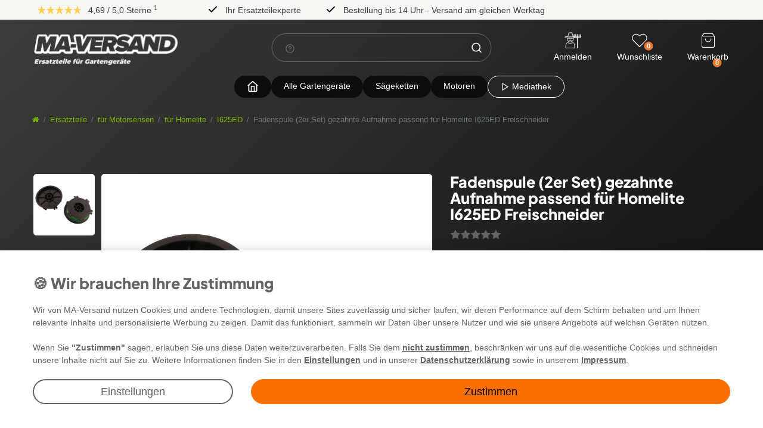

--- FILE ---
content_type: text/html; charset=UTF-8
request_url: https://www.ma-versand.de/ersatzteile/fuer-motorsensen/homelite/fadenspule-ersatzspule-passend-fuer-homelite-i625ed/a-6311098
body_size: 97112
content:







<!DOCTYPE html>

<html lang="de" data-framework="vue" prefix="og: http://ogp.me/ns#" class="icons-loading">

	<head>
		                    

		<script type="text/javascript">
    (function() {
        var _availableConsents = {"necessary.consent":[true,[],null],"necessary.consentActiveStatus":[true,["consentActiveStatus","_transaction_ids","cr-freeze"],null],"necessary.externalId":[true,["externalID"],null],"necessary.session":[true,[],null],"necessary.csrf":[true,["XSRF-TOKEN"],null],"necessary.shopbooster_cookie":[true,["plenty_cache"],null],"tracking.googleanalytics":[false,["\/^_gat_UA-\/","\/^_ga_\/","\/^_ga_\\\\S*\/","_ga","_gid","_gat","AMP_TOKEN","__utma","__utmt","__utmb","__utmc","__utmz","__utmv","__utmx","__utmxx","_gaexp","_opt_awcid","_opt_awmid","_opt_awgid","_opt_awkid","_opt_utmc"],false],"payment.paypal-cookies":[true,["X-PP-SILOVER","X-PP-L7","tsrc","paypalplus_session_v2"],false],"marketing.googleads":[false,["\/^_gac_\/","_gcl_aw","_gcl_gs","_gcl_au","IDE","1P_JAR","AID","ANID","CONSENT","DSID","DV","NID","APISID","HSID","SAPISID","SID","SIDCC","SSID","test_cookie"],false],"media.reCaptcha":[null,[],null],"convenience.languageDetection":[null,[],null]};
        var _allowedCookies = ["plenty_cache","consentActiveStatus","_transaction_ids","cr-freeze","externalID","XSRF-TOKEN","X-PP-SILOVER","X-PP-L7","tsrc","paypalplus_session_v2","plenty-shop-cookie","PluginSetPreview","SID_PLENTY_ADMIN_2834","PreviewCookie"] || [];

        window.ConsentManager = (function() {
            var _consents = (function() {
                var _rawCookie = document.cookie.split(";").filter(function (cookie) {
                    return cookie.trim().indexOf("plenty-shop-cookie=") === 0;
                })[0];

                if (!!_rawCookie) {
                    try {
                        _rawCookie = decodeURIComponent(_rawCookie);
                    } catch (e) {
                        document.cookie = "plenty-shop-cookie= ; expires = Thu, 01 Jan 1970 00:00:00 GMT"
                        return null;
                    }

                    try {
                        return JSON.parse(
                            _rawCookie.trim().substr("plenty-shop-cookie=".length)
                        );
                    } catch (e) {
                        return null;
                    }
                }
                return null;
            })();

            Object.keys(_consents || {}).forEach(function(group) {
                if(typeof _consents[group] === 'object' && _consents[group] !== null)
                {
                    Object.keys(_consents[group] || {}).forEach(function(key) {
                        var groupKey = group + "." + key;
                        if(_consents[group][key] && _availableConsents[groupKey] && _availableConsents[groupKey][1].length) {
                            Array.prototype.push.apply(_allowedCookies, _availableConsents[groupKey][1]);
                        }
                    });
                }
            });

            if(!_consents) {
                Object.keys(_availableConsents || {})
                    .forEach(function(groupKey) {
                        if(_availableConsents[groupKey] && ( _availableConsents[groupKey][0] || _availableConsents[groupKey][2] )) {
                            Array.prototype.push.apply(_allowedCookies, _availableConsents[groupKey][1]);
                        }
                    });
            }

            var _setResponse = function(key, response) {
                _consents = _consents || {};
                if(typeof key === "object" && typeof response === "undefined") {
                    _consents = key;
                    document.dispatchEvent(new CustomEvent("consent-change", {
                        detail: {key: null, value: null, data: key}
                    }));
                    _enableScriptsOnConsent();
                } else {
                    var groupKey = key.split(".")[0];
                    var consentKey = key.split(".")[1];
                    _consents[groupKey] = _consents[groupKey] || {};
                    if(consentKey === "*") {
                        Object.keys(_availableConsents).forEach(function(aKey) {
                            if(aKey.split(".")[0] === groupKey) {
                                _consents[groupKey][aKey.split(".")[1]] = response;
                            }
                        });
                    } else {
                        _consents[groupKey][consentKey] = response;
                    }
                    document.dispatchEvent(new CustomEvent("consent-change", {
                        detail: {key: key, value: response, data: _consents}
                    }));
                    _enableScriptsOnConsent();
                }
                if(!_consents.hasOwnProperty('_id')) {
                    _consents['_id'] = "32f5d91478b679b24ebdc73cbf640000bd3b6c90";
                }

                Object.keys(_availableConsents).forEach(function(key) {
                    if((_availableConsents[key][1] || []).length > 0) {
                        if(_isConsented(key)) {
                            _availableConsents[key][1].forEach(function(cookie) {
                                if(_allowedCookies.indexOf(cookie) < 0) _allowedCookies.push(cookie);
                            });
                        } else {
                            _allowedCookies = _allowedCookies.filter(function(cookie) {
                                return _availableConsents[key][1].indexOf(cookie) < 0;
                            });
                        }
                    }
                });

                document.cookie = "plenty-shop-cookie=" + JSON.stringify(_consents) + "; path=/; expires=" + _expireDate() + "; secure";
            };
            var _hasResponse = function() {
                return _consents !== null;
            };

            var _expireDate = function() {
                var expireSeconds = 0;
                                    expireSeconds = 8640000;
                                const date = new Date();
                date.setSeconds(date.getSeconds() + expireSeconds);
                const offset = date.getTimezoneOffset() / 60;
                date.setHours(date.getHours() - offset)
                return date.toUTCString();
            }
            var _isConsented = function(key) {
                var groupKey = key.split(".")[0];
                var consentKey = key.split(".")[1];

                if (consentKey === "*") {
                    return Object.keys(_availableConsents).some(function (aKey) {
                        var aGroupKey = aKey.split(".")[0];
                        return aGroupKey === groupKey && _isConsented(aKey);
                    });
                } else {
                    if(!_hasResponse()) {
                        return _availableConsents[key][0] || _availableConsents[key][2];
                    }

                    if(_consents.hasOwnProperty(groupKey) && _consents[groupKey].hasOwnProperty(consentKey))
                    {
                        return !!_consents[groupKey][consentKey];
                    }
                    else {
                        if(!!_availableConsents[key])
                        {
                            return _availableConsents[key][0];
                        }

                        console.warn("Cookie has been blocked due to not being registered: " + key);
                        return false;
                    }
                }
            };
            var _getConsents = function() {
                var _result = {};
                Object.keys(_availableConsents).forEach(function(key) {
                    var groupKey = key.split(".")[0];
                    var consentKey = key.split(".")[1];
                    _result[groupKey] = _result[groupKey] || {};
                    if(consentKey !== "*") {
                        _result[groupKey][consentKey] = _isConsented(key);
                    }
                });
                return _result;
            };
            var _isNecessary = function(key) {
                return _availableConsents.hasOwnProperty(key) && _availableConsents[key][0];
            };
            var _enableScriptsOnConsent = function() {
                var elementsToEnable = document.querySelectorAll("script[data-cookie-consent]");
                Array.prototype.slice.call(elementsToEnable).forEach(function(el) {
                    if(el.dataset && el.dataset.cookieConsent && el.type !== "application/javascript") {
                        var newScript = document.createElement("script");
                        if(el.src) {
                            newScript.src = el.src;
                        } else {
                            newScript.textContent = el.textContent;
                        }
                        el.parentNode.replaceChild(newScript, el);
                    }
                });
            };
            window.addEventListener("load", _enableScriptsOnConsent);
            
            return {
                setResponse: _setResponse,
                hasResponse: _hasResponse,
                isConsented: _isConsented,
                getConsents: _getConsents,
                isNecessary: _isNecessary
            };
        })();
    })();
</script>


		
<meta charset="utf-8">
<meta http-equiv="X-UA-Compatible" content="IE=edge">
<meta name="viewport" content="width=device-width, initial-scale=1">
<meta name="generator" content="plentymarkets"/>
<meta
name="format-detection" content="telephone=no">

<link rel="icon" type="img/ico" href="/favicon.ico">

	<link rel="canonical" href="https://www.ma-versand.de/ersatzteile/fuer-motorsensen/homelite/fadenspule-ersatzspule-passend-fuer-homelite-i625ed/a-6311098">

			<link rel="alternate" hreflang="x-default" href="https://www.ma-versand.de/ersatzteile/fuer-motorsensen/homelite/fadenspule-ersatzspule-passend-fuer-homelite-i625ed/a-6311098"/>
			<link rel="alternate" hreflang="de" href="https://www.ma-versand.de/ersatzteile/fuer-motorsensen/homelite/fadenspule-ersatzspule-passend-fuer-homelite-i625ed/a-6311098"/>
			<link rel="alternate" hreflang="fr" href="https://www.ma-versand.de/fr/pieces-de-rechange/pour-debroussailleuses/fuer-homelite/bobine-de-fil-dentee-2x-adaptable-pour-homelite-i625ed-debroussailleuse/a-6311098"/>
	
<style data-font="Custom-Font">
	
				
	{
		# FIX: do not display icons until fontawesome is loaded #
	}
	.icons-loading .fa {
		visibility: hidden !important;
	}

</style>

<style>
	[v-cloak] {
		display: none;
	}
</style>

<link
rel="preload" href="https://cdn02.plentymarkets.com/ocqgl0v083vy/plugin/127/ceres/css/ceres-icons.css" as="style" onload="this.onload=null;this.rel='stylesheet';">
<noscript><link rel="stylesheet" href="https://cdn02.plentymarkets.com/ocqgl0v083vy/plugin/127/ceres/css/ceres-icons.css"></noscript>



<link rel="preload" as="style" href="https://cdn02.plentymarkets.com/ocqgl0v083vy/plugin/127/ceres/css/ceres-base.css?v=31995c65dbac2ef39d7b6b04866df672fd9a0b69">
	<link rel="stylesheet" href="https://cdn02.plentymarkets.com/ocqgl0v083vy/plugin/127/ceres/css/ceres-base.css?v=31995c65dbac2ef39d7b6b04866df672fd9a0b69" >

<link rel="preload" as="style" href="https://cdn02.plentymarkets.com/ocqgl0v083vy/plugin/127/maversandvueplugin/css/ceres-base.min.css">
<link rel="stylesheet" href="https://cdn02.plentymarkets.com/ocqgl0v083vy/plugin/127/maversandvueplugin/css/ceres-base.min.css" >



<script src="https://cdn.jsdelivr.net/npm/vanilla-lazyload@17.8.5/dist/lazyload.min.js"></script>

<script type="application/javascript">
	/*! loadCSS. [c]2017 Filament Group, Inc. MIT License */
/* This file is meant as a standalone workflow for
    - testing support for link[rel=preload]
    - enabling async CSS loading in browsers that do not support rel=preload
    - applying rel preload css once loaded, whether supported or not.
    */
(function (w) {
"use strict";
// rel=preload support test
if (! w.loadCSS) {
w.loadCSS = function () {};
}
// define on the loadCSS obj
var rp = loadCSS.relpreload = {};
// rel=preload feature support test
// runs once and returns a function for compat purposes
rp.support = (function () {
var ret;
try {
ret = w.document.createElement("link").relList.supports("preload");
} catch (e) {
ret = false;
}
return function () {
return ret;
};
})();

// if preload isn't supported, get an asynchronous load by using a non-matching media attribute
// then change that media back to its intended value on load
rp.bindMediaToggle = function (link) { // remember existing media attr for ultimate state, or default to 'all'
var finalMedia = link.media || "all";

function enableStylesheet() { // unbind listeners
if (link.addEventListener) {
link.removeEventListener("load", enableStylesheet);
} else if (link.attachEvent) {
link.detachEvent("onload", enableStylesheet);
}
link.setAttribute("onload", null);
link.media = finalMedia;
}

// bind load handlers to enable media
if (link.addEventListener) {
link.addEventListener("load", enableStylesheet);
} else if (link.attachEvent) {
link.attachEvent("onload", enableStylesheet);
}

// Set rel and non-applicable media type to start an async request
// note: timeout allows this to happen async to let rendering continue in IE
setTimeout(function () {
link.rel = "stylesheet";
link.media = "only x";
});
// also enable media after 3 seconds,
// which will catch very old browsers (android 2.x, old firefox) that don't support onload on link
setTimeout(enableStylesheet, 3000);
};

// loop through link elements in DOM
rp.poly = function () { // double check this to prevent external calls from running
if (rp.support()) {
return;
}
var links = w.document.getElementsByTagName("link");
for (var i = 0; i < links.length; i++) {
var link = links[i];
// qualify links to those with rel=preload and as=style attrs
if (link.rel === "preload" && link.getAttribute("as") === "style" && ! link.getAttribute("data-loadcss")) { // prevent rerunning on link
link.setAttribute("data-loadcss", true);
// bind listeners to toggle media back
rp.bindMediaToggle(link);
}
}
};

// if unsupported, run the polyfill
if (! rp.support()) { // run once at least
rp.poly();

// rerun poly on an interval until onload
var run = w.setInterval(rp.poly, 500);
if (w.addEventListener) {
w.addEventListener("load", function () {
rp.poly();
w.clearInterval(run);
});
} else if (w.attachEvent) {
w.attachEvent("onload", function () {
rp.poly();
w.clearInterval(run);
});
}
}


// commonjs
if (typeof exports !== "undefined") {
exports.loadCSS = loadCSS;
} else {
w.loadCSS = loadCSS;
}
}(typeof global !== "undefined" ? global : this));

(function () {
var checkIconFont = function () {
if (!document.fonts || document.fonts.check("1em FontAwesome")) {
document.documentElement.classList.remove('icons-loading');
}
};

if (document.fonts) {
document.fonts.addEventListener("loadingdone", checkIconFont);
window.addEventListener("load", checkIconFont);
}
checkIconFont();
})();
</script>

                    

<!-- Extend the existing style with a template -->
                            
    

<script>

    
    function setCookie(name,value,days) {
        var expires = "";
        if (days) {
            var date = new Date();
            date.setTime(date.getTime() + (days*24*60*60*1000));
            expires = "; expires=" + date.toUTCString();
        }
        document.cookie = name + "=" + (value || "")  + expires + "; path=/";
    }
    function getCookie(name) {
        var nameEQ = name + "=";
        var ca = document.cookie.split(';');
        for (var i = 0; i < ca.length; i++) {
            var c = ca[i];
            while (c.charAt(0) == ' ') c = c.substring(1, c.length);
            if (c.indexOf(nameEQ) == 0) return c.substring(nameEQ.length, c.length);
        }
        return null;
    }

    if (getCookie("externalID") == null) {
        setCookie("externalID",  '69751f1d5e75e' + Math.random(), 100);
    }

    let consentActiveStatus = [{"googleanalytics":"false","googleads":"false","facebookpixel":"false","bingads":"false","pinterest":"false","adcell":"false","econda":"false","channelpilot":"false","sendinblue":"false","hotjar":"false","moebelde":"false","intelligentreach":"false","clarity":"false","awin":"false","belboon":"false"}];
    setCookie("consentActiveStatus",JSON.stringify(consentActiveStatus),100);

    function normalizeString(a) {
        return a.replace(/[^\w\s]/gi, '');
    }

    function convertAttributesToText(attributes){
        var variantText = '';

        if(attributes.length){
            for(let i = 0; i < attributes.length ; i++){
                variantText+= attributes[i]["value"]["names"]["name"];
                if(i !== (attributes.length-1)){
                    variantText+= ", ";
                }
            }
        }
        return variantText;
    }

    function sendProductListClick(position, products) {
        var payload = {
            'ecommerce': {
                'currencyCode': '',
                'click': {
                    'actionField': {'list': ''},
                    'products': new Array(products[position])
                }
            },
            'ga4Event': 'select_item',
            'nonInteractionHit': false,
            'event': 'ecommerceEvent',
            'eventCategory': 'E-Commerce',
            'eventAction': 'Produktklick',
            'eventLabel': '',
            'eventValue': undefined
        };
        dataLayer.push(payload);    }

    function capiCall(payload){
            }

    window.dataLayer = window.dataLayer || [];
    function gtag() { window.dataLayer.push(arguments);}
    let plentyShopCookie = getCookie("plenty-shop-cookie");
    plentyShopCookie = (typeof plentyShopCookie === "undefined") ? '' : JSON.parse(decodeURIComponent(plentyShopCookie));
    

    
        if(plentyShopCookie) {
            let hasConsentedToMicrosoftAds = false;
            let microsoftConsentObject = {};

            
            if (hasConsentedToMicrosoftAds) {
                microsoftConsentObject = {
                    ad_storage: 'granted'
                };

                window.uetq = window.uetq || [];
                window.uetq.push('consent', 'default', microsoftConsentObject);
            }
        }
    
                    let ad_storage =  'denied';
        let ad_user_data = 'denied';
        let ad_personalization = 'denied';
        let analytics_storage = 'denied';

        if(plentyShopCookie){
            ad_storage=  plentyShopCookie.marketing.googleads ? 'granted' : 'denied';
            ad_user_data=  plentyShopCookie.marketing.googleads ? 'granted' : 'denied';
            ad_personalization=  plentyShopCookie.marketing.googleads ? 'granted' : 'denied';
            analytics_storage=  plentyShopCookie.marketing.googleads ? 'granted' : 'denied';
                    }

        let consentObject = {
            ad_storage: ad_storage,
            ad_user_data: ad_user_data,
            ad_personalization: ad_personalization,
            analytics_storage: analytics_storage
        };

        gtag('consent', 'default', consentObject);
    

    document.addEventListener("consent-change", function (e){

        
        var consentIntervall = setInterval(function(){

            
                let consentObject = {
                    ad_storage: e.detail.data.marketing.googleads ? 'granted' : 'denied',
                    ad_user_data: e.detail.data.marketing.googleads ? 'granted' : 'denied',
                    ad_personalization: e.detail.data.marketing.googleads ? 'granted' : 'denied',
                    analytics_storage: e.detail.data.marketing.googleads ? 'granted' : 'denied'
                };

                gtag('consent', 'update', consentObject );

            
            
                let hasConsentedToMicrosoftAds = false;
                let basicMicrosoftConsentObject = {};

                
                if (hasConsentedToMicrosoftAds) {
                    basicMicrosoftConsentObject = {
                        ad_storage: 'granted'
                    };

                    window.uetq = window.uetq || [];
                    window.uetq.push('consent', 'update', basicMicrosoftConsentObject);
                }

            
            var payload = {
                'event': 'consentChanged'
            };
            dataLayer.push(payload);
            clearInterval(consentIntervall);
        }, 200);
    });
</script>


            



		
    
                    

    
    
    
    
    

    


<meta name="robots" content="ALL">
<meta property="og:title" content="Fadenspule (2er Set) gezahnte Aufnahme passend für Homelite I625ED Freischneider | Ma-Versand"/>
<meta property="og:type" content="article"/>
<meta property="og:url" content="https://www.ma-versand.de/ersatzteile/fuer-motorsensen/homelite/fadenspule-ersatzspule-passend-fuer-homelite-i625ed/a-6311098"/>
<meta property="og:image" content="https://cdn02.plentymarkets.com/ocqgl0v083vy/item/images/6311098/full/6311086-1601265-1.jpg"/>

<script type="application/ld+json">
            {
                "@context"      : "http://schema.org/",
                "@type"         : "Product",
                "@id"           : "22212",
                "name"          : "Fadenspule (2er Set) gezahnte Aufnahme passend für Homelite I625ED Freischneider",
                "category"      : "I625ED",
                "releaseDate"   : "",
                "image"         : "https://cdn02.plentymarkets.com/ocqgl0v083vy/item/images/6311098/preview/6311086-1601265-1.jpg",
                "identifier"    : "22212",
                "description"   : "Fadenspule (2er Set) kompatibel mit Homelite I625ED FreischneiderEinfach die alte leere Fadenspule ausbauen und mit unserer Fadenspule austauschen.Vergleichen Sie vor dem Kauf unser Foto mit Ihrer alten Spule, ob diese unserem Bild entsprechen! Die Farbe kann abweichen.Anschlie&amp;szlig;end wie gewohnt Ihre Rasenkanten trimmen.",
                "disambiguatingDescription" : "",
                "manufacturer"  : {
                    "@type"         : "Organization",
                    "name"          : "SECURA"
                },
                "brand"         : {
                    "@type"         : "Brand",
                    "name"          : "SECURA"
                },
                "sku"           : "P-1601265-11",
                "gtin"          : "4250999489775",
                "gtin13"        : "4250999489775",
                "offers": {
                    "@type"         : "Offer",
                    "priceCurrency" : "EUR",
                    "price"         : "17.30",
                    "url"           : "https://www.ma-versand.de/ersatzteile/fuer-motorsensen/homelite/fadenspule-ersatzspule-passend-fuer-homelite-i625ed/a-6311098",
                    "priceSpecification": {
                        "@type": "UnitPriceSpecification",
                        "price": "17.30",
                        "priceCurrency": "EUR",
                        "referenceQuantity": {
                            "@type": "QuantitativeValue",
                            "value": "1",
                            "unitCode": "C62"
                        }
                    },
                    "availability"  : "http://schema.org/InStock",
                    "itemCondition" : "https://schema.org/NewCondition"
                },
                "depth": {
                    "@type"         : "QuantitativeValue",
                    "value"         : "0"
                },
                "width": {
                    "@type"         : "QuantitativeValue",
                    "value"         : "0"
                },
                "height": {
                    "@type"         : "QuantitativeValue",
                    "value"         : "0"
                },
                "weight": {
                    "@type"         : "QuantitativeValue",
                    "value"         : "142"
                }
            }
        </script>

<title>Fadenspule (2er Set) gezahnte Aufnahme passend für Homelite I625ED Freischneider | Ma-Versand</title>

					<link rel="stylesheet" href="https://cdn02.plentymarkets.com/ocqgl0v083vy/plugin/127/feedback/css/main.css" media="none" onload="if(media!='all')media='all'">
<noscript><link rel="stylesheet" href="https://cdn02.plentymarkets.com/ocqgl0v083vy/plugin/127/feedback/css/main.css"></noscript>


					<script>        let isSignUp = false;        document.addEventListener("onSignUpSuccess", function (e) {                        isSignUp = true;            localStorage.setItem("signupTime", new Date().getTime());        });        document.addEventListener("onSetUserData", function (e) {                        if (e.detail.oldState.user.userData == null && e.detail.newState.user.userData !== null) {                let lastSignUpTime = localStorage.getItem("signupTime");                let timeDiff = new Date().getTime() - lastSignUpTime;                let is24HoursPassed = timeDiff > 24 * 60 * 60 * 1000;                if (isSignUp || is24HoursPassed) {                                        var payload = {                        'event': isSignUp ? 'sign_up' : 'login',                        'user_id': e.detail.newState.user.userData.id,                        'pageType': 'tpl.item'                    };                    dataLayer.push(payload);                                        isSignUp = false;                }            }        });        document.addEventListener("onSetComponent", function (e) {            console.log(e.detail);            if(e.detail.payload.component === "basket-preview"){                var payload = {                    'event': 'funnel_event',                    'action': 'OPEN_BASKET_PREVIEW',                };                dataLayer.push(payload);                            }        });        document.addEventListener("onSetCouponCode", function (e) {            console.log(e.detail);            if(e.detail.payload !== null){                var payload = {                    'event': 'funnel_event',                    'action': 'COUPON_CODE_ADDED',                    'couponCode': e.detail.payload                };                dataLayer.push(payload);                            }        });                var payload ={            'event': 'facebookEvent',            'event_id': '69751f1d5faca' + Math.random(),            'facebookEventName': 'PageView'        };        dataLayer.push(payload);        capiCall(payload);                document.addEventListener("onAddWishListId", function (e) {            var payload = {                'event': 'AddToWishlist',                'event_id': '69751f1d5faca' + Math.random(),                'ga4Event': 'add_to_wishlist',                'content_name': 'Artikeldetailseite',                'content_category': '',                'content_type': 'product',                'content_ids': e.detail.payload,                'contents': '',                'currency': 'EUR',                'value': '0.01'            };            dataLayer.push(payload);                    });        document.addEventListener("onSetWishListItems", function (e) {            console.log(e.detail.payload);            if (typeof e.detail.payload !== 'undefined') {                var products = [];                var idList = [];                var contents = [];                e.detail.payload.forEach(function (item, index) {                    products.push({                        id: item.data.item.id + '',                        name: item.data.texts.name1,                        price: item.data.prices.default.price.value + '',                        brand: item.data.item.manufacturer.externalName,                        category: 'Ersatzteile\/f\u00FCr\u0020Motorsensen\/f\u00FCr\u0020Homelite\/I625ED',                        variant: convertAttributesToText(item.data.attributes),                        position: index,                        list: 'Wunschliste'                    });                    contents.push({                        id: item.data.item.id,                        quantity: 1,                        item_price: item.data.prices.default.price.value                    });                    idList.push(item.id);                });                var payload = {                    'ecommerce': {                        'currencyCode': 'EUR',                        'impressions': products                    },                    'google_tag_params': {                        'ecomm_prodid': idList,                        'ecomm_pagetype': 'other',                        'ecomm_category': 'Wunschliste',                    },                    'content_ids': idList,                    'content_name': 'Wunschliste',                    'content_type': 'product',                    'contents': contents,                    'currency': 'EUR',                    'value': '0.01',                    'event': 'ecommerceEvent',                    'event_id': '69751f1d5faca' + Math.random(),                    'ga4Event': 'view_item_list',                    'eventCategory': 'E-Commerce',                    'eventAction': 'Produktimpression',                    'eventLabel': 'Artikeldetailseite',                    'eventValue': undefined                };                dataLayer.push(payload);                capiCall(payload);            }        });        document.addEventListener("onContactFormSend", function (e) {            var payload ={                'event': 'facebookEvent',                'event_id': '69751f1d5faca' + Math.random(),                'facebookEventName': 'Contact',                'currency': 'EUR',                'value': '0.01'            };            dataLayer.push(payload);            capiCall(payload);        });        document.addEventListener("onSetVariationOrderProperty", function (e) {            var payload = {                'event': 'facebookEvent',                'facebookEventName': 'CustomizeProduct',                'event_id': '69751f1d5faca' + Math.random(),                'currency': 'EUR',                'value': '0.01'            };            dataLayer.push(payload);            capiCall(payload);        });        document.addEventListener("onAddBasketItem", function (e) {                        var payload = {                'ecommerce': {                    'currencyCode': 'EUR',                    'add': {                        'actionField':                            {'list': 'Artikeldetailseite'},                        'products': [{                            'id': e.detail.payload[0].variationId + '',                            'quantity': e.detail.payload[0].quantity,                            'price': e.detail.payload[0].price+'',                            'variant': convertAttributesToText(e.detail.payload[0].variation.data.attributes),                            'name': e.detail.payload[0].variation.data.texts.name1,                            'brand': e.detail.payload[0].variation.data.item.manufacturer.externalName,                            'category': 'Ersatzteile\/f\u00FCr\u0020Motorsensen\/f\u00FCr\u0020Homelite\/I625ED'                                                    }]                    }                },                'content_name': 'Artikeldetailseite',                'content_type': 'product',                'content_ids': e.detail.payload[0].variationId,                'contents': [{                    'id': e.detail.payload[0].variationId,                    'quantity': e.detail.payload[0].quantity,                    'item_price': e.detail.payload[0].price                }],                'currency': 'EUR',                'value': '0.01',                'addCartValue':e.detail.payload[0].price+'',                'addCartQty': e.detail.payload[0].quantity,                'addCartId':e.detail.payload[0].variationId + '',                'addCartVariant': convertAttributesToText(e.detail.payload[0].variation.data.attributes),                'addCartName': e.detail.payload[0].variation.data.texts.name1,                'addCartBrand': e.detail.payload[0].variation.data.item.manufacturer.externalName,                'addCartCategory': 'Ersatzteile\/f\u00FCr\u0020Motorsensen\/f\u00FCr\u0020Homelite\/I625ED',                'addCartImage': e.detail.payload[0].variation.data.images.all[0].url,                'addCartItemLink': "https://www.ma-versand.de/a-" + e.detail.payload[0].variation.data.item.id,                'nonInteractionHit': false,                'event': 'ecommerceEvent',                'event_id': '69751f1d5faca' + Math.random(),                'ga4Event': 'add_to_cart',                'eventCategory': 'E-Commerce',                'eventAction': 'addToCart',                'eventLabel': undefined,                'eventValue': undefined            };            dataLayer.push(payload);            capiCall(payload);        }, false);        document.addEventListener("onRemoveBasketItem", function (e) {            changeQty('remove', e);        });        document.addEventListener("onUpdateBasketItemQuantity",function (e) {            function isCurrentItem(item) {                return item.id == e.detail.payload.id;            }            currentBasketItem = e.detail.oldState.basket.items.find(isCurrentItem);            var origQty = currentBasketItem.quantity;            var newQty = e.detail.payload.quantity;            var qtyDiff = newQty - origQty;            if (qtyDiff > 0) {                changeQty("add", e, qtyDiff);            }            else{                changeQty("remove", e, qtyDiff *= -1);            }        });        document.addEventListener("onUpdateBasketItem", function (e) {            function isCurrentItem(item) {                return item.id == e.detail.payload.id;            }            currentBasketItem = e.detail.oldState.basket.items.find(isCurrentItem);            var origQty = currentBasketItem.quantity;            var newQty = e.detail.payload.quantity;            var qtyDiff = newQty - origQty;            if (qtyDiff > 0) {                changeQty("add", e, qtyDiff);            }        });        function changeQty(action, e, qty = e.detail.quantity) {            var currentBasketItem;            if (e.type === "onRemoveBasketItem") {                function isCurrentItem(item) {                    return item.id == e.detail.payload;                }                currentBasketItem = e.detail.oldState.basket.items.find(isCurrentItem);                qty = currentBasketItem.quantity;            } else {                function isCurrentItem(item) {                    return item.variationId == e.detail.payload.variationId;                }                currentBasketItem = e.detail.newState.basket.items.find(isCurrentItem);            }                        var payload = {                'ecommerce': {                    'currencyCode': 'EUR',                    [action]: {                        'products': [{                            'name': currentBasketItem.variation.data.texts.name1,                            'id': currentBasketItem.variationId + '',                            'price': currentBasketItem.price + '',                            'variant': convertAttributesToText(currentBasketItem.variation.data.attributes),                            'brand': currentBasketItem.variation.data.item.manufacturer.externalName,                            'category': 'Ersatzteile\/f\u00FCr\u0020Motorsensen\/f\u00FCr\u0020Homelite\/I625ED',                            'quantity': qty                                                      }]                    }                },                'content_name': 'Warenkorbvorschau',                'content_type': 'product',                'content_ids': currentBasketItem.variationId,                'contents': [{                    'id': currentBasketItem.variationId,                    'quantity': qty,                    'item_price': currentBasketItem.price                }],                'currency': 'EUR',                'value': '0.01',                'addCartValue':currentBasketItem.price+'',                'addCartQty': currentBasketItem.quantity,                'addCartId':currentBasketItem.variationId + '',                'addCartVariant': convertAttributesToText(currentBasketItem.variation.data.attributes),                'addCartName': currentBasketItem.variation.data.texts.name1,                'addCartBrand': currentBasketItem.variation.data.item.manufacturer.externalName,                'addCartCategory': 'Ersatzteile\/f\u00FCr\u0020Motorsensen\/f\u00FCr\u0020Homelite\/I625ED',                'addCartImage':  currentBasketItem.variation.data.images.all[0].url,                'addCartItemLink': "https://www.ma-versand.de/a-" +  currentBasketItem.variation.data.item.id,                'nonInteractionHit': false,                'event': 'ecommerceEvent',                'event_id': '69751f1d5faca' + Math.random(),                'eventCategory': 'E-Commerce',                'ga4Event' : action + (action === 'add' ? '_to': '_from') + '_cart',                'eventAction': action + 'FromCart',                'eventLabel': undefined,                'eventValue': undefined            };            dataLayer.push(payload);            if(action === "add"){                capiCall(payload);            }        }    </script><script>    var payload ={        'ecommerce': {            'currencyCode': 'EUR',            'detail': {                                'products': [{                    'id': '22212',                    'name': 'Fadenspule\u0020\u00282er\u0020Set\u0029\u0020gezahnte\u0020Aufnahme\u0020passend\u0020f\u00FCr\u0020Homelite\u0020I625ED\u0020Freischneider',                    'price': '17.3',                    'brand': 'SECURA',                    'category': 'Ersatzteile\/f\u00FCr\u0020Motorsensen\/f\u00FCr\u0020Homelite\/I625ED',                    'variant': ''                }]            }        },        'google_tag_params': {            'ecomm_prodid': '22212',            'ecomm_pagetype': 'product',            'ecomm_totalvalue': '17.3',            'ecomm_category': 'Ersatzteile\/f\u00FCr\u0020Motorsensen\/f\u00FCr\u0020Homelite\/I625ED'        },        'content_ids': 22212,        'content_name': 'Fadenspule\u0020\u00282er\u0020Set\u0029\u0020gezahnte\u0020Aufnahme\u0020passend\u0020f\u00FCr\u0020Homelite\u0020I625ED\u0020Freischneider',        'content_type': 'product',        'contents': [{            'id': '22212',            'quantity': 1,            'item_price': 17.3        }],        'currency': 'EUR',        'categoryId': 544,        'value': '0.01',        'event': 'ecommerceEvent',        'event_id': '69751f1d5faca' + Math.random(),        'ga4Event' : 'view_item',        'eventCategory': 'E-Commerce',        'eventAction': 'Produktdetailseite',        'eventLabel': undefined,        'eventValue': undefined    };    dataLayer.push(payload);    capiCall(payload);        document.addEventListener("onVariationChanged", function (e) {            var payload = {                'event': 'facebookEvent',                'facebookEventName': 'CustomizeProduct',                'event_id': '69751f1d5faca' + Math.random(),                'currency': 'EUR',                'value': '0.01'            };            dataLayer.push(payload);            capiCall(payload);        var payload = {            'ecommerce': {                'currencyCode': 'EUR',                'detail': {                    'products': [{                        'id': e.detail.documents[0].id + '',                        'name': e.detail.documents[0].data.texts.name1,                        'price': e.detail.documents[0].data.prices.default.price.value + '',                        'brand': e.detail.documents[0].data.item.manufacturer.externalName + '',                        'category': 'Ersatzteile\/f\u00FCr\u0020Motorsensen\/f\u00FCr\u0020Homelite\/I625ED',                        'variant': convertAttributesToText(e.detail.documents[0].data.attributes)                    }]                }            },            'google_tag_params': {                'ecomm_prodid': e.detail.documents[0].id,                'ecomm_pagetype': 'product',                'ecomm_totalvalue': e.detail.documents[0].data.prices.default.price.value,                'ecomm_category': 'Ersatzteile\/f\u00FCr\u0020Motorsensen\/f\u00FCr\u0020Homelite\/I625ED'            },            'content_ids': e.detail.documents[0].id,            'content_name': e.detail.documents[0].data.texts.name1,            'content_type': 'product',            'currency': 'EUR',            'value': '0.01',            'event': 'ecommerceEvent',            'event_id': '69751f1d5faca' + Math.random(),            'ga4Event' : 'view_item',            'nonInteractionHit': false,            'eventCategory': 'E-Commerce',            'eventAction': 'Produktdetailseite',            'eventLabel': undefined,            'eventValue': undefined        };        dataLayer.push(payload);        capiCall(payload);    }, false);</script><!-- Google Tag Manager --><script >        (function (w, d, s, l, i) {            w[l] = w[l] || [];            w[l].push({                'gtm.start':                    new Date().getTime(), event: 'gtm.js'            });            var f = d.getElementsByTagName(s)[0],                j = d.createElement(s), dl = l != 'dataLayer' ? '&l=' + l : '';            j.async = true;            j.src =                'https://www.googletagmanager.com/gtm.js?id=' + i + dl;            f.parentNode.insertBefore(j, f);        })(window, document, 'script', 'dataLayer', 'GTM-MJ56953');</script><!-- End Google Tag Manager -->
					<style>
    #paypal_loading_screen {
        display: none;
        position: fixed;
        z-index: 2147483640;
        top: 0;
        left: 0;
        width: 100%;
        height: 100%;
        overflow: hidden;

        transform: translate3d(0, 0, 0);

        background-color: black;
        background-color: rgba(0, 0, 0, 0.8);
        background: radial-gradient(ellipse closest-corner, rgba(0,0,0,0.6) 1%, rgba(0,0,0,0.8) 100%);

        color: #fff;
    }

    #paypal_loading_screen .paypal-checkout-modal {
        font-family: "HelveticaNeue", "HelveticaNeue-Light", "Helvetica Neue Light", helvetica, arial, sans-serif;
        font-size: 14px;
        text-align: center;

        box-sizing: border-box;
        max-width: 350px;
        top: 50%;
        left: 50%;
        position: absolute;
        transform: translateX(-50%) translateY(-50%);
        cursor: pointer;
        text-align: center;
    }

    #paypal_loading_screen.paypal-overlay-loading .paypal-checkout-message, #paypal_loading_screen.paypal-overlay-loading .paypal-checkout-continue {
        display: none;
    }

    .paypal-checkout-loader {
        display: none;
    }

    #paypal_loading_screen.paypal-overlay-loading .paypal-checkout-loader {
        display: block;
    }

    #paypal_loading_screen .paypal-checkout-modal .paypal-checkout-logo {
        cursor: pointer;
        margin-bottom: 30px;
        display: inline-block;
    }

    #paypal_loading_screen .paypal-checkout-modal .paypal-checkout-logo img {
        height: 36px;
    }

    #paypal_loading_screen .paypal-checkout-modal .paypal-checkout-logo img.paypal-checkout-logo-pp {
        margin-right: 10px;
    }

    #paypal_loading_screen .paypal-checkout-modal .paypal-checkout-message {
        font-size: 15px;
        line-height: 1.5;
        padding: 10px 0;
    }

    #paypal_loading_screen.paypal-overlay-context-iframe .paypal-checkout-message, #paypal_loading_screen.paypal-overlay-context-iframe .paypal-checkout-continue {
        display: none;
    }

    .paypal-spinner {
        height: 30px;
        width: 30px;
        display: inline-block;
        box-sizing: content-box;
        opacity: 1;
        filter: alpha(opacity=100);
        animation: rotation .7s infinite linear;
        border-left: 8px solid rgba(0, 0, 0, .2);
        border-right: 8px solid rgba(0, 0, 0, .2);
        border-bottom: 8px solid rgba(0, 0, 0, .2);
        border-top: 8px solid #fff;
        border-radius: 100%
    }

    .paypalSmartButtons div {
        margin-left: 10px;
        margin-right: 10px;
    }
</style>					<link rel="stylesheet" href="https://cdn02.plentymarkets.com/ocqgl0v083vy/plugin/127/cookiebaroptimized/css/style.css">
		
							                    
		
					<title>MA-Versand | Ersatzteile für Landtechnik und Forsttechnik</title>
				
					<link rel="stylesheet" href="https://cdn02.plentymarkets.com/ocqgl0v083vy/plugin/127/feedback/css/main.css" media="none" onload="if(media!='all')media='all'">
<noscript><link rel="stylesheet" href="https://cdn02.plentymarkets.com/ocqgl0v083vy/plugin/127/feedback/css/main.css"></noscript>


					<script>        let isSignUp = false;        document.addEventListener("onSignUpSuccess", function (e) {                        isSignUp = true;            localStorage.setItem("signupTime", new Date().getTime());        });        document.addEventListener("onSetUserData", function (e) {                        if (e.detail.oldState.user.userData == null && e.detail.newState.user.userData !== null) {                let lastSignUpTime = localStorage.getItem("signupTime");                let timeDiff = new Date().getTime() - lastSignUpTime;                let is24HoursPassed = timeDiff > 24 * 60 * 60 * 1000;                if (isSignUp || is24HoursPassed) {                                        var payload = {                        'event': isSignUp ? 'sign_up' : 'login',                        'user_id': e.detail.newState.user.userData.id,                        'pageType': 'tpl.item'                    };                    dataLayer.push(payload);                                        isSignUp = false;                }            }        });        document.addEventListener("onSetComponent", function (e) {            console.log(e.detail);            if(e.detail.payload.component === "basket-preview"){                var payload = {                    'event': 'funnel_event',                    'action': 'OPEN_BASKET_PREVIEW',                };                dataLayer.push(payload);                            }        });        document.addEventListener("onSetCouponCode", function (e) {            console.log(e.detail);            if(e.detail.payload !== null){                var payload = {                    'event': 'funnel_event',                    'action': 'COUPON_CODE_ADDED',                    'couponCode': e.detail.payload                };                dataLayer.push(payload);                            }        });                var payload ={            'event': 'facebookEvent',            'event_id': '69751f1d6028b' + Math.random(),            'facebookEventName': 'PageView'        };        dataLayer.push(payload);        capiCall(payload);                document.addEventListener("onAddWishListId", function (e) {            var payload = {                'event': 'AddToWishlist',                'event_id': '69751f1d6028b' + Math.random(),                'ga4Event': 'add_to_wishlist',                'content_name': 'Artikeldetailseite',                'content_category': '',                'content_type': 'product',                'content_ids': e.detail.payload,                'contents': '',                'currency': 'EUR',                'value': '0.01'            };            dataLayer.push(payload);                    });        document.addEventListener("onSetWishListItems", function (e) {            console.log(e.detail.payload);            if (typeof e.detail.payload !== 'undefined') {                var products = [];                var idList = [];                var contents = [];                e.detail.payload.forEach(function (item, index) {                    products.push({                        id: item.data.item.id + '',                        name: item.data.texts.name1,                        price: item.data.prices.default.price.value + '',                        brand: item.data.item.manufacturer.externalName,                        category: 'Ersatzteile\/f\u00FCr\u0020Motorsensen\/f\u00FCr\u0020Homelite\/I625ED',                        variant: convertAttributesToText(item.data.attributes),                        position: index,                        list: 'Wunschliste'                    });                    contents.push({                        id: item.data.item.id,                        quantity: 1,                        item_price: item.data.prices.default.price.value                    });                    idList.push(item.id);                });                var payload = {                    'ecommerce': {                        'currencyCode': 'EUR',                        'impressions': products                    },                    'google_tag_params': {                        'ecomm_prodid': idList,                        'ecomm_pagetype': 'other',                        'ecomm_category': 'Wunschliste',                    },                    'content_ids': idList,                    'content_name': 'Wunschliste',                    'content_type': 'product',                    'contents': contents,                    'currency': 'EUR',                    'value': '0.01',                    'event': 'ecommerceEvent',                    'event_id': '69751f1d6028b' + Math.random(),                    'ga4Event': 'view_item_list',                    'eventCategory': 'E-Commerce',                    'eventAction': 'Produktimpression',                    'eventLabel': 'Artikeldetailseite',                    'eventValue': undefined                };                dataLayer.push(payload);                capiCall(payload);            }        });        document.addEventListener("onContactFormSend", function (e) {            var payload ={                'event': 'facebookEvent',                'event_id': '69751f1d6028b' + Math.random(),                'facebookEventName': 'Contact',                'currency': 'EUR',                'value': '0.01'            };            dataLayer.push(payload);            capiCall(payload);        });        document.addEventListener("onSetVariationOrderProperty", function (e) {            var payload = {                'event': 'facebookEvent',                'facebookEventName': 'CustomizeProduct',                'event_id': '69751f1d6028b' + Math.random(),                'currency': 'EUR',                'value': '0.01'            };            dataLayer.push(payload);            capiCall(payload);        });        document.addEventListener("onAddBasketItem", function (e) {                        var payload = {                'ecommerce': {                    'currencyCode': 'EUR',                    'add': {                        'actionField':                            {'list': 'Artikeldetailseite'},                        'products': [{                            'id': e.detail.payload[0].variationId + '',                            'quantity': e.detail.payload[0].quantity,                            'price': e.detail.payload[0].price+'',                            'variant': convertAttributesToText(e.detail.payload[0].variation.data.attributes),                            'name': e.detail.payload[0].variation.data.texts.name1,                            'brand': e.detail.payload[0].variation.data.item.manufacturer.externalName,                            'category': 'Ersatzteile\/f\u00FCr\u0020Motorsensen\/f\u00FCr\u0020Homelite\/I625ED'                                                    }]                    }                },                'content_name': 'Artikeldetailseite',                'content_type': 'product',                'content_ids': e.detail.payload[0].variationId,                'contents': [{                    'id': e.detail.payload[0].variationId,                    'quantity': e.detail.payload[0].quantity,                    'item_price': e.detail.payload[0].price                }],                'currency': 'EUR',                'value': '0.01',                'addCartValue':e.detail.payload[0].price+'',                'addCartQty': e.detail.payload[0].quantity,                'addCartId':e.detail.payload[0].variationId + '',                'addCartVariant': convertAttributesToText(e.detail.payload[0].variation.data.attributes),                'addCartName': e.detail.payload[0].variation.data.texts.name1,                'addCartBrand': e.detail.payload[0].variation.data.item.manufacturer.externalName,                'addCartCategory': 'Ersatzteile\/f\u00FCr\u0020Motorsensen\/f\u00FCr\u0020Homelite\/I625ED',                'addCartImage': e.detail.payload[0].variation.data.images.all[0].url,                'addCartItemLink': "https://www.ma-versand.de/a-" + e.detail.payload[0].variation.data.item.id,                'nonInteractionHit': false,                'event': 'ecommerceEvent',                'event_id': '69751f1d6028b' + Math.random(),                'ga4Event': 'add_to_cart',                'eventCategory': 'E-Commerce',                'eventAction': 'addToCart',                'eventLabel': undefined,                'eventValue': undefined            };            dataLayer.push(payload);            capiCall(payload);        }, false);        document.addEventListener("onRemoveBasketItem", function (e) {            changeQty('remove', e);        });        document.addEventListener("onUpdateBasketItemQuantity",function (e) {            function isCurrentItem(item) {                return item.id == e.detail.payload.id;            }            currentBasketItem = e.detail.oldState.basket.items.find(isCurrentItem);            var origQty = currentBasketItem.quantity;            var newQty = e.detail.payload.quantity;            var qtyDiff = newQty - origQty;            if (qtyDiff > 0) {                changeQty("add", e, qtyDiff);            }            else{                changeQty("remove", e, qtyDiff *= -1);            }        });        document.addEventListener("onUpdateBasketItem", function (e) {            function isCurrentItem(item) {                return item.id == e.detail.payload.id;            }            currentBasketItem = e.detail.oldState.basket.items.find(isCurrentItem);            var origQty = currentBasketItem.quantity;            var newQty = e.detail.payload.quantity;            var qtyDiff = newQty - origQty;            if (qtyDiff > 0) {                changeQty("add", e, qtyDiff);            }        });        function changeQty(action, e, qty = e.detail.quantity) {            var currentBasketItem;            if (e.type === "onRemoveBasketItem") {                function isCurrentItem(item) {                    return item.id == e.detail.payload;                }                currentBasketItem = e.detail.oldState.basket.items.find(isCurrentItem);                qty = currentBasketItem.quantity;            } else {                function isCurrentItem(item) {                    return item.variationId == e.detail.payload.variationId;                }                currentBasketItem = e.detail.newState.basket.items.find(isCurrentItem);            }                        var payload = {                'ecommerce': {                    'currencyCode': 'EUR',                    [action]: {                        'products': [{                            'name': currentBasketItem.variation.data.texts.name1,                            'id': currentBasketItem.variationId + '',                            'price': currentBasketItem.price + '',                            'variant': convertAttributesToText(currentBasketItem.variation.data.attributes),                            'brand': currentBasketItem.variation.data.item.manufacturer.externalName,                            'category': 'Ersatzteile\/f\u00FCr\u0020Motorsensen\/f\u00FCr\u0020Homelite\/I625ED',                            'quantity': qty                                                      }]                    }                },                'content_name': 'Warenkorbvorschau',                'content_type': 'product',                'content_ids': currentBasketItem.variationId,                'contents': [{                    'id': currentBasketItem.variationId,                    'quantity': qty,                    'item_price': currentBasketItem.price                }],                'currency': 'EUR',                'value': '0.01',                'addCartValue':currentBasketItem.price+'',                'addCartQty': currentBasketItem.quantity,                'addCartId':currentBasketItem.variationId + '',                'addCartVariant': convertAttributesToText(currentBasketItem.variation.data.attributes),                'addCartName': currentBasketItem.variation.data.texts.name1,                'addCartBrand': currentBasketItem.variation.data.item.manufacturer.externalName,                'addCartCategory': 'Ersatzteile\/f\u00FCr\u0020Motorsensen\/f\u00FCr\u0020Homelite\/I625ED',                'addCartImage':  currentBasketItem.variation.data.images.all[0].url,                'addCartItemLink': "https://www.ma-versand.de/a-" +  currentBasketItem.variation.data.item.id,                'nonInteractionHit': false,                'event': 'ecommerceEvent',                'event_id': '69751f1d6028b' + Math.random(),                'eventCategory': 'E-Commerce',                'ga4Event' : action + (action === 'add' ? '_to': '_from') + '_cart',                'eventAction': action + 'FromCart',                'eventLabel': undefined,                'eventValue': undefined            };            dataLayer.push(payload);            if(action === "add"){                capiCall(payload);            }        }    </script><script>    var payload ={        'ecommerce': {            'currencyCode': 'EUR',            'detail': {                                'products': [{                    'id': '22212',                    'name': 'Fadenspule\u0020\u00282er\u0020Set\u0029\u0020gezahnte\u0020Aufnahme\u0020passend\u0020f\u00FCr\u0020Homelite\u0020I625ED\u0020Freischneider',                    'price': '17.3',                    'brand': 'SECURA',                    'category': 'Ersatzteile\/f\u00FCr\u0020Motorsensen\/f\u00FCr\u0020Homelite\/I625ED',                    'variant': ''                }]            }        },        'google_tag_params': {            'ecomm_prodid': '22212',            'ecomm_pagetype': 'product',            'ecomm_totalvalue': '17.3',            'ecomm_category': 'Ersatzteile\/f\u00FCr\u0020Motorsensen\/f\u00FCr\u0020Homelite\/I625ED'        },        'content_ids': 22212,        'content_name': 'Fadenspule\u0020\u00282er\u0020Set\u0029\u0020gezahnte\u0020Aufnahme\u0020passend\u0020f\u00FCr\u0020Homelite\u0020I625ED\u0020Freischneider',        'content_type': 'product',        'contents': [{            'id': '22212',            'quantity': 1,            'item_price': 17.3        }],        'currency': 'EUR',        'categoryId': 544,        'value': '0.01',        'event': 'ecommerceEvent',        'event_id': '69751f1d6028b' + Math.random(),        'ga4Event' : 'view_item',        'eventCategory': 'E-Commerce',        'eventAction': 'Produktdetailseite',        'eventLabel': undefined,        'eventValue': undefined    };    dataLayer.push(payload);    capiCall(payload);        document.addEventListener("onVariationChanged", function (e) {            var payload = {                'event': 'facebookEvent',                'facebookEventName': 'CustomizeProduct',                'event_id': '69751f1d6028b' + Math.random(),                'currency': 'EUR',                'value': '0.01'            };            dataLayer.push(payload);            capiCall(payload);        var payload = {            'ecommerce': {                'currencyCode': 'EUR',                'detail': {                    'products': [{                        'id': e.detail.documents[0].id + '',                        'name': e.detail.documents[0].data.texts.name1,                        'price': e.detail.documents[0].data.prices.default.price.value + '',                        'brand': e.detail.documents[0].data.item.manufacturer.externalName + '',                        'category': 'Ersatzteile\/f\u00FCr\u0020Motorsensen\/f\u00FCr\u0020Homelite\/I625ED',                        'variant': convertAttributesToText(e.detail.documents[0].data.attributes)                    }]                }            },            'google_tag_params': {                'ecomm_prodid': e.detail.documents[0].id,                'ecomm_pagetype': 'product',                'ecomm_totalvalue': e.detail.documents[0].data.prices.default.price.value,                'ecomm_category': 'Ersatzteile\/f\u00FCr\u0020Motorsensen\/f\u00FCr\u0020Homelite\/I625ED'            },            'content_ids': e.detail.documents[0].id,            'content_name': e.detail.documents[0].data.texts.name1,            'content_type': 'product',            'currency': 'EUR',            'value': '0.01',            'event': 'ecommerceEvent',            'event_id': '69751f1d6028b' + Math.random(),            'ga4Event' : 'view_item',            'nonInteractionHit': false,            'eventCategory': 'E-Commerce',            'eventAction': 'Produktdetailseite',            'eventLabel': undefined,            'eventValue': undefined        };        dataLayer.push(payload);        capiCall(payload);    }, false);</script><!-- Google Tag Manager --><script >        (function (w, d, s, l, i) {            w[l] = w[l] || [];            w[l].push({                'gtm.start':                    new Date().getTime(), event: 'gtm.js'            });            var f = d.getElementsByTagName(s)[0],                j = d.createElement(s), dl = l != 'dataLayer' ? '&l=' + l : '';            j.async = true;            j.src =                'https://www.googletagmanager.com/gtm.js?id=' + i + dl;            f.parentNode.insertBefore(j, f);        })(window, document, 'script', 'dataLayer', 'GTM-MJ56953');</script><!-- End Google Tag Manager -->
					<style>
    #paypal_loading_screen {
        display: none;
        position: fixed;
        z-index: 2147483640;
        top: 0;
        left: 0;
        width: 100%;
        height: 100%;
        overflow: hidden;

        transform: translate3d(0, 0, 0);

        background-color: black;
        background-color: rgba(0, 0, 0, 0.8);
        background: radial-gradient(ellipse closest-corner, rgba(0,0,0,0.6) 1%, rgba(0,0,0,0.8) 100%);

        color: #fff;
    }

    #paypal_loading_screen .paypal-checkout-modal {
        font-family: "HelveticaNeue", "HelveticaNeue-Light", "Helvetica Neue Light", helvetica, arial, sans-serif;
        font-size: 14px;
        text-align: center;

        box-sizing: border-box;
        max-width: 350px;
        top: 50%;
        left: 50%;
        position: absolute;
        transform: translateX(-50%) translateY(-50%);
        cursor: pointer;
        text-align: center;
    }

    #paypal_loading_screen.paypal-overlay-loading .paypal-checkout-message, #paypal_loading_screen.paypal-overlay-loading .paypal-checkout-continue {
        display: none;
    }

    .paypal-checkout-loader {
        display: none;
    }

    #paypal_loading_screen.paypal-overlay-loading .paypal-checkout-loader {
        display: block;
    }

    #paypal_loading_screen .paypal-checkout-modal .paypal-checkout-logo {
        cursor: pointer;
        margin-bottom: 30px;
        display: inline-block;
    }

    #paypal_loading_screen .paypal-checkout-modal .paypal-checkout-logo img {
        height: 36px;
    }

    #paypal_loading_screen .paypal-checkout-modal .paypal-checkout-logo img.paypal-checkout-logo-pp {
        margin-right: 10px;
    }

    #paypal_loading_screen .paypal-checkout-modal .paypal-checkout-message {
        font-size: 15px;
        line-height: 1.5;
        padding: 10px 0;
    }

    #paypal_loading_screen.paypal-overlay-context-iframe .paypal-checkout-message, #paypal_loading_screen.paypal-overlay-context-iframe .paypal-checkout-continue {
        display: none;
    }

    .paypal-spinner {
        height: 30px;
        width: 30px;
        display: inline-block;
        box-sizing: content-box;
        opacity: 1;
        filter: alpha(opacity=100);
        animation: rotation .7s infinite linear;
        border-left: 8px solid rgba(0, 0, 0, .2);
        border-right: 8px solid rgba(0, 0, 0, .2);
        border-bottom: 8px solid rgba(0, 0, 0, .2);
        border-top: 8px solid #fff;
        border-radius: 100%
    }

    .paypalSmartButtons div {
        margin-left: 10px;
        margin-right: 10px;
    }
</style>					<link rel="stylesheet" href="https://cdn02.plentymarkets.com/ocqgl0v083vy/plugin/127/cookiebaroptimized/css/style.css">
				
		<style>
			.form-control { color: #000; border: 1px solid rgb(0 0 0 / 50%); } .menu-list>li:not(.active)>a>svg { stroke: #FFF !important; } .screen-reader-text { clip: rect(1px, 1px, 1px, 1px); position: absolute !important; height: 1px; width: 1px; overflow: hidden; } .screen-reader-text:focus { background-color: #f1f1f1; border-radius: 3px; box-shadow: 0 0 2px 2px rgba(0, 0, 0, 0.6); color: #21759b; font-size: 14px; font-size: 0.875rem; font-weight: bold; line-height: normal; padding: 15px 23px 14px; text-decoration: none; } .basket-preview-content .btn.btn-outline-primary.btn-lg { border: 1px solid #000; color: #000; } .basket-preview-content .btn.btn-outline-primary.btn-lg:hover { background-color: #000; color: #FFF; } .basket-preview-content .btn.btn-outline-primary.btn-lg:focus { -webkit-box-shadow: 0 0 0 .2rem rgb(0 0 0 / 50%); box-shadow: 0 0 0 .2rem rgb(0 0 0 / 50%); } .delivery .badge { color: #FFF !important; } #page-header .actions-outer .actions li { text-align: center; } #page-header .actions-outer .actions li a { color: white; } #page-header .actions-outer .actions li a#cartbtn, #page-header .actions-outer .actions li a#cartbtn * { color: white; } #page-header .actions-outer .actions li a#cartbtn svg { stroke: white; } #page-header .actions-outer .actions li a>span { display: block; margin-top: 0.25em; } #page-header .actions-outer .actions li a .badge-right { position: absolute; left: calc(50% + .125em); top: 10px; display: block !important; height: 19px; width: 19px; border-radius: 50%; background: #e8782f; text-align: center; line-height: 15px; font-size: 80%; font-weight: bold; font-family: Arial, sans-serif; border: 2px solid #191b1d; color: #fff; transform: translateX(-50%); } @media (min-width: 1200px) { #page-header .actions-outer .actions li { padding-right: 1.5em; padding-left: 1.5em; } } @media (max-width: 1199px) { #page-header .actions-outer .actions li { padding-right: 1em; padding-left: 1em; } } @media (max-width: 991px) { #page-header .actions-outer .actions li a>span { display: none; } #page-header .actions-outer .actions>li+li>a { border-color: transparent; } #page-header.shrink { margin-top: -93px; } } @media (max-width: 767px) { #page-header .actions-outer .actions li { padding-right: 1em; padding-left: 1em; } } .grecaptcha-badge { display: none }
			#navigation .menu-list { gap: 30px; } #navigation .menu-list li { margin-right: 0 !important; } .mediathek-button { background: transparent !important; border: 1px solid #FFF !important; transform: scale(1); transition: transform 300ms; } .mediathek-button:hover { transform: scale(1.05); } .mediathek-button:hover a { color: #FFF !important; }
		</style>
		<button type="button" class="btn btn-primary"
				style="position: fixed; bottom: 1em; right: 1em; z-index: 1039"
				data-toggle="modal" data-target="#contactModal">
				<svg xmlns="http://www.w3.org/2000/svg" class="position-relative" style="top: 1px" width="15" height="15" viewBox="0 0 24 24" fill="none" stroke="#1a1a1a" stroke-width="2" stroke-linecap="butt" stroke-linejoin="arcs"><path d="M21 15a2 2 0 0 1-2 2H7l-4 4V5a2 2 0 0 1 2-2h14a2 2 0 0 1 2 2z"></path></svg> Kontakt
		</button>	
		<script>
			(function () {
			function stripTrailingSlash(url) {
				try {
				const u = new URL(url);
				if (u.pathname !== "/" && /\/+$/.test(u.pathname)) {
					u.pathname = u.pathname.replace(/\/+$/, "");
					return u.toString();
				}
				} catch (e) {}
				return url.replace(/\/+$/, "");
			}

			function patch() {
				const el = document.getElementById("seachCategoriesDropdown");
				const vm = el && el.__vue__;
				if (vm && typeof vm.selectModel === "function") {
				const orig = vm.selectModel.bind(vm);
				vm.selectModel = function (model) {
					if (model?.lang?.de?.url) {
					model.lang.de.url = stripTrailingSlash(model.lang.de.url);
					}
					return orig(model);
				};
				return true;
				}
				return false;
			}

			if (!patch()) {
				const iv = setInterval(() => { if (patch()) clearInterval(iv); }, 200);
				setTimeout(() => clearInterval(iv), 10000);
			}
			})();
		</script>	
				<style>
						/* CSS für counter anzeige auf artikeldetilseite */
			.wi-countdown-container {
				display: flex;
				align-items: center;
				background: #f1f3f5;
				padding: 12px 16px;
				border-radius: 8px;
				max-width: 600px;
				color: #000 !important;
			}

			.countdown-text {
				font-size: 0.95rem;
				line-height: 1.4;
				margin-right: 16px;
			}

			.countdown-box {
				display: flex;
				gap: 8px;
				margin-left: auto;
			}

			.countdown-item {
				background: white;
				padding: 8px;
				border-radius: 6px;
				text-align: center;
				min-width: 40px;
			}

			.countdown-number {
				font-weight: bold;
				font-size: 1.1rem;
			}

			.countdown-label {
				font-size: 0.8rem;
				color: #666;
				display: block;
				margin-top: 2px;
			}

			@media (min-width: 768px) and (max-width: 1115px) {
				.wi-countdown-container {
					flex-direction: column;
					align-items: center;
					text-align: center;
					padding: 16px;
				}

				.countdown-text {
					margin-right: 0;
					margin-bottom: 12px;
				}

				.countdown-box {
					margin-left: 0;
				}
			}

			@media (max-width: 480px) {
				.wi-countdown-container {
					flex-direction: row;
					padding: 10px;
				}

				.countdown-text {
					font-size: 0.9rem;
				}

				.countdown-item {
					min-width: 45px;
					padding: 6px;
				}
			}
			.actions>a .badge-right {
				background: #e8782f;
				color: #000000 !important;
				font-weight: bold;
			}

			.btn-secondary.mobile-width-button.basket, .btn-secondary.mobile-width-button.not-basket {
				background-color: #8ab536 !important;
				border-color: #8ab536 !important;
				color: #000 !important;
				font-weight: bold;
			}

			.category-list-view-port .btn > img, .category-list-view-port .btn > svg {
				filter: invert(1);
			}

			.delivery .badge {
				color: #000 !important;
			}

			.price-rabatt-vorkasse .new-price {
				color: #000000 !important;
			}

			.cyt-availability-notification {
				margin: 2em 0;
			}

			#page-body .modal .input-unit label, .cookie-bar.out .btn-primary, .newsletter-wrapper .btn-primary {
				color: #000 !important;
			}
			.contact-form-message .input-unit.textarea>label {
				background-color: transparent !important;
			}
			.single-carousel .owl-dots {
				position: absolute;
				right: 0;
				bottom: -45px;
			}

			.video-thumb svg {
				animation: subtlePulse 2s ease-in-out infinite;
				transition: all 0.3s ease;
			}

			.video-thumb:hover svg {
				fill: var(--primary);
				animation-play-state: paused;
				transform: translate(-50%, -50%) rotate(-90deg) scale(1.3);
			}

			@keyframes subtlePulse {
				0%, 100% {
					opacity: 0.8;
					transform: translate(-50%, -50%) rotate(-90deg) scale(1);
				}
				50% {
					opacity: 1;
					transform: translate(-50%, -50%) rotate(-90deg) scale(1.1);
				}
			}

			footer.page-footer span.text-uppercase {
				font-size: 1.25rem;
				margin-bottom: 1.5em;
			}
			
			.footer-mobile-menu > div{
				display: flex;
				flex-direction: column;
			}

			@media (max-width: 767px) {
			footer.page-footer .footer-mobile-menu > div + div > span {
				border-top: 1px solid rgb(255 255 255 / 25%);
			}
			footer.page-footer .footer-mobile-menu > div > span:after {
				content: "";
				position: absolute;
				top: 0.85em;
				right: 1em;
				display: block;
				height: 25px;
				width: 25px;
				background-image: url("data:image/svg+xml,%3Csvg xmlns='http://www.w3.org/2000/svg' width='25' height='25' viewBox='0 0 24 24' fill='none' stroke='%23ffffff' stroke-width='2' stroke-linecap='round' stroke-linejoin='round'%3E%3Cline x1='18' y1='6' x2='6' y2='18'%3E%3C/line%3E%3Cline x1='6' y1='6' x2='18' y2='18'%3E%3C/line%3E%3C/svg%3E");
				background-position: center center;
				background-size: 25px;
				background-repeat: no-repeat;
				-webkit-transform: rotate(45deg);
				-moz-transform: rotate(45deg);
				transform: rotate(45deg);
				transition: transform 300ms;
			}
			footer.page-footer
				.footer-mobile-menu
				> div
				> span[aria-expanded="true"]:after {
				-webkit-transform: rotate(0deg);
				-moz-transform: rotate(0deg);
				transform: rotate(0deg);
			}
			footer.page-footer .footer-mobile-menu span {
				padding: 1em 0;
			}
			}
			@media (min-width: 992px) {
				.category-heroshot:not(.variation-heroshot) {
					margin-top: 0px!important;
					padding: calc(.0em + (230px / 1.5)) 0 8.5em !important;
				}
			}

			@media (max-width: 992px) {
				.mt-80 {
  					margin-top: 80px !important;
				}

				.category-title-description{
					width: 85%;
					margin-inline: auto;
				}
			}
			@media(max-width: 768px) {
				.card.mt-0.mb-5.py-2.w-100.bg-transparent {
					position: fixed;
				left: 10px;
				bottom: 10px;
				width: calc(100% - 20px) !important;
					margin-bottom: 0 !important;
					z-index: 10000;
					background: #212529 !important;
					box-shadow: inset 0px 67px 0px #f97001;
				}
			}
		</style>
				<script>
		document.addEventListener('DOMContentLoaded', function() {
			
			// MutationObserver um zu erkennen wann Modal geöffnet wird
			const observer = new MutationObserver(function(mutations) {
				mutations.forEach(function(mutation) {
					const modal = document.getElementById('add-item-to-basket-overlay');
					if (modal && modal.querySelector('.modal.show')) {
						const button = document.getElementById('tobasket');
						
						if (button && !button.hasAttribute('data-countdown-started')) {
							button.setAttribute('data-countdown-started', 'true');
							startButtonCountdown(button);
						}
					}
				});
			});
			
			observer.observe(document.body, {
				childList: true,
				subtree: true,
				attributes: true,
				attributeFilter: ['class', 'style']
			});
			
			// Button Countdown Funktion
			function startButtonCountdown(button) {
				let countdown = 15;
				
				// Button initial deaktivieren
				button.disabled = true;
				button.style.opacity = '0.6';
				button.style.cursor = 'not-allowed';
				
				// Countdown im Button anzeigen
				button.textContent = `Weiter zur Kasse (${countdown}s)`;
				
				// Timer starten
				const timer = setInterval(() => {
					countdown--;
					
					if (countdown > 0) {
						button.textContent = `Weiter zur Kasse (${countdown}s)`;
					} else {
						// Countdown beendet - Button aktivieren
						clearInterval(timer);
						button.disabled = false;
						button.textContent = 'Weiter zur Kasse';
						button.style.opacity = '1';
						button.style.cursor = 'pointer';
						
						// Click Event für aktiven Button
						button.addEventListener('click', function() {
							window.location.href = '/checkout';
						});
					}
				}, 1000);
			}
			
		});
		</script>
				<script>
			function goToLastSlide() {
				const lastIndex = $('.single-carousel .owl-item').length - 1;
				$('.single-carousel').trigger('to.owl.carousel', [lastIndex, 300]);
			}		
		</script>
		<script>
			(function ariaLabelFixer() {
				const intervalDelay = 100;
				const maxWaitMs = 15000;
				const startTime = Date.now();

				function isBasketReady() {
					return typeof ceresStore !== "undefined"
						&& ceresStore?.state?.basket?.data?.isBasketInitiallyLoaded === true;
				}

				function applyAriaLabels() {
					document.querySelectorAll('button[data-testing="basket-item-delete"]')
						.forEach(btn => btn.setAttribute("aria-label", "Löschen"));

					document.querySelectorAll('.totals .form-control')
						.forEach(select => select.setAttribute("aria-label", "Lieferland auswählen"));

					document.querySelectorAll('.page-content.basket .sum-container-basket > div select')
						.forEach(select => select.setAttribute("aria-label", "Lieferland wählen"));

					document.querySelectorAll('.list-sort select.custom-select')
						.forEach(select => select.setAttribute("aria-label", "Sortierung"));

					document.querySelectorAll('.contact-form input.honey')
						.forEach(select => select.setAttribute("aria-hidden", "true"));
				}

				function waitForBasketAndRun() {
					const waitInterval = setInterval(() => {
						if (isBasketReady()) {
							clearInterval(waitInterval);
							applyAriaLabels();
						}
						if (Date.now() - startTime > maxWaitMs) {
							clearInterval(waitInterval);
							console.warn("AriaFixer: Timeout – isBasketInitiallyLoaded nicht erreicht.");
						}
					}, intervalDelay);
				}

				if (document.readyState === "loading") {
					document.addEventListener("DOMContentLoaded", waitForBasketAndRun);
				} else {
					waitForBasketAndRun();
				}

				document.addEventListener("readystatechange", applyAriaLabels);
			})();
		</script>
	</head>

	<body id="anchor"
		class="page-singleitem item-6311098 variation-22212 ">
		<a class="skip-link screen-reader-text" href="#anchor">Direkt zum Inhalt</a>
		<!-- Loading Animation Overlay -->
		<div id="loading" style="position:fixed;top:0;left:0;width:100%;height:100%;background:rgba(0,0,0,0.6);z-index:999999;display:none;align-items:center;justify-content:center;">
			<div class="loading-animation">
				<div class="rect1 bg-appearance"></div>
				<div class="rect2 bg-appearance"></div>
				<div class="rect3 bg-appearance"></div>
				<div class="rect4 bg-appearance"></div>
				<div class="rect5 bg-appearance"></div>
			</div>
		</div>

		<script>
			(function () {
			function showLoading() {
				const el = document.getElementById('loading');
				if (el) {
				el.style.display = 'flex';
				el.classList.add('is-loading');
				}
			}

			function hideLoading() {
				const el = document.getElementById('loading');
				if (el) {
				el.style.display = 'none';
				el.classList.remove('is-loading');
				}
			}

			window.addEventListener('pageshow', hideLoading);
			window.addEventListener('popstate', hideLoading);
			document.addEventListener('visibilitychange', () => {
				if (document.visibilityState === 'visible') hideLoading();
			});

			document.addEventListener('click', function (e) {
				if (e.defaultPrevented || e.button !== 0 || e.metaKey || e.ctrlKey || e.shiftKey || e.altKey) return;

				const link = e.target.closest('a[href]');
				if (!link) return;

				const href = link.getAttribute('href');
				if (!href) return;
				if (href.startsWith('javascript:')) return;
				if (link.target && link.target.toLowerCase() === '_blank') return;
				if (link.hasAttribute('download')) return;
				if (link.hasAttribute('data-no-spinner')) return;

				const url = new URL(link.href, window.location.href);
				const cur = new URL(window.location.href);

				const isAnchorOnly = href === '#' || href.startsWith('#');
				if (isAnchorOnly) return;

				const sameDoc = url.origin === cur.origin && url.pathname === cur.pathname && url.search === cur.search;
				if (sameDoc) return;

				e.preventDefault();
				showLoading();
				setTimeout(() => {
				window.location.href = url.href;
				}, 150);
			});
			})();

		</script>
		<style>
			#loading {
				display: none !important;
			}
			#loading.is-loading {
				display: flex !important;
			}
		</style>

		<div class="modal fade video-modal" aria-modal="true" role="dialog" aria-label="Video">
			<div class="backdrop"></div>
		</div>

		<div class="modal fade" id="contactModal" tabindex="-1" role="dialog" aria-labelledby="contactModalLabel" aria-hidden="true" aria-label="Kontaktdaten">
		<div class="modal-dialog modal-dialog-centered" role="document">
			<div class="modal-content">
			<div class="modal-header">
				<div class="modal-title h3" id="contactModalLabel">Kontaktinformationen</div>
				<button type="button" class="close" data-dismiss="modal" aria-label="Schließen">
					<svg xmlns="http://www.w3.org/2000/svg" width="24" height="24" viewBox="0 0 24 24" fill="none" stroke="#f9f9f9" stroke-width="2" stroke-linecap="round" stroke-linejoin="round"><line x1="18" y1="6" x2="6" y2="18"></line> <line x1="6" y1="6" x2="18" y2="18"></line></svg>
				</button>
			</div>
			<div class="modal-body">
				<div>
				<div class="mb-3">
					<i aria-hidden="true" class="fa fa-fw fa-map-marker mr-2"></i>
					<div class="d-inline-block align-top">
					<p class="mb-0">MA-Versand GmbH<br>In der Laach 1–3<br>53925 Kall</p>
					</div>
				</div>
				<div class="mb-3">
					<i aria-hidden="true" class="fa fa-fw fa-clock-o mr-2"></i>
					<div class="d-inline-block align-top">
					Montag – Freitag, 08:00 – 18:00
					</div>
				</div>
				</div>
				<a href="https://www.ma-versand.de/kontakt" class="btn btn-outline-dark btn-block btn-lg mt-4" target="_blank" rel="noopener">
					Zum Kontaktformular <svg xmlns="http://www.w3.org/2000/svg" class="position-relative" style="top: -1px" width="18" height="18" viewBox="0 0 24 24" fill="none" stroke="#212529" stroke-width="2" stroke-linecap="butt" stroke-linejoin="arcs"><path d="M5 12h13M12 5l7 7-7 7"/></svg>
				</a>
			</div>
			</div>
		</div>
		</div>		


		<div class="modal fade" id="infoModal" tabindex="-1" role="dialog" aria-labelledby="infoModal" aria-hidden="true" aria-label="Informationen zur Suche">
			<div class="modal-dialog modal-dialog-centered modal-lg px-3" role="document">
				<div class="modal-content">
					<div class="modal-header d-flex justify-content-end" style="cursor:pointer;">
						<svg data-dismiss="modal" xmlns="http://www.w3.org/2000/svg" width="24" height="24" viewbox="0 0 24 24" fill="none" stroke="#000000" stroke-width="2" stroke-linecap="round" stroke-linejoin="round">
							<line x1="18" y1="6" x2="6" y2="18"></line>
							<line x1="6" y1="6" x2="18" y2="18"></line>
						</svg>
					</div>
					<div class="modal-body p-0">
						<div class="container">
							<div class="row">
								<div class="col-lg-6 col-sm-12 px-0">
									<img class="img-fluid" style="width: 100%;" src="https://cdn02.plentymarkets.com/ocqgl0v083vy/frontend/images/images_Oct/Lupe__1_.webp" alt="Info image"/>

								</div>
								<div class="col-lg-6 col-sm-12 d-flex flex-column justify-content-center align-items-center align-items-lg-start px-md-5">
									<span class="fw-bold mt-0 mb-3" style="line-height:1.1; font-family: 'Plus Jakarta Sans'; font-size: 2rem;">
										Suchbeispiele
									</span>
									<p class="px-3 px-md-5 px-lg-0">
										Unsere Suchfunktionen bieten Ihnen verschiedene Möglichkeiten zum gewünschten Ergebnis zu kommen.
									</p>
									<dl class="d-flex flex-wrap mb-0">
										<dt class="col-6 pl-md-0 font-weight-bold ">
											Marke mit Modell
										</dt>
										<dd class="col-6">Dexter HCM450B</dd>
										<dt class="col-6 pl-md-0 font-weight-bold ">Art. ID.
											.
										</dt>
										<dd class="col-6">6534990</dd>
									</dl>
								</div>
							</div>
						</div>
					</div>
				</div>
			</div>
		</div>

		                    

		<script>
			if ('ontouchstart' in document.documentElement) {
document.body.classList.add("touch");
} else {
document.body.classList.add("no-touch");
}
		</script>

		
		<div id="vue-app" class="app">
			
			<lazy-hydrate when-idle>
				<notifications template="#vue-notifications" :initial-notifications="{&quot;error&quot;:null,&quot;warn&quot;:null,&quot;info&quot;:null,&quot;success&quot;:null,&quot;log&quot;:null}"></notifications>
			</lazy-hydrate>

			

	

<header id="page-header" class="fixed-top default-header d-print-none" >
	<div class="container-max">
		<div class="row">
						<div id="top-bar" class="col-12 d-flex justify-content-between">
				<div>
					<div id="adv-inner" class="d-none d-lg-block">
						<div class="adv-item rating position-relative h-100 d-inline-block float-left mr-4">
							<span class="position-relative" onclick="javascript:window.open('https://www.shopvote.de/bewertung_ma_versand_de_9786.html', '_blank')">
								<rating></rating>
							</span>
						</div>
						<div class="adv-item check position-relative h-100 d-inline-block float-left mr-4">
							<span class="position-relative">Ihr Ersatzteilexperte</span>
						</div>
						<div class="adv-item check position-relative h-100 d-inline-block float-left">
							<span class="position-relative">Bestellung bis 14 Uhr - Versand am gleichen Werktag</span>
						</div>
					</div>
				</div>
				<ul class="header-list d-none d-md-none d-lg-flex list-unstyled mb-0">
					<li>
												<a v-if="$store.state.user.userData" href="/my-account" v-cloak>
							Hallo,  ${ $store.state.user.userData.email }
						</a>
						<ul v-if="$store.state.user.userData" class="sub-menu list-unstyled">
							<li>
								<span class="h4 d-block text-dark font-weight-bold mb-4"><img src="https://cdn02.plentymarkets.com/ocqgl0v083vy/frontend/images/ma_versand_account.svg" width="18" height="18" class="mr-2" style="filter: invert(1)" alt="Anmelden">
									Mein Konto</span>
							</li>
							<li class="text-dark">
								<div v-if="$store.state.user.userData" v-cloak>
									<div class="d-flex justify-content-between text-left mb-3">
										<span v-if="$store.state.user.userData.id > 0">Kundennummer: ${ $store.state.user.userData.id }</span>
										<span v-else>${ $store.state.user.userData.email } (Gast)</span>
									</div>
									<nav class="nav flex-column mb-3" v-if="$store.state.user.userData.classId > 0">
										<a class="nav-link text-dark px-0 py-2" href="/webshop/kundenkonto?section=order">Meine Bestellung</a>

										<a class="nav-link text-dark px-0 py-2" href="/webshop/kundenkonto?section=returns">Meine Retouren</a>
										<a class="nav-link text-dark px-0 py-2" href="/webshop/kundenkonto?section=personaldata">Mein Profil</a>
										<a class="nav-link text-dark px-0 py-2" href="/webshop/kundenkonto?section=devicemanager">Meine Geräte</a>
										<a class="nav-link text-dark px-0 py-2" href="https://www.ma-versand.de//wish-list?backlink=myaccount">Wunschliste</a>
										<a class="nav-link text-dark px-0 py-2" href="/webshop/kundenkonto?section=faq">Hilfe &amp; FAQ</a>
									</nav>
									<button class="btn btn-danger btn-block" v-logout>Ausloggen</button>
								</div>
							</li>
						</ul>
					</li>
				</ul>
			</div>
					</div>
		<mobile-promo></mobile-promo>
		<div class="row flex-row-reverse position-relative">
			<div id="page-header-parent" class="col-12 header-container" data-header-offset>
				
<nav class="navbar header-fw p-0  megamenu">
	
	<div class="container-max d-block">
		<div class="row mx-0 position-relative d-flex header-body">
			<div class="brand-wrapper m-0 p-0">
				<a class="navbar-brand m-0 p-0" href="/">
					<img alt="Ma-Versand" src="https://cdn02.plentymarkets.com/ocqgl0v083vy/frontend/images/ma_versand_logo_svg.svg"/>
				</a>
			</div>
							<div class="search-outer d-none d-md-none d-lg-block">
											<item-search></item-search>
									</div>
				<div class="actions-outer">
					<ul class="actions d-flex list-unstyled">
						<li v-if="$store.getters.isLoggedIn">
							<a href="/webshop/kundenkonto" id="loginbtn" class="position-relative text-center" aria-label="Anmelden" v-cloak>
								<div class="p-0" style="border: 0; background: transparent;" aria-label="Anmelden">
									<img src="https://cdn02.plentymarkets.com/ocqgl0v083vy/frontend/images/ma_versand_account.svg" width="28" height="28" alt="">
								</div>
								<span class="text-nowrap">
									<div>
										Mein Konto
									</div>
								</span>
							</a>
						</li>
						<li v-else>
							<a href="/anmelden" id="loginbtn" class="position-relative text-center" aria-label="Anmelden">
								<div class="p-0" style="border: 0; background: transparent;" aria-label="Anmelden">
									<img src="https://cdn02.plentymarkets.com/ocqgl0v083vy/frontend/images/ma_versand_account.svg" width="28" height="28" alt="">
								</div>
								<span class="text-nowrap">
									<div>
										Anmelden
									</div>
								</span>
							</a>
						</li>
						<li>
							<a href="/wish-list" id="wishlistbtn" class="position-relative text-center" aira-label="Wunschliste">
								<button class="p-0" style="border: 0; background: transparent;" aria-label="Wunschliste">
									<svg xmlns="http://www.w3.org/2000/svg" width="28" height="28" viewbox="0 0 24 24" fill="none" stroke="#ffffff" stroke-width="1" stroke-linecap="square" stroke-linejoin="round">
										<path d="M20.84 4.61a5.5 5.5 0 0 0-7.78 0L12 5.67l-1.06-1.06a5.5 5.5 0 0 0-7.78 7.78l1.06 1.06L12 21.23l7.78-7.78 1.06-1.06a5.5 5.5 0 0 0 0-7.78z"></path>
									</svg>
									<wish-list-count>
										<span class="badge-right">0</span>
									</wish-list-count>
								</button>
								<span>Wunschliste</span>
							</a>
						</li>
						<li>
							<a href="javascript:void(0)" id="cartbtn" class="position-relative text-center" @mouseover.once="$store.dispatch('loadComponent', 'basket-preview')" v-toggle-basket-preview aria-label="Warenkorb">
								<button class="p-0" style="border: 0; background: transparent;" aria-label="Warenkorb">
									<svg xmlns="http://www.w3.org/2000/svg" width="28" height="28" viewbox="0 0 24 24" fill="none" stroke="#FFFFFF" stroke-width="1" stroke-linecap="square" stroke-linejoin="round"><path d="M6 2L3 6v14c0 1.1.9 2 2 2h14a2 2 0 0 0 2-2V6l-3-4H6zM3.8 6h16.4M16 10a4 4 0 1 1-8 0"/></svg>
																			<span class="badge-right" v-basket-item-quantity="$store.state.basket.data.itemQuantity">0</span>
																	</button>
								<span>Warenkorb</span>
							</a>
						</li>
					</ul>
				</div>
					</div>
	</div>

</nav>
<lazy-load component="basket-preview">
	<basket-preview :show-net-prices="false">
		<template #before-basket-item>
			                    
		</template>
		<template #after-basket-item>
			                    
		</template>
		<template #before-basket-totals>
			                    
		</template>
		<template #before-item-sum>
			                    
		</template>
		<template #after-item-sum>
			                    
		</template>
		<template #before-shipping-costs>
			                    
		</template>
		<template #after-shipping-costs>
			                    
		</template>
		<template #before-total-sum>
			                    
		</template>
		<template #before-vat>
			                    
		</template>
		<template #after-vat>
			                    
		</template>
		<template #after-total-sum>
			                    
		</template>
		<template #after-basket-totals>
			                    
		</template>
		<template #before-checkout-button>
			                    
		</template>
		<template #after-checkout-button>
			                    
		</template>
	</basket-preview>
</lazy-load>
			</div>
		</div>
	</div>
			<nav>
	<div id="navigation" class="w-100 pb-0 pb-sm-0 pb-md-0 pb-lg-4 pt-0">
		<div class="menu">
			<div class="container-max">
				<div class="d-flex mx-0">
					<button class="pt-3 pr-3 pb-3 d-block d-lg-none bg-white" aria-label="Menü öffnen" id="nav-mobile" v-open-mobile-navigation>
						<div></div>
					</button>
					<div id="adv" class="d-flex justify-content-end py-0">
						<div id="search-mobile" class="search-mobile d-block d-lg-none h-100">
															<item-search></item-search>
													</div>
					</div>
				</div>
			</div>
		</div>
		<div class="container-max d-none d-md-none d-lg-block">
			<ul class="menu-list list-unstyled d-flex justify-content-between position-relative mb-0">
																  				  	    					  <li >
  					    <a href="/" aria-label="Zur Startseite navigieren">
															<svg xmlns="http://www.w3.org/2000/svg" width="20" height="20" viewBox="0 0 24 24" fill="none" stroke="#1a1a1a" stroke-width="2" stroke-linecap="butt" stroke-linejoin="arcs"><path d="M20 9v11a2 2 0 0 1-2 2H6a2 2 0 0 1-2-2V9"/><path d="M9 22V12h6v10M2 10.6L12 2l10 8.6"/></svg>
													</a>
						  					  </li>
					  					  <li>
				  				  	    					  <li >
  					    <a href="/alle-geraete" >
															Alle Gartengeräte
													</a>
													<ul class="sub-menu list-unstyled">
															<li>
									<a href="/ersatzteile/fuer-aufsitzmaeher">
																					Aufsitzmäher
																			</a>
								</li>
															<li>
									<a href="/ersatzteile/fuer-balkenmaeher">
																					Balkenmäher
																			</a>
								</li>
															<li>
									<a href="/ersatzteile/fuer-band-und-tellerschleifer">
																					Band- und Tellerschleifer
																			</a>
								</li>
															<li>
									<a href="/ersatzteile/fuer-betonmischer">
																					Betonmischer
																			</a>
								</li>
															<li>
									<a href="/ersatzteile/fuer-bodenfraesen">
																					Bodenfräsen
																			</a>
								</li>
															<li>
									<a href="/ersatzteile/fuer-schleifmaschinen">
																					Doppelschleifer
																			</a>
								</li>
															<li>
									<a href="/ersatzteile/fuer-dumper">
																					Dumper
																			</a>
								</li>
															<li>
									<a href="/ersatzteile/fuer-einachser">
																					Einachser
																			</a>
								</li>
															<li>
									<a href="/ersatzteile/fuer-eisbohrer">
																					Eisbohrer
																			</a>
								</li>
															<li>
									<a href="/ersatzteile/fuer-erdbohrer">
																					Erdbohrer
																			</a>
								</li>
															<li>
									<a href="/ersatzteile/fuer-foerderbaender">
																					Förderbänder
																			</a>
								</li>
															<li>
									<a href="/ersatzteile/fuer-heckenscheren">
																					Heckenscheren
																			</a>
								</li>
															<li>
									<a href="/ersatzteile/fuer-hochentaster">
																					Hochentaster
																			</a>
								</li>
															<li>
									<a href="/ersatzteile/fuer-holzspalter">
																					Holzspalter
																			</a>
								</li>
															<li>
									<a href="/ersatzteile/fuer-haecksler">
																					Häcksler
																			</a>
								</li>
															<li>
									<a href="/ersatzteile/fuer-kabelverlegemaschine">
																					Kabelverlegemaschine
																			</a>
								</li>
															<li>
									<a href="/ersatzteile/fuer-kantenschneider">
																					Kantenschneider
																			</a>
								</li>
															<li>
									<a href="/ersatzteile/fuer-kehrmaschinen">
																					Kehrmaschinen
																			</a>
								</li>
															<li>
									<a href="/ersatzteile/fuer-kompressoren">
																					Kompressoren
																			</a>
								</li>
															<li>
									<a href="/ersatzteile/fuer-kreiselmaeher">
																					Kreiselmäher
																			</a>
								</li>
															<li>
									<a href="/ersatzteile/fuer-kreissaegen">
																					Kreissägen
																			</a>
								</li>
															<li>
									<a href="/ersatzteile/fuer-laubsauger">
																					Laubsauger
																			</a>
								</li>
															<li>
									<a href="/ersatzteile/fuer-luftreiniger">
																					Luftreiniger
																			</a>
								</li>
															<li>
									<a href="/ersatzteile/fuer-motoren">
																					Motoren
																			</a>
								</li>
															<li>
									<a href="/ersatzteile/fuer-motorhacken">
																					Motorhacken
																			</a>
								</li>
															<li>
									<a href="/ersatzteile/fuer-motorsensen">
																					Motorsensen
																			</a>
								</li>
															<li>
									<a href="/ersatzteile/fuer-motorsaegen">
																					Motorsägen
																			</a>
								</li>
															<li>
									<a href="/ersatzteile/fuer-maehdrescher">
																					Mähdrescher
																			</a>
								</li>
															<li>
									<a href="/ersatzteile/fuer-maehgehaeuse">
																					Mähgehäuse
																			</a>
								</li>
															<li>
									<a href="/ersatzteile/fuer-maehroboter">
																					Mähroboter
																			</a>
								</li>
															<li>
									<a href="/ersatzteile/fuer-pflanzenschutzgeraete">
																					Pflanzenschutzgeräte
																			</a>
								</li>
															<li>
									<a href="/ersatzteile/fuer-rasenkantenschneider">
																					Rasenkantenschneider
																			</a>
								</li>
															<li>
									<a href="/ersatzteile/fuer-rasenmaeher">
																					Rasenmäher
																			</a>
								</li>
															<li>
									<a href="/ersatzteile/fuer-rasentrimmer">
																					Rasentrimmer
																			</a>
								</li>
															<li>
									<a href="/ersatzteile/fuer-ruettelplatten">
																					Rüttelplatten
																			</a>
								</li>
															<li>
									<a href="/ersatzteile/fuer-schlegelmulcher">
																					Schlegelmulcher
																			</a>
								</li>
															<li>
									<a href="/ersatzteile/fuer-schlepper">
																					Schlepper
																			</a>
								</li>
															<li>
									<a href="/ersatzteile/fuer-schneefraesen">
																					Schneefräsen
																			</a>
								</li>
															<li>
									<a href="/ersatzteile/fuer-spindelschleifer">
																					Spindelschleifer
																			</a>
								</li>
															<li>
									<a href="/ersatzteile/fuer-tischbohrmaschinen">
																					Tischbohrmaschinen
																			</a>
								</li>
															<li>
									<a href="/ersatzteile/fuer-tischkreissaegen">
																					Tischkreissägen
																			</a>
								</li>
															<li>
									<a href="/ersatzteile/fuer-trennschleifer">
																					Trennschleifer
																			</a>
								</li>
															<li>
									<a href="/ersatzteile/fuer-vertikutierer">
																					Vertikutierer
																			</a>
								</li>
															<li>
									<a href="/ersatzteile/fuer-wildkrautentferner">
																					Wildkrautentferner
																			</a>
								</li>
															<li>
									<a href="/ersatzteile">
																					Alle Ersatzteile
																			</a>
								</li>
														</ul>
						  					  </li>
					  					  <li>
				  				  	    					  <li >
  					    <a href="/saegeketten-schwerter" >
															Sägeketten
													</a>
						  					  </li>
					  					  <li>
				  				  	    					  <li >
  					    <a href="/motoren" >
															Motoren
													</a>
						  					  </li>
					  					  <li>
				  								<li class="mediathek-button">
  					<a href="/mediathek">
						<svg xmlns="http://www.w3.org/2000/svg" class="position-relative" style="top: -1px" width="15" height="15" viewBox="0 0 24 24" fill="none" stroke="#ffffff" stroke-width="2" stroke-linecap="round" stroke-linejoin="arcs"><polygon points="5 3 19 12 5 21 5 3"></polygon></svg> Mediathek
					</a>
  				</li>
			</ul>
		</div>
	</div>
</nav>					
<div class="breadcrumbs header-fw">
    <nav class="small d-none d-md-block px-0" data-component="breadcrumbs" data-renderer="twig">
                <ul class="breadcrumb container-max px-3 py-2 my-0 mx-auto">
            <li class="breadcrumb-item">
          <a href="/" aria-label="Startseite">
                    <i class="fa fa-home" aria-hidden="true"></i>
                                                        </a>
            </li>

                                                                        <li class="breadcrumb-item">
                        <a href="/ersatzteile">Ersatzteile</a>
                                                                                            </li>
                                                                <li class="breadcrumb-item">
                        <a href="/ersatzteile/fuer-motorsensen">für Motorsensen</a>
                                                                                            </li>
                                                                <li class="breadcrumb-item">
                        <a href="/ersatzteile/fuer-motorsensen/fuer-homelite">für Homelite</a>
                                                                                            </li>
                                                                <li class="breadcrumb-item">
                        <a href="/ersatzteile/fuer-motorsensen/fuer-homelite/i625ed">I625ED</a>
                                                                                            </li>
                            
                                        <li class="breadcrumb-item active">
                                                            <span>Fadenspule (2er Set) gezahnte Aufnahme passend für Homelite I625ED Freischneider</span>
                </li>
                    </ul>
        <script2 type="application/ld+json">
        {
            "@context":"http://schema.org/",
            "@type":"BreadcrumbList",
            "itemListElement": [{"@type":"ListItem","position":1,"item":{"@id":"\/","name":"Home"}},{"@type":"ListItem","position":2,"item":{"@id":"\/ersatzteile","name":"Ersatzteile"}},{"@type":"ListItem","position":3,"item":{"@id":"\/ersatzteile\/fuer-motorsensen","name":"f\u00fcr Motorsensen"}},{"@type":"ListItem","position":4,"item":{"@id":"\/ersatzteile\/fuer-motorsensen\/fuer-homelite","name":"f\u00fcr Homelite"}},{"@type":"ListItem","position":5,"item":{"@id":"\/ersatzteile\/fuer-motorsensen\/fuer-homelite\/i625ed","name":"I625ED"}},{"@type":"ListItem","position":6,"item":{"@id":"https:\/\/www.ma-versand.de\/ersatzteile\/fuer-motorsensen\/homelite\/fadenspule-ersatzspule-passend-fuer-homelite-i625ed\/a-6311098","name":"Fadenspule (2er Set) gezahnte Aufnahme passend f\u00fcr Homelite I625ED Freischneider"}}]
        }
        </script2>
    </nav>
</div>
		</header>

<div id="menu-backdrop" class="d-none"></div>


<div>
				
					
		
	<mobile-navigation :initial-category="{&quot;id&quot;:544,&quot;parentCategoryId&quot;:533,&quot;level&quot;:4,&quot;type&quot;:&quot;item&quot;,&quot;linklist&quot;:&quot;Y&quot;,&quot;right&quot;:&quot;all&quot;,&quot;sitemap&quot;:&quot;Y&quot;,&quot;details&quot;:[{&quot;categoryId&quot;:&quot;544&quot;,&quot;lang&quot;:&quot;de&quot;,&quot;name&quot;:&quot;I625ED&quot;,&quot;description&quot;:&quot;&quot;,&quot;description2&quot;:&quot;&quot;,&quot;shortDescription&quot;:&quot;&quot;,&quot;metaKeywords&quot;:&quot;&quot;,&quot;metaDescription&quot;:&quot;&quot;,&quot;nameUrl&quot;:&quot;i625ed&quot;,&quot;metaTitle&quot;:&quot;&quot;,&quot;position&quot;:&quot;440&quot;,&quot;itemListView&quot;:&quot;ItemViewCategoriesList&quot;,&quot;singleItemView&quot;:&quot;ItemViewSingleItem&quot;,&quot;pageView&quot;:&quot;PageDesignContent&quot;,&quot;fulltext&quot;:&quot;N&quot;,&quot;metaRobots&quot;:&quot;ALL&quot;,&quot;canonicalLink&quot;:&quot;&quot;,&quot;updatedAt&quot;:&quot;2020-03-30T07:18:46+02:00&quot;,&quot;updatedBy&quot;:&quot;1&quot;,&quot;plenty_category_details_image_path&quot;:&quot;&quot;,&quot;plenty_category_details_image2_path&quot;:&quot;&quot;,&quot;image&quot;:null,&quot;imagePath&quot;:null,&quot;image2&quot;:null,&quot;image2Path&quot;:null,&quot;plentyId&quot;:2834}],&quot;clients&quot;:[{&quot;categoryId&quot;:&quot;544&quot;,&quot;plentyId&quot;:2834}]}" :include-language="false" :data-category="[{&quot;categoryIdMenu&quot;:67624,&quot;categoryNameGerman&quot;:&quot;Startseite&quot;,&quot;categoryNameFrench&quot;:&quot;Page d&#039;accueil&quot;},{&quot;categoryIdMenu&quot;:67614,&quot;categoryNameGerman&quot;:&quot;Alle Gartenger\u00e4te&quot;,&quot;categoryNameFrench&quot;:&quot;Tous les outils de jardinage&quot;,&quot;categorySubCats&quot;:[{&quot;id&quot;:260,&quot;level&quot;:2,&quot;lang&quot;:{&quot;de&quot;:{&quot;name&quot;:&quot;f\u00fcr Aufsitzm\u00e4her&quot;,&quot;url&quot;:&quot;https:\/\/www.ma-versand.de\/ersatzteile\/fuer-aufsitzmaeher\/&quot;,&quot;position&quot;:&quot;10&quot;,&quot;plentyId&quot;:2834},&quot;fr&quot;:{&quot;name&quot;:&quot;pour Tracteurs de pelouse&quot;,&quot;url&quot;:&quot;https:\/\/www.ma-versand.de\/fr\/pieces-de-rechange\/pour-tracteurs-de-pelouse\/&quot;,&quot;position&quot;:&quot;0&quot;,&quot;plentyId&quot;:2834}}},{&quot;id&quot;:48303,&quot;level&quot;:2,&quot;lang&quot;:{&quot;de&quot;:{&quot;name&quot;:&quot;f\u00fcr Balkenm\u00e4her&quot;,&quot;url&quot;:&quot;https:\/\/www.ma-versand.de\/ersatzteile\/fuer-balkenmaeher\/&quot;,&quot;position&quot;:&quot;0&quot;,&quot;plentyId&quot;:2834}}},{&quot;id&quot;:45066,&quot;level&quot;:2,&quot;lang&quot;:{&quot;de&quot;:{&quot;name&quot;:&quot;f\u00fcr Band- und Tellerschleifer&quot;,&quot;url&quot;:&quot;https:\/\/www.ma-versand.de\/ersatzteile\/fuer-band-und-tellerschleifer\/&quot;,&quot;position&quot;:&quot;15&quot;,&quot;plentyId&quot;:2834}}},{&quot;id&quot;:40569,&quot;level&quot;:2,&quot;lang&quot;:{&quot;de&quot;:{&quot;name&quot;:&quot;f\u00fcr Betonmischer&quot;,&quot;url&quot;:&quot;https:\/\/www.ma-versand.de\/ersatzteile\/fuer-betonmischer\/&quot;,&quot;position&quot;:&quot;20&quot;,&quot;plentyId&quot;:2834}}},{&quot;id&quot;:697,&quot;level&quot;:2,&quot;lang&quot;:{&quot;de&quot;:{&quot;name&quot;:&quot;f\u00fcr Bodenfr\u00e4sen&quot;,&quot;url&quot;:&quot;https:\/\/www.ma-versand.de\/ersatzteile\/fuer-bodenfraesen\/&quot;,&quot;position&quot;:&quot;30&quot;,&quot;plentyId&quot;:2834},&quot;fr&quot;:{&quot;name&quot;:&quot;pour Cultivateur rotatif&quot;,&quot;url&quot;:&quot;https:\/\/www.ma-versand.de\/fr\/pieces-de-rechange\/pour-cultivateur-rotatif\/&quot;,&quot;position&quot;:&quot;0&quot;,&quot;plentyId&quot;:2834}}},{&quot;id&quot;:45065,&quot;level&quot;:2,&quot;lang&quot;:{&quot;de&quot;:{&quot;name&quot;:&quot;f\u00fcr Doppelschleifer&quot;,&quot;url&quot;:&quot;https:\/\/www.ma-versand.de\/ersatzteile\/fuer-schleifmaschinen\/&quot;,&quot;position&quot;:&quot;33&quot;,&quot;plentyId&quot;:2834}}},{&quot;id&quot;:40573,&quot;level&quot;:2,&quot;lang&quot;:{&quot;de&quot;:{&quot;name&quot;:&quot;f\u00fcr Dumper&quot;,&quot;url&quot;:&quot;https:\/\/www.ma-versand.de\/ersatzteile\/fuer-dumper\/&quot;,&quot;position&quot;:&quot;34&quot;,&quot;plentyId&quot;:2834}}},{&quot;id&quot;:35572,&quot;level&quot;:2,&quot;lang&quot;:{&quot;de&quot;:{&quot;name&quot;:&quot;f\u00fcr Einachser&quot;,&quot;url&quot;:&quot;https:\/\/www.ma-versand.de\/ersatzteile\/fuer-einachser\/&quot;,&quot;position&quot;:&quot;35&quot;,&quot;plentyId&quot;:2834}}},{&quot;id&quot;:56029,&quot;level&quot;:2,&quot;lang&quot;:{&quot;de&quot;:{&quot;name&quot;:&quot;f\u00fcr Eisbohrer&quot;,&quot;url&quot;:&quot;https:\/\/www.ma-versand.de\/ersatzteile\/fuer-eisbohrer\/&quot;,&quot;position&quot;:&quot;0&quot;,&quot;plentyId&quot;:2834}}},{&quot;id&quot;:12123,&quot;level&quot;:2,&quot;lang&quot;:{&quot;de&quot;:{&quot;name&quot;:&quot;f\u00fcr Erdbohrer&quot;,&quot;url&quot;:&quot;https:\/\/www.ma-versand.de\/ersatzteile\/fuer-erdbohrer\/&quot;,&quot;position&quot;:&quot;40&quot;,&quot;plentyId&quot;:2834},&quot;fr&quot;:{&quot;name&quot;:&quot;pour Tari\u00e8re&quot;,&quot;url&quot;:&quot;https:\/\/www.ma-versand.de\/fr\/pieces-de-rechange\/pour-tariere\/&quot;,&quot;position&quot;:&quot;0&quot;,&quot;plentyId&quot;:2834}}},{&quot;id&quot;:48126,&quot;level&quot;:2,&quot;lang&quot;:{&quot;de&quot;:{&quot;name&quot;:&quot;f\u00fcr F\u00f6rderb\u00e4nder&quot;,&quot;url&quot;:&quot;https:\/\/www.ma-versand.de\/ersatzteile\/fuer-foerderbaender\/&quot;,&quot;position&quot;:&quot;0&quot;,&quot;plentyId&quot;:2834}}},{&quot;id&quot;:6486,&quot;level&quot;:2,&quot;lang&quot;:{&quot;de&quot;:{&quot;name&quot;:&quot;f\u00fcr Heckenscheren&quot;,&quot;url&quot;:&quot;https:\/\/www.ma-versand.de\/ersatzteile\/fuer-heckenscheren\/&quot;,&quot;position&quot;:&quot;50&quot;,&quot;plentyId&quot;:2834},&quot;fr&quot;:{&quot;name&quot;:&quot;pour Taille-Haie&quot;,&quot;url&quot;:&quot;https:\/\/www.ma-versand.de\/fr\/pieces-de-rechange\/pour-taille-haie\/&quot;,&quot;position&quot;:&quot;0&quot;,&quot;plentyId&quot;:2834}}},{&quot;id&quot;:44408,&quot;level&quot;:2,&quot;lang&quot;:{&quot;de&quot;:{&quot;name&quot;:&quot;f\u00fcr Hochentaster&quot;,&quot;url&quot;:&quot;https:\/\/www.ma-versand.de\/ersatzteile\/fuer-hochentaster\/&quot;,&quot;position&quot;:&quot;55&quot;,&quot;plentyId&quot;:2834}}},{&quot;id&quot;:382,&quot;level&quot;:2,&quot;lang&quot;:{&quot;de&quot;:{&quot;name&quot;:&quot;f\u00fcr Holzspalter&quot;,&quot;url&quot;:&quot;https:\/\/www.ma-versand.de\/ersatzteile\/fuer-holzspalter\/&quot;,&quot;position&quot;:&quot;60&quot;,&quot;plentyId&quot;:2834},&quot;fr&quot;:{&quot;name&quot;:&quot;pour Fendeuse \u00e0 bois&quot;,&quot;url&quot;:&quot;https:\/\/www.ma-versand.de\/fr\/pieces-de-rechange\/pour-fendeuse-a-bois\/&quot;,&quot;position&quot;:&quot;0&quot;,&quot;plentyId&quot;:2834}}},{&quot;id&quot;:44894,&quot;level&quot;:2,&quot;lang&quot;:{&quot;de&quot;:{&quot;name&quot;:&quot;f\u00fcr H\u00e4cksler&quot;,&quot;url&quot;:&quot;https:\/\/www.ma-versand.de\/ersatzteile\/fuer-haecksler\/&quot;,&quot;position&quot;:&quot;45&quot;,&quot;plentyId&quot;:2834}}},{&quot;id&quot;:57988,&quot;level&quot;:2,&quot;lang&quot;:{&quot;de&quot;:{&quot;name&quot;:&quot;f\u00fcr Kabelverlegemaschine&quot;,&quot;url&quot;:&quot;https:\/\/www.ma-versand.de\/ersatzteile\/fuer-kabelverlegemaschine\/&quot;,&quot;position&quot;:&quot;0&quot;,&quot;plentyId&quot;:2834}}},{&quot;id&quot;:35577,&quot;level&quot;:2,&quot;lang&quot;:{&quot;de&quot;:{&quot;name&quot;:&quot;f\u00fcr Kantenschneider&quot;,&quot;url&quot;:&quot;https:\/\/www.ma-versand.de\/ersatzteile\/fuer-kantenschneider\/&quot;,&quot;position&quot;:&quot;65&quot;,&quot;plentyId&quot;:2834}}},{&quot;id&quot;:44612,&quot;level&quot;:2,&quot;lang&quot;:{&quot;de&quot;:{&quot;name&quot;:&quot;f\u00fcr Kehrmaschinen&quot;,&quot;url&quot;:&quot;https:\/\/www.ma-versand.de\/ersatzteile\/fuer-kehrmaschinen\/&quot;,&quot;position&quot;:&quot;68&quot;,&quot;plentyId&quot;:2834}}},{&quot;id&quot;:59864,&quot;level&quot;:2,&quot;lang&quot;:{&quot;de&quot;:{&quot;name&quot;:&quot;f\u00fcr Kompressoren&quot;,&quot;url&quot;:&quot;https:\/\/www.ma-versand.de\/ersatzteile\/fuer-kompressoren\/&quot;,&quot;position&quot;:&quot;0&quot;,&quot;plentyId&quot;:2834}}},{&quot;id&quot;:59883,&quot;level&quot;:2,&quot;lang&quot;:{&quot;de&quot;:{&quot;name&quot;:&quot;f\u00fcr Kreiselm\u00e4her&quot;,&quot;url&quot;:&quot;https:\/\/www.ma-versand.de\/ersatzteile\/fuer-kreiselmaeher\/&quot;,&quot;position&quot;:&quot;0&quot;,&quot;plentyId&quot;:2834}}},{&quot;id&quot;:666,&quot;level&quot;:2,&quot;lang&quot;:{&quot;de&quot;:{&quot;name&quot;:&quot;f\u00fcr Kreiss\u00e4gen&quot;,&quot;url&quot;:&quot;https:\/\/www.ma-versand.de\/ersatzteile\/fuer-kreissaegen\/&quot;,&quot;position&quot;:&quot;70&quot;,&quot;plentyId&quot;:2834},&quot;fr&quot;:{&quot;name&quot;:&quot;pour Scie circulaire &quot;,&quot;url&quot;:&quot;https:\/\/www.ma-versand.de\/fr\/pieces-de-rechange\/pour-scie-circulaire\/&quot;,&quot;position&quot;:&quot;0&quot;,&quot;plentyId&quot;:2834}}},{&quot;id&quot;:9742,&quot;level&quot;:2,&quot;lang&quot;:{&quot;de&quot;:{&quot;name&quot;:&quot;f\u00fcr Laubsauger&quot;,&quot;url&quot;:&quot;https:\/\/www.ma-versand.de\/ersatzteile\/fuer-laubsauger\/&quot;,&quot;position&quot;:&quot;90&quot;,&quot;plentyId&quot;:2834},&quot;fr&quot;:{&quot;name&quot;:&quot;pour Souffleurs&quot;,&quot;url&quot;:&quot;https:\/\/www.ma-versand.de\/fr\/pieces-de-rechange\/pour-souffleurs\/&quot;,&quot;position&quot;:&quot;0&quot;,&quot;plentyId&quot;:2834}}},{&quot;id&quot;:51824,&quot;level&quot;:2,&quot;lang&quot;:{&quot;de&quot;:{&quot;name&quot;:&quot;f\u00fcr Luftreiniger&quot;,&quot;url&quot;:&quot;https:\/\/www.ma-versand.de\/ersatzteile\/fuer-luftreiniger\/&quot;,&quot;position&quot;:&quot;0&quot;,&quot;plentyId&quot;:2834}}},{&quot;id&quot;:13894,&quot;level&quot;:2,&quot;lang&quot;:{&quot;de&quot;:{&quot;name&quot;:&quot;f\u00fcr Motoren&quot;,&quot;url&quot;:&quot;https:\/\/www.ma-versand.de\/ersatzteile\/fuer-motoren\/&quot;,&quot;position&quot;:&quot;110&quot;,&quot;plentyId&quot;:2834},&quot;fr&quot;:{&quot;name&quot;:&quot;pour Moteurs&quot;,&quot;url&quot;:&quot;https:\/\/www.ma-versand.de\/fr\/pieces-de-rechange\/pour-moteurs\/&quot;,&quot;position&quot;:&quot;0&quot;,&quot;plentyId&quot;:2834}}},{&quot;id&quot;:125,&quot;level&quot;:2,&quot;lang&quot;:{&quot;de&quot;:{&quot;name&quot;:&quot;f\u00fcr Motorhacken&quot;,&quot;url&quot;:&quot;https:\/\/www.ma-versand.de\/ersatzteile\/fuer-motorhacken\/&quot;,&quot;position&quot;:&quot;105&quot;,&quot;plentyId&quot;:2834}}},{&quot;id&quot;:510,&quot;level&quot;:2,&quot;lang&quot;:{&quot;de&quot;:{&quot;name&quot;:&quot;f\u00fcr Motorsensen&quot;,&quot;url&quot;:&quot;https:\/\/www.ma-versand.de\/ersatzteile\/fuer-motorsensen\/&quot;,&quot;position&quot;:&quot;130&quot;,&quot;plentyId&quot;:2834},&quot;fr&quot;:{&quot;name&quot;:&quot;pour D\u00e9broussailleuses&quot;,&quot;url&quot;:&quot;https:\/\/www.ma-versand.de\/fr\/pieces-de-rechange\/pour-debroussailleuses\/&quot;,&quot;position&quot;:&quot;0&quot;,&quot;plentyId&quot;:2834}}},{&quot;id&quot;:425,&quot;level&quot;:2,&quot;lang&quot;:{&quot;de&quot;:{&quot;name&quot;:&quot;f\u00fcr Motors\u00e4gen&quot;,&quot;url&quot;:&quot;https:\/\/www.ma-versand.de\/ersatzteile\/fuer-motorsaegen\/&quot;,&quot;position&quot;:&quot;0&quot;,&quot;plentyId&quot;:2834},&quot;fr&quot;:{&quot;name&quot;:&quot;pour Tron\u00e7onneuses&quot;,&quot;url&quot;:&quot;https:\/\/www.ma-versand.de\/fr\/pieces-de-rechange\/pour-tronconneuses\/&quot;,&quot;position&quot;:&quot;0&quot;,&quot;plentyId&quot;:2834}}},{&quot;id&quot;:58495,&quot;level&quot;:2,&quot;lang&quot;:{&quot;de&quot;:{&quot;name&quot;:&quot;f\u00fcr M\u00e4hdrescher&quot;,&quot;url&quot;:&quot;https:\/\/www.ma-versand.de\/ersatzteile\/fuer-maehdrescher\/&quot;,&quot;position&quot;:&quot;0&quot;,&quot;plentyId&quot;:2834}}},{&quot;id&quot;:695,&quot;level&quot;:2,&quot;lang&quot;:{&quot;de&quot;:{&quot;name&quot;:&quot;f\u00fcr M\u00e4hgeh\u00e4use&quot;,&quot;url&quot;:&quot;https:\/\/www.ma-versand.de\/ersatzteile\/fuer-maehgehaeuse\/&quot;,&quot;position&quot;:&quot;95&quot;,&quot;plentyId&quot;:2834}}},{&quot;id&quot;:6387,&quot;level&quot;:2,&quot;lang&quot;:{&quot;de&quot;:{&quot;name&quot;:&quot;f\u00fcr M\u00e4hroboter&quot;,&quot;url&quot;:&quot;https:\/\/www.ma-versand.de\/ersatzteile\/fuer-maehroboter\/&quot;,&quot;position&quot;:&quot;0&quot;,&quot;plentyId&quot;:2834},&quot;fr&quot;:{&quot;name&quot;:&quot;pour Tondeuses robots&quot;,&quot;url&quot;:&quot;https:\/\/www.ma-versand.de\/fr\/pieces-de-rechange\/pour-tondeuses-robots\/&quot;,&quot;position&quot;:&quot;0&quot;,&quot;plentyId&quot;:2834}}},{&quot;id&quot;:6562,&quot;level&quot;:2,&quot;lang&quot;:{&quot;de&quot;:{&quot;name&quot;:&quot;f\u00fcr Pflanzenschutzger\u00e4te&quot;,&quot;url&quot;:&quot;https:\/\/www.ma-versand.de\/ersatzteile\/fuer-pflanzenschutzgeraete\/&quot;,&quot;position&quot;:&quot;0&quot;,&quot;plentyId&quot;:2834},&quot;fr&quot;:{&quot;name&quot;:&quot;pour Atomiseurs et pulv\u00e9risateurs&quot;,&quot;url&quot;:&quot;https:\/\/www.ma-versand.de\/fr\/pieces-de-rechange\/pour-pulverisateurs\/&quot;,&quot;position&quot;:&quot;0&quot;,&quot;plentyId&quot;:2834}}},{&quot;id&quot;:50699,&quot;level&quot;:2,&quot;lang&quot;:{&quot;de&quot;:{&quot;name&quot;:&quot;f\u00fcr Rasenkantenschneider&quot;,&quot;url&quot;:&quot;https:\/\/www.ma-versand.de\/ersatzteile\/fuer-rasenkantenschneider\/&quot;,&quot;position&quot;:&quot;0&quot;,&quot;plentyId&quot;:2834}}},{&quot;id&quot;:352,&quot;level&quot;:2,&quot;lang&quot;:{&quot;de&quot;:{&quot;name&quot;:&quot;f\u00fcr Rasenm\u00e4her&quot;,&quot;url&quot;:&quot;https:\/\/www.ma-versand.de\/ersatzteile\/fuer-rasenmaeher\/&quot;,&quot;position&quot;:&quot;150&quot;,&quot;plentyId&quot;:2834},&quot;fr&quot;:{&quot;name&quot;:&quot;pour Tondeuses \u00e0 gazon&quot;,&quot;url&quot;:&quot;https:\/\/www.ma-versand.de\/fr\/pieces-de-rechange\/pour-tondeuses-a-gazon\/&quot;,&quot;position&quot;:&quot;0&quot;,&quot;plentyId&quot;:2834}}},{&quot;id&quot;:9587,&quot;level&quot;:2,&quot;lang&quot;:{&quot;de&quot;:{&quot;name&quot;:&quot;f\u00fcr Rasentrimmer&quot;,&quot;url&quot;:&quot;https:\/\/www.ma-versand.de\/ersatzteile\/fuer-rasentrimmer\/&quot;,&quot;position&quot;:&quot;160&quot;,&quot;plentyId&quot;:2834},&quot;fr&quot;:{&quot;name&quot;:&quot;pour Coupe-bordures&quot;,&quot;url&quot;:&quot;https:\/\/www.ma-versand.de\/fr\/pieces-de-rechange\/pour-coupe-bordures\/&quot;,&quot;position&quot;:&quot;0&quot;,&quot;plentyId&quot;:2834}}},{&quot;id&quot;:8152,&quot;level&quot;:2,&quot;lang&quot;:{&quot;de&quot;:{&quot;name&quot;:&quot;f\u00fcr R\u00fcttelplatten&quot;,&quot;url&quot;:&quot;https:\/\/www.ma-versand.de\/ersatzteile\/fuer-ruettelplatten\/&quot;,&quot;position&quot;:&quot;175&quot;,&quot;plentyId&quot;:2834},&quot;fr&quot;:{&quot;name&quot;:&quot;pour Pilon&quot;,&quot;url&quot;:&quot;https:\/\/www.ma-versand.de\/fr\/pieces-de-rechange\/pour-pilon\/&quot;,&quot;position&quot;:&quot;0&quot;,&quot;plentyId&quot;:2834}}},{&quot;id&quot;:408,&quot;level&quot;:2,&quot;lang&quot;:{&quot;de&quot;:{&quot;name&quot;:&quot;f\u00fcr Schlegelmulcher&quot;,&quot;url&quot;:&quot;https:\/\/www.ma-versand.de\/ersatzteile\/fuer-schlegelmulcher\/&quot;,&quot;position&quot;:&quot;170&quot;,&quot;plentyId&quot;:2834},&quot;fr&quot;:{&quot;name&quot;:&quot;pour Broyeurs paysage&quot;,&quot;url&quot;:&quot;https:\/\/www.ma-versand.de\/fr\/pieces-de-rechange\/pour-broyeurs-paysage\/&quot;,&quot;position&quot;:&quot;0&quot;,&quot;plentyId&quot;:2834}}},{&quot;id&quot;:58494,&quot;level&quot;:2,&quot;lang&quot;:{&quot;de&quot;:{&quot;name&quot;:&quot;f\u00fcr Schlepper&quot;,&quot;url&quot;:&quot;https:\/\/www.ma-versand.de\/ersatzteile\/fuer-schlepper\/&quot;,&quot;position&quot;:&quot;0&quot;,&quot;plentyId&quot;:2834}}},{&quot;id&quot;:357,&quot;level&quot;:2,&quot;lang&quot;:{&quot;de&quot;:{&quot;name&quot;:&quot;f\u00fcr Schneefr\u00e4sen&quot;,&quot;url&quot;:&quot;https:\/\/www.ma-versand.de\/ersatzteile\/fuer-schneefraesen\/&quot;,&quot;position&quot;:&quot;180&quot;,&quot;plentyId&quot;:2834},&quot;fr&quot;:{&quot;name&quot;:&quot;pour Souffleuse \u00e0 neige&quot;,&quot;url&quot;:&quot;https:\/\/www.ma-versand.de\/fr\/pieces-de-rechange\/pour-souffleuse-a-neige\/&quot;,&quot;position&quot;:&quot;0&quot;,&quot;plentyId&quot;:2834}}},{&quot;id&quot;:60306,&quot;level&quot;:2,&quot;lang&quot;:{&quot;de&quot;:{&quot;name&quot;:&quot;f\u00fcr Spindelschleifer&quot;,&quot;url&quot;:&quot;https:\/\/www.ma-versand.de\/ersatzteile\/fuer-spindelschleifer\/&quot;,&quot;position&quot;:&quot;0&quot;,&quot;plentyId&quot;:2834}}},{&quot;id&quot;:54383,&quot;level&quot;:2,&quot;lang&quot;:{&quot;de&quot;:{&quot;name&quot;:&quot;f\u00fcr Tischbohrmaschinen&quot;,&quot;url&quot;:&quot;https:\/\/www.ma-versand.de\/ersatzteile\/fuer-tischbohrmaschinen\/&quot;,&quot;position&quot;:&quot;0&quot;,&quot;plentyId&quot;:2834}}},{&quot;id&quot;:60801,&quot;level&quot;:2,&quot;lang&quot;:{&quot;de&quot;:{&quot;name&quot;:&quot;f\u00fcr Tischkreiss\u00e4gen&quot;,&quot;url&quot;:&quot;https:\/\/www.ma-versand.de\/ersatzteile\/fuer-tischkreissaegen\/&quot;,&quot;position&quot;:&quot;0&quot;,&quot;plentyId&quot;:2834}}},{&quot;id&quot;:3363,&quot;level&quot;:2,&quot;lang&quot;:{&quot;de&quot;:{&quot;name&quot;:&quot;f\u00fcr Trennschleifer&quot;,&quot;url&quot;:&quot;https:\/\/www.ma-versand.de\/ersatzteile\/fuer-trennschleifer\/&quot;,&quot;position&quot;:&quot;200&quot;,&quot;plentyId&quot;:2834},&quot;fr&quot;:{&quot;name&quot;:&quot;pour D\u00e9coupeuses&quot;,&quot;url&quot;:&quot;https:\/\/www.ma-versand.de\/fr\/pieces-de-rechange\/pour-decoupeuses\/&quot;,&quot;position&quot;:&quot;0&quot;,&quot;plentyId&quot;:2834}}},{&quot;id&quot;:5835,&quot;level&quot;:2,&quot;lang&quot;:{&quot;de&quot;:{&quot;name&quot;:&quot;f\u00fcr Vertikutierer&quot;,&quot;url&quot;:&quot;https:\/\/www.ma-versand.de\/ersatzteile\/fuer-vertikutierer\/&quot;,&quot;position&quot;:&quot;205&quot;,&quot;plentyId&quot;:2834},&quot;fr&quot;:{&quot;name&quot;:&quot;pour Scarificateur&quot;,&quot;url&quot;:&quot;https:\/\/www.ma-versand.de\/fr\/pieces-de-rechange\/pour-scarificateur\/&quot;,&quot;position&quot;:&quot;0&quot;,&quot;plentyId&quot;:2834}}},{&quot;id&quot;:59882,&quot;level&quot;:2,&quot;lang&quot;:{&quot;de&quot;:{&quot;name&quot;:&quot;f\u00fcr Wildkrautentferner&quot;,&quot;url&quot;:&quot;https:\/\/www.ma-versand.de\/ersatzteile\/fuer-wildkrautentferner\/&quot;,&quot;position&quot;:&quot;0&quot;,&quot;plentyId&quot;:2834}}},{&quot;id&quot;:259,&quot;level&quot;:2,&quot;lang&quot;:{&quot;de&quot;:{&quot;name&quot;:&quot;Alle Ersatzteile&quot;,&quot;url&quot;:&quot;https:\/\/www.ma-versand.de\/ersatzteile\/&quot;,&quot;position&quot;:&quot;210&quot;,&quot;plentyId&quot;:2834},&quot;fr&quot;:{&quot;name&quot;:&quot;Pi\u00e8ces d\u00e9tach\u00e9es&quot;,&quot;url&quot;:&quot;https:\/\/www.ma-versand.de\/fr\/pieces-de-rechange\/&quot;,&quot;position&quot;:&quot;0&quot;,&quot;plentyId&quot;:2834}}}]},{&quot;categoryIdMenu&quot;:7322,&quot;categoryNameGerman&quot;:&quot;S\u00e4geketten&quot;,&quot;categoryNameFrench&quot;:&quot;Cha\u00eenes de scie&quot;},{&quot;categoryIdMenu&quot;:131,&quot;categoryNameGerman&quot;:&quot;Motoren&quot;,&quot;categoryNameFrench&quot;:&quot;Moteurs&quot;}]"></mobile-navigation>
</div>

			<div id="page-body" class="main ">     

        
                
                    <div class="single container-max page-content">
            <div class="row">
                <div class="col">
                    <single-item
                        v-cloak
                        item-data="69751f1da9627"
                        attributes-data="69751f1da9660"
                        variations="69751f1da9662"
                        :after-key="null"
                        :please-select-option-variation-id="0"
                        :init-please-select-option="true"
                        :show-net-prices="false"
                        :is-wish-list-enabled="true"
                        :item-id="6311098"
                        v-slot="slotProps">
                        <!-- 4670 -->
 
<div class="widget widget-grid widget-two-col row mt-5">
    <div class="widget-inner col-xl-7 widget-prop-xl-2-1 col-lg-7 widget-prop-lg-2-1 col-md-7 widget-prop-md-2-1 col-sm-12 widget-prop-sm-3-1 widget-stacked-mobile col-12 widget-prop-3-1 widget-stacked-mobile">
        <div>
            
    

<div class="widget widget-item-image widget-primary
    ">
            <item-image-carousel
            :max-quantity="10"
            image-url-accessor="url"
            :show-thumbs="true"
            :show-dots="true"
            animation-style="standard"
            plugin-path="https://cdn02.plentymarkets.com/ocqgl0v083vy/plugin/127/ceres">
        </item-image-carousel>
    </div>
</div>
    </div>
    <div class="widget-inner col-xl-5 widget-prop-xl-auto col-lg-5 widget-prop-lg-auto col-md-5 widget-prop-md-auto col-sm-12 widget-prop-sm-3-1 col-12 widget-prop-3-1">
        <div><div class="widget widget-sticky" v-stick-in-parent>
    <div class="widget-inner">
        <lazy-hydrate never>

    <div class="widget widget-text widget-none title-outer item-name">
        <div class="widget-inner bg-appearance pt-0 pr-0 pb-1 pl-0">
                            <h1><span v-text="slotProps.getDataField('texts.name1')">Fadenspule (2er Set) gezahnte Aufnahme passend für Homelite I625ED Freischneider</span></h1>
                    </div>
    </div>

        </lazy-hydrate>
<div class="widget widget-feedback-average  "
        >
    <feedback-average
            :show-empty-ratings="true"
            size-of-stars="small"
            :show-ratings-amount="false">
    </feedback-average>
</div>
<lazy-hydrate never>

    <div class="widget widget-text widget-none articlenumber mb-5">
        <div class="widget-inner bg-appearance pt-3 pr-0 pb-0 pl-0">
                            <p><strong>Artikelnummer:&nbsp;<span v-text="slotProps.getDataField('item.id')">6311098</span></strong></p>
                    </div>
    </div>

        </lazy-hydrate>
<div class="widget widget-order-property widget-none " >
    <order-property-list
                >
    </order-property-list>
</div>
<div class="widget widget-attribute widget-primary
         mb-3"
    >
    <variation-select :force-content="false">
            </variation-select>
</div>
<div class="widget widget-graduate-price widget-primary
        "
    >
    <div class="widget-inner">
        <graduated-prices padding-inline-styles=""
                          padding-classes="">
        </graduated-prices>
    </div>
</div>
<div class="widget widget-item-price widget-none
        "
    >
        <set-price v-if="$store.state.items.isItemSet" :show-cross-price="true"></set-price>
        <item-price v-else :show-cross-price="true"></item-price>
</div>
<div class="widget widget-item-availability-notification widget-primary">
        <cyt-item-availability-notification
                                    :visibility="[&quot;availability&quot;,&quot;eq&quot;,5,false]"
            :comparison="[&quot;availability&quot;,&quot;eq&quot;,1]"
            :require-privacy-check="true">

                    <template #before>
                <div>
                    Gerne informieren wir Sie, sobald der Artikel wieder verfügbar ist.
                </div>
            </template>
        
        <template #privacyhint>
                            <div>
                                                            Hiermit bestätige ich, dass ich die <a href="/privacy-policy" target="_blank">
                        <span>Daten&shy;schutz&shy;erklärung</span>
                    </a> gelesen habe.<sup>*</sup>                                    </div>
                    </template>
    </cyt-item-availability-notification>
</div>
<div class="widget widget-code widget-none">
    <div class="widget-inner bg-appearance">
                    <div class="wi-countdown-container" id="countdown-container" style="display: none;">
    <div class="countdown-text" id="countdown-text">
        Bestellen Sie Ihre Auftrag bis 15:00 Uhr
        damit es noch heute verschickt wird
    </div>
    <div class="countdown-box">
        <div class="countdown-item">
            <span class="countdown-number" id="hours">00</span>
            <span class="countdown-label">Std.</span>
        </div>
        <div class="countdown-item">
            <span class="countdown-number" id="minutes">00</span>
            <span class="countdown-label">Min.</span>
        </div>
        <div class="countdown-item">
            <span class="countdown-number" id="seconds">00</span>
            <span class="countdown-label">Sek.</span>
        </div>
    </div>
</div>

<script2>
        var holidays = new Set();

document.addEventListener("DOMContentLoaded", function() {
            var countdownContainer = document.getElementById("countdown-container");

            fetchHolidays()
                .then(function() {
                    countdownContainer.style.display = "flex";
                    updateCountdown();
                    setInterval(updateCountdown, 1000);
                })
                .catch(function(error) {
                    console.error("Fehler beim Laden der Feiertage:", error);
                });
});

        function fetchHolidays() {
            var apiUrl = "https://feiertage-api.de/api/?jahr=" + new Date().getFullYear() + "&nur_land=NW";
            return fetch(apiUrl)
                .then(function(response) {
                    if (!response.ok) {
                        throw new Error("Feiertage konnten nicht geladen werden");
                    }
                    return response.json();
                })
                .then(function(data) {
                    holidays.clear();
                    Object.values(data).forEach(function(h) {
                        holidays.add(h.datum);
                    }); console.log('feiertage', holidays);
                });
        }

        function getNextBusinessDay(date) {
            do {
                date.setDate(date.getDate() + 1);
            } while (date.getDay() === 6 || date.getDay() === 0 || holidays.has(date.toISOString().split('T')[0]));
            return date;
        }

        function runTest() {
            const testDate = document.getElementById("test-date").value;
            if (!testDate) {
                alert("Bitte ein Testdatum auswählen!");
                return;
            }
            updateCountdown(testDate);
        }

        function updateCountdown(customDate) {
            var countdownText = document.getElementById("countdown-text");
            if (!countdownText) return;

            var now = customDate ? new Date(customDate) : new Date();
            var bestellSchluss = new Date(now);
            bestellSchluss.setHours(15, 0, 0, 0);

            if (now.getDay() === 6 || now.getDay() === 0 || holidays.has(now.toISOString().split('T')[0])) {
                bestellSchluss = getNextBusinessDay(bestellSchluss);
            } else if (now >= bestellSchluss) {
                bestellSchluss = getNextBusinessDay(bestellSchluss);
            }

            var versandTag = new Date(bestellSchluss);
            if (now >= bestellSchluss) {
                versandTag = getNextBusinessDay(versandTag);
            }

            var diff = bestellSchluss - now;
            var hours = Math.floor(diff / (1000 * 60 * 60));
            var minutes = Math.floor((diff / (1000 * 60)) % 60);
            var seconds = Math.floor((diff / 1000) % 60);

            document.getElementById("hours").textContent = hours.toString().padStart(2, '0');
            document.getElementById("minutes").textContent = minutes.toString().padStart(2, '0');
            document.getElementById("seconds").textContent = seconds.toString().padStart(2, '0');

            var today = new Date().toDateString();
            var bestellTagHeute = bestellSchluss.toDateString() === today;
            var versandTagHeute = versandTag.toDateString() === today;

            var bestellTagName = bestellTagHeute ? "heute" : bestellSchluss.toLocaleDateString("de-DE", { weekday: "long" });
            var versandTagName = versandTagHeute ? "noch heute" : "am " + versandTag.toLocaleDateString("de-DE", { weekday: "long" });
            var newText = "Bestellen Sie Ihre Auftrag bis " + bestellTagName + ",\n 15:00 Uhr " +
              "damit es " + versandTagName + " verschickt wird.";

if (countdownText.innerText !== newText) {
    countdownText.innerText = newText;
}

        }
    </script2>
            </div>
</div>



<div class="widget widget-add-to-basket widget-primary
     mt-3 mb-3     basket-container-single-item"
    >

                        

    <intersect>
        <div class="w-100">
            <single-add-to-basket
                    button-size=""
                    padding-classes=""
                    padding-inline-styles="">
            </single-add-to-basket>
        </div>

        <template #loading>
            <button class="btn btn-block btn-primary btn-appearance">
                <i class="fa fa-shopping-cart" aria-hidden="true"></i>
                In den Warenkorb
            </button>
        </template>
    </intersect>

                        
</div>
    <div class="widget widget-add-to-wish-list widget-danger
                "
        >

        <add-to-wish-list></add-to-wish-list>

    </div>
<div class="widget widget-code widget-none small text-muted">
    <div class="widget-inner bg-appearance">
                                </div>
</div>
<div class="widget widget-item-availability-notification widget-info">
        <cyt-item-availability-notification
                                    :visibility="[&quot;availability&quot;,&quot;eq&quot;,0,false]"
            :comparison="[&quot;availability&quot;,&quot;gt&quot;,0]"
            :require-privacy-check="true">

                    <template #before>
                <div>
                    Gerne informieren wir Sie, sobald der Artikel wieder verfügbar ist.
                </div>
            </template>
        
        <template #privacyhint>
                            <div>
                                                            Hiermit bestätige ich, dass ich die <a href="/privacy-policy" target="_blank">
                        <span>Daten&shy;schutz&shy;erklärung</span>
                    </a> gelesen habe.<sup>*</sup>                                    </div>
                    </template>
    </cyt-item-availability-notification>
</div>
<div class="widget widget-code widget-none">
    <div class="widget-inner bg-appearance">
                    <div class="transport-info-container mt-5">
     <shipping-function :availability-id="1" :stocks="14"></shipping-function>
                  <div class="delivery-time-info"><svg fill="#ffffff" height="200px" width="200px" version="1.1" id="Capa_1" xmlns="http://www.w3.org/2000/svg" xmlns:xlink="http://www.w3.org/1999/xlink" viewBox="0 0 206.108 206.108" xml:space="preserve" stroke="#ffffff"><g id="SVGRepo_bgCarrier" stroke-width="0"></g> <g id="SVGRepo_tracerCarrier" stroke-linecap="round" stroke-linejoin="round"></g> <g id="SVGRepo_iconCarrier"><path d="M152.774,69.886H30.728l24.97-24.97c3.515-3.515,3.515-9.213,0-12.728c-3.516-3.516-9.213-3.515-12.729,0L2.636,72.523 c-3.515,3.515-3.515,9.213,0,12.728l40.333,40.333c1.758,1.758,4.061,2.636,6.364,2.636c2.303,0,4.606-0.879,6.364-2.636 c3.515-3.515,3.515-9.213,0-12.728l-24.97-24.97h122.046c19.483,0,35.334,15.851,35.334,35.334s-15.851,35.334-35.334,35.334H78.531 c-4.971,0-9,4.029-9,9s4.029,9,9,9h74.242c29.408,0,53.334-23.926,53.334-53.334S182.182,69.886,152.774,69.886z"></path></g></svg> <p class="pl-0">
1 Monat Rückgaberecht
                </p></div></div>
            </div>
</div>

    </div>
</div>
</div>
    </div>
</div>

<div data-feedback class="widget widget-feedback widget-primary  "
        >
    <feedback-container class="widget-inner"
            :options="{&quot;feedbacksPerPage&quot;:10,&quot;timestampVisibility&quot;:false,&quot;allowFeedbacksOnlyIfPurchased&quot;:false,&quot;allowNoRatingFeedback&quot;:false,&quot;numberOfFeedbacks&quot;:null,&quot;allowGuestFeedbacks&quot;:false}"
            classes=""
            styles="">
    </feedback-container>
</div>

    
        
            
        <script type="application/ld+json">
        {
          "@context": "https://schema.org",
          "@type": "Product",
          "aggregateRating": {
            "@type": "AggregateRating",
            "ratingValue": 0,
            "ratingCount": 0,
            "reviewCount": 0
          },
          "review": [
                      ]        }
        </script>
<div class="widget widget-code widget-none">
    <div class="widget-inner bg-appearance">
                    <div class="w-100 mt-3 mt-sm-3 mt-md-5 mt-lg-5">
            <!-- ITEM DESCRIPTION -->
            <div class="my-5">
              <div id="accordion">
                                <div class="card">
                  <div class="card-header" id="headingOne">
                    <h5 class="mb-0">
                      <button
                        class="btn btn-link"
                        data-toggle="collapse"
                        data-target="#collapseOne"
                        aria-expanded="true"
                        aria-controls="collapseOne"
                      >
                      Beschreibung
                      </button>
                    </h5>
                  </div>

                  <div
                    id="collapseOne"
                    class="collapse show"
                    aria-labelledby="headingOne"
                    data-parent="#accordion"
                  >
                    <div class="card-body">
                      <div
                        class="my-4">
                        <p>Fadenspule <strong>(2er Set)</strong> kompatibel mit <strong>Homelite I625ED Freischneider</strong></p><p>Einfach die alte leere Fadenspule ausbauen und mit unserer Fadenspule austauschen.</p><p><strong>Vergleichen Sie vor dem Kauf unser Foto mit Ihrer alten Spule, ob diese unserem Bild entsprechen! </strong><strong>Die Farbe kann abweichen.</strong></p><p>Anschlie&szlig;end wie gewohnt Ihre Rasenkanten trimmen.</p>
                      </div>
                    </div>
                  </div>
                </div>
                                              </div>
            </div>
            
      
            <!-- ./ITEM DESCRIPTION -->
            
            
            
            

<div class="my-5">
	<div id="accordion">
		<div class="card">
			<div class="card-header" id="headingDOne">
				<h5 class="mb-0">
					<button class="btn btn-link" data-toggle="collapse" data-target="#collapseDOne" aria-expanded="true" aria-controls="collapseDOne">
						Sicherheits- und Herstellerinformationen
					</button>
				</h5>
			</div>

			<div id="collapseDOne" class="collapse show" aria-labelledby="headingDOne" data-parent="#accordion">
				<div class="card-body">
					<h4>Herstellerinformationen</h4>
					<div class="my-4">
						
					<p class="font-weight-bold">
						MA-Versand GmbH
					</p>
					<p>
						In der Laach-
						1-3
					</p>
					<p>
						53925
						Kall
					</p>

					<a href="mailto:info@ma-versand.de">info@ma-versand.de</a>
				</div>

			</div>
		</div>
	</div>
</div>
	</div>
          </div>
            </div>
</div>


<div class="widget widget-item-list widget-primary" >
    <div class="widget-inner">
                                
                                                    <div class="widget-caption widget-item-list-caption mb-3 bg-appearance">
                                                    <div class="widget-item-list-inline-caption" >
                                <h3>Zubehör</h3>
                            </div>
                        
                                            </div>
                                                                        <intersect>
                        <carousel :items-per-page="4">
                                                            <template slot="items">
                                    <category-item
                                                                                item-data-ref="69751f1d97026"                                        :decimal-count="0"
                                        :disable-carousel-on-mobile="1 > 4"
                                                                                >
                                        <template #before-prices>
                                                                
                                        </template>
                                        <template #after-prices>
                                                                
                                        </template>

                                        <a href="/tragegurt-profi-komfort-multitool-freischneider-trimmer-motorsense-haltegurt/a-6600428" class="small">
                                            <i class="fa fa-image"></i>
                                            <span>Tragegurt Profi Komfort Multitool Freischneider Trimmer Motorsense Haltegurt </span>
                                        </a>
                                    </category-item>
                                </template>
                                                    </carousel>

                        <template #loading>
                            <div class="row flex-nowrap overflow-x-hidden">
                                                                <div class="category-item-placeholder invisible col-12 col-sm-6 col-md-3">
                                    <a href="/tragegurt-profi-komfort-multitool-freischneider-trimmer-motorsense-haltegurt/a-6600428" class="small">
                                        <i class="fa fa-image"></i>
                                        <span>Tragegurt Profi Komfort Multitool Freischneider Trimmer Motorsense Haltegurt </span>
                                    </a>
                                </div>
                                                            </div>
                        </template>
                    </intersect>
                                        </div>
</div>


<div class="widget widget-item-list widget-primary" >
    <div class="widget-inner">
                                            </div>
</div>


<div class="widget widget-item-list widget-primary" >
    <div class="widget-inner">
                                            </div>
</div>


                    </single-item>
                </div>
            </div>
        </div>
    
				</div>

								

	<!-- 4588 -->
 
<div class="widget widget-code widget-none m-0">
    <div class="widget-inner bg-appearance">
                    <newsletter-pop-up :email-folder="1"></newsletter-pop-up>
            </div>
</div>
<div class="widget-cookie-bar widget-primary order-1-2-3">
    <div class="widget-inner">
        <cookie-bar
            :consent-groups="{&quot;necessary&quot;:{&quot;key&quot;:&quot;necessary&quot;,&quot;label&quot;:&quot;Essenziell&quot;,&quot;position&quot;:0,&quot;necessary&quot;:true,&quot;description&quot;:&quot;Essenzielle Cookies erm\u00f6glichen grundlegende Funktionen und sind f\u00fcr die einwandfreie Funktion der Website erforderlich.&quot;,&quot;consents&quot;:[{&quot;key&quot;:&quot;consent&quot;,&quot;label&quot;:&quot;Consent&quot;,&quot;necessary&quot;:true,&quot;position&quot;:100,&quot;description&quot;:&quot;Der Consent-Cookie speichert den Zustimmungsstatus des Benutzers f\u00fcr Cookies auf unserer Seite.&quot;,&quot;provider&quot;:&quot;Ma-Versand&quot;,&quot;lifespan&quot;:&quot;100 Tage&quot;,&quot;policyUrl&quot;:&quot;https:\/\/www.ma-versand.de\/privacy-policy&quot;,&quot;group&quot;:&quot;necessary&quot;},{&quot;key&quot;:&quot;consentActiveStatus&quot;,&quot;label&quot;:&quot;consentActiveStatus&quot;,&quot;necessary&quot;:true,&quot;position&quot;:110,&quot;description&quot;:&quot;Der Consent-Cookie speichert Consent-Einstellungen zu Cookies auf unserer Seite.&quot;,&quot;provider&quot;:&quot;Ma-Versand&quot;,&quot;lifespan&quot;:&quot;100 Tage&quot;,&quot;policyUrl&quot;:&quot;https:\/\/www.ma-versand.de\/privacy-policy&quot;,&quot;group&quot;:&quot;necessary&quot;,&quot;cookieNames&quot;:[&quot;consentActiveStatus&quot;,&quot;_transaction_ids&quot;,&quot;cr-freeze&quot;]},{&quot;key&quot;:&quot;externalId&quot;,&quot;label&quot;:&quot;Session&quot;,&quot;necessary&quot;:true,&quot;position&quot;:120,&quot;description&quot;:&quot;Der Session-Cookie (externalID) beh\u00e4lt die Zust\u00e4nde des Benutzers bei allen Seitenanfragen bei.&quot;,&quot;provider&quot;:&quot;Ma-Versand&quot;,&quot;lifespan&quot;:&quot;100 Tage&quot;,&quot;policyUrl&quot;:&quot;https:\/\/www.ma-versand.de\/privacy-policy&quot;,&quot;group&quot;:&quot;necessary&quot;,&quot;cookieNames&quot;:[&quot;externalID&quot;]},{&quot;key&quot;:&quot;session&quot;,&quot;label&quot;:&quot;Session&quot;,&quot;necessary&quot;:true,&quot;position&quot;:200,&quot;description&quot;:&quot;Der Session-Cookie beh\u00e4lt die Zust\u00e4nde des Benutzers bei allen Seitenanfragen bei.&quot;,&quot;provider&quot;:&quot;Ma-Versand&quot;,&quot;lifespan&quot;:&quot;100 Tage&quot;,&quot;policyUrl&quot;:&quot;https:\/\/www.ma-versand.de\/privacy-policy&quot;,&quot;group&quot;:&quot;necessary&quot;},{&quot;key&quot;:&quot;csrf&quot;,&quot;label&quot;:&quot;CSRF&quot;,&quot;necessary&quot;:true,&quot;position&quot;:300,&quot;description&quot;:&quot;Der CSRF-Cookie dient dazu, Cross-Site Request Forgery-Angriffe zu verhindern.&quot;,&quot;provider&quot;:&quot;Ma-Versand&quot;,&quot;lifespan&quot;:&quot;100 Tage&quot;,&quot;policyUrl&quot;:&quot;https:\/\/www.ma-versand.de\/privacy-policy&quot;,&quot;group&quot;:&quot;necessary&quot;,&quot;cookieNames&quot;:[&quot;XSRF-TOKEN&quot;]},{&quot;key&quot;:&quot;shopbooster_cookie&quot;,&quot;label&quot;:&quot;Cache&quot;,&quot;necessary&quot;:true,&quot;position&quot;:400,&quot;description&quot;:&quot;Der Cache-Cookie speichert die Zust\u00e4nde erforderlicher Parameter f\u00fcr die Auslieferung von Cache-Inhalten.&quot;,&quot;provider&quot;:&quot;Ma-Versand&quot;,&quot;lifespan&quot;:&quot;100 Tage&quot;,&quot;policyUrl&quot;:&quot;https:\/\/www.ma-versand.de\/privacy-policy&quot;,&quot;group&quot;:&quot;necessary&quot;,&quot;cookieNames&quot;:[&quot;plenty_cache&quot;]}]},&quot;tracking&quot;:{&quot;key&quot;:&quot;tracking&quot;,&quot;label&quot;:&quot;Statistik&quot;,&quot;position&quot;:100,&quot;description&quot;:&quot;Statistik-Cookies erfassen Informationen anonym. Diese Informationen helfen uns zu verstehen, wie unsere Besucher unsere Website nutzen.&quot;,&quot;consents&quot;:[{&quot;key&quot;:&quot;googleanalytics&quot;,&quot;label&quot;:&quot;Google Analytics&quot;,&quot;description&quot;:&quot;Test Cookies von Google Analytics, die f\u00fcr Website-Analysen, Ad Targeting und Anzeigenmessung verwendet werden.&quot;,&quot;provider&quot;:&quot;Google LLC&quot;,&quot;lifespan&quot;:&quot;VARIABEL, siehe Beschreibung&quot;,&quot;policyUrl&quot;:&quot;https:\/\/policies.google.com\/privacy&quot;,&quot;group&quot;:&quot;tracking&quot;,&quot;necessary&quot;:false,&quot;isOptOut&quot;:false,&quot;cookieNames&quot;:[&quot;\/^_gat_UA-\/&quot;,&quot;\/^_ga_\/&quot;,&quot;\/^_ga_\\\\S*\/&quot;,&quot;_ga&quot;,&quot;_gid&quot;,&quot;_gat&quot;,&quot;AMP_TOKEN&quot;,&quot;__utma&quot;,&quot;__utmt&quot;,&quot;__utmb&quot;,&quot;__utmc&quot;,&quot;__utmz&quot;,&quot;__utmv&quot;,&quot;__utmx&quot;,&quot;__utmxx&quot;,&quot;_gaexp&quot;,&quot;_opt_awcid&quot;,&quot;_opt_awmid&quot;,&quot;_opt_awgid&quot;,&quot;_opt_awkid&quot;,&quot;_opt_utmc&quot;]}]},&quot;payment&quot;:{&quot;key&quot;:&quot;payment&quot;,&quot;label&quot;:&quot;Zahlungsdienstleister&quot;,&quot;position&quot;:200,&quot;description&quot;:&quot;Diese Cookies sind f\u00fcr die Verwendung einzelner Zahlungsdienstleister notwendig.&quot;,&quot;consents&quot;:[{&quot;key&quot;:&quot;paypal-cookies&quot;,&quot;label&quot;:&quot;PayPal Cookies&quot;,&quot;necessary&quot;:true,&quot;position&quot;:400,&quot;description&quot;:&quot;Die drei Cookies X-PP-SILOVER, X-PP-L7 und tsrc enthalten Informationen \u00fcber den Login-Status des Kunden sowie das Risk Management.&quot;,&quot;provider&quot;:&quot;PayPal&quot;,&quot;lifespan&quot;:&quot;Session&quot;,&quot;policyUrl&quot;:&quot;https:\/\/www.paypal.com\/webapps\/mpp\/ua\/legalhub-full&quot;,&quot;group&quot;:&quot;payment&quot;,&quot;isOptOut&quot;:false,&quot;cookieNames&quot;:[&quot;X-PP-SILOVER&quot;,&quot;X-PP-L7&quot;,&quot;tsrc&quot;,&quot;paypalplus_session_v2&quot;]}]},&quot;marketing&quot;:{&quot;key&quot;:&quot;marketing&quot;,&quot;label&quot;:&quot;Marketing&quot;,&quot;position&quot;:300,&quot;description&quot;:&quot;Marketing-Cookies werden von Drittanbietern und Publishern verwendet, um personalisierte Werbung anzuzeigen. Sie tun dies, indem sie Besucher \u00fcber Websites hinweg verfolgen.&quot;,&quot;consents&quot;:[{&quot;key&quot;:&quot;googleads&quot;,&quot;label&quot;:&quot;Google Ads Conversion Messung und dynamisches Remarketing&quot;,&quot;description&quot;:&quot;Cookies von Google Ads, die f\u00fcr Website-Analysen, Ad Targeting und Anzeigenmessung verwendet werden.&quot;,&quot;provider&quot;:&quot;Google, Doubleclick.net&quot;,&quot;lifespan&quot;:&quot;VARIABEL, siehe Beschreibung&quot;,&quot;policyUrl&quot;:&quot;https:\/\/www.google.com\/privacy\/ads\/&quot;,&quot;group&quot;:&quot;marketing&quot;,&quot;necessary&quot;:false,&quot;isOptOut&quot;:false,&quot;cookieNames&quot;:[&quot;\/^_gac_\/&quot;,&quot;_gcl_aw&quot;,&quot;_gcl_gs&quot;,&quot;_gcl_au&quot;,&quot;IDE&quot;,&quot;1P_JAR&quot;,&quot;AID&quot;,&quot;ANID&quot;,&quot;CONSENT&quot;,&quot;DSID&quot;,&quot;DV&quot;,&quot;NID&quot;,&quot;APISID&quot;,&quot;HSID&quot;,&quot;SAPISID&quot;,&quot;SID&quot;,&quot;SIDCC&quot;,&quot;SSID&quot;,&quot;test_cookie&quot;]}]},&quot;media&quot;:{&quot;key&quot;:&quot;media&quot;,&quot;label&quot;:&quot;Externe Medien&quot;,&quot;position&quot;:400,&quot;description&quot;:&quot;Inhalte von Videoplattformen und Social Media Plattformen werden standardm\u00e4\u00dfig blockiert. Wenn Cookies von externen Medien akzeptiert werden, bedarf der Zugriff auf diese Inhalte keiner manuellen Zustimmung mehr.&quot;,&quot;consents&quot;:[{&quot;key&quot;:&quot;reCaptcha&quot;,&quot;label&quot;:&quot;reCAPTCHA&quot;,&quot;position&quot;:200,&quot;description&quot;:&quot;Das Google reCAPTCHA-Script wird zur Entsperrung der Captcha-Funktion verwendet.&quot;,&quot;provider&quot;:&quot;Google&quot;,&quot;lifespan&quot;:&quot;100 Tage&quot;,&quot;policyUrl&quot;:&quot;https:\/\/policies.google.com\/privacy&quot;,&quot;group&quot;:&quot;media&quot;}]},&quot;convenience&quot;:{&quot;key&quot;:&quot;convenience&quot;,&quot;label&quot;:&quot;Funktional&quot;,&quot;position&quot;:500,&quot;description&quot;:&quot;Diese Cookies erm\u00f6glichen, dass die von Nutzern getroffenen Auswahlm\u00f6glichkeiten und bevorzugte Einstellungen (z.B. das Deaktivieren der Sprachweiterleitung) gespeichert werden k\u00f6nnen.&quot;,&quot;consents&quot;:[{&quot;key&quot;:&quot;languageDetection&quot;,&quot;label&quot;:&quot;Automatische Spracherkennung&quot;,&quot;position&quot;:400,&quot;description&quot;:&quot;Dieser Cookie erfasst, ob ein Nutzer die Sprachweiterleitung abgelehnt hat.&quot;,&quot;provider&quot;:&quot;Ma-Versand&quot;,&quot;lifespan&quot;:&quot;100 Tage&quot;,&quot;policyUrl&quot;:&quot;https:\/\/www.ma-versand.de\/privacy-policy&quot;,&quot;group&quot;:&quot;convenience&quot;}]}}"
            :show-reject-all="true"            data-testing="cookie-bar">
        </cookie-bar>
    </div>
</div>

<footer class="page-footer font-small unique-color-dark pt-4">
  <div class="container-max">
	<div class="row">
		<div class="newsletter-wrapper col-12 col-sm-12 col-md-6 col-lg-4 mb-3 mb-sm-3 mb-md-0 mb-lg-0">
			<div class="d-block bg-dark p-5 h-100">
				<img alt="MA-Versand Logo" src="https://cdn02.plentymarkets.com/ocqgl0v083vy/frontend/images/ma_versand_logo_svg.svg"/>
				<div>
					<span class="h2 d-block mb-3">Newsletter Anmeldung</span>
					<span class="d-block mb-5">Angebote &amp; Rabatte per E-Mail erhalten - Geld sparen war noch nie so einfach!</span>
					<newsletter-input :show-name-inputs="false" :show-privacy-policy-checkbox="true" :email-folder="1"></newsletter-input>
				</div>
			</div>
		</div>
		<div class="footer-nav-wrapper col-12 col-sm-12 col-md-6 col-lg-8 d-flex flex-wrap mt-3">
			<div class="row footer-mobile-menu">
				<div class="col-12 col-sm-12 col-md-6 col-lg-6 pb-0 mb-sm-0 pb-md-5 mb-lg-5">
					<span class="text-uppercase font-weight-bold collapsed text-primary mb-0 mb-sm-0 mb-md-4 mb-lg-4" data-toggle="collapse" data-target="#footerCollapse1">Rechtliches</span>
					<div id="footerCollapse1" class="collapse">
						<p>
							<a href="/agb">Allgemeine Geschäftsbedingungen</a>
						</p>
						<p>
							<a href="/impressum">Impressum</a>
						</p>
						<p>
							<a href="/widerruf">Widerrufsrecht</a>
						</p>
						<p>
							<a href="/datenschutz">Datenschutzerklärung</a>
						</p>
					</div>
				</div>

				<div class="col-12 col-sm-12 col-md-6 col-lg-6 pb-0 mb-sm-0 pb-md-5 mb-lg-5">
					<span class="text-uppercase font-weight-bold collapsed text-primary mb-0 mb-sm-0 mb-md-4 mb-lg-4" data-toggle="collapse" data-target="#footerCollapse2">Service</span>
					<div id="footerCollapse2" class="collapse">
						<p>
							<a href="/kontakt">Kontakt</a>
						</p>
						<p>
							<a href="/zahlung-und-versand">Versand &amp; Zahlung</a>
						</p>
						<p>
							<a href="/faq">Fragen &amp; Antworten</a>
						</p>
						<p>
							<a href="/batterie-verpackungshinweise">Batterie- und Verpackungshinweise</a>
						</p>
						<p>
							<a href="/abholung">Abholung</a>
						</p>
					</div>
				</div>

				<div class="col-12 col-sm-12 col-md-6 col-lg-6 pb-0 mb-sm-0 pb-md-0 mb-lg-5">
					<span class="text-uppercase font-weight-bold collapsed text-primary mb-0 mb-sm-0 mb-md-4 mb-lg-4" data-toggle="collapse" data-target="#footerCollapse3">Über uns</span>
					<div id="footerCollapse3" class="collapse">
						<p>
							<a href="/unser-team">Unser Team</a>
						</p>
						<p>
							<a href="/jobs">Karriere</a>
						</p>
						<p>
							<a href="https://blog.ma-versand.de/">MA-Versand Blog</a>
						</p>
					</div>
				</div>

				<div class="col-12 col-sm-12 col-md-6 col-lg-6 pb-0 mb-sm-0 pb-md-0 mb-lg-5">
					<span class="text-uppercase font-weight-bold collapsed text-primary mb-0 mb-sm-0 mb-md-4 mb-lg-4" data-toggle="collapse" data-target="#footerCollapse4">Hier folgen</span>
					<div id="footerCollapse4" class="collapse">
						<p>
							<a href="https://www.instagram.com/maversand/">
								<i class="fa fa-instagram mr-3"></i>
								<span>Instagram</span>
							</a>
						</p>
						<p>
							<a href="https://www.youtube.com/@maversand/">
								<i class="fa fa-youtube mr-3"></i>
								<span>YouTube</span>
							</a>
						</p>
						<p>
							<a href="https://de-de.facebook.com/MAVersand/">
								<i class="fa fa-facebook-f mr-3"></i>
								<span>Facebook</span>
							</a>
						</p>
					</p>
				</div>
			</div>

			<div class="col-12 col-sm-12 col-md-6 col-lg-6 pb-0 mb-sm-0 pb-md-0 mb-lg-5">
				<span class="text-uppercase font-weight-bold collapsed text-primary mb-0 mb-sm-0 mb-md-4 mb-lg-4" data-toggle="collapse" data-target="#footerCollapse5">Zahlungsmethoden</span>
				<div id="footerCollapse5" class="collapse">
					<div class="d-flex flex-wrap gap-3">
						<img src="https://cdn02.plentymarkets.com/ocqgl0v083vy/frontend/images/Payment_Icons/klarna.svg" alt="klarna" class="img-fluid mr-2 mb-2" style="max-width: 40px;">
						<img src="https://cdn02.plentymarkets.com/ocqgl0v083vy/frontend/images/Payment_Icons/paypal.svg" alt="paypal" class="img-fluid mr-2 mb-2" style="max-width: 40px;">
						<img src="https://cdn02.plentymarkets.com/ocqgl0v083vy/frontend/images/Payment_Icons/mastercard.svg" alt="mastercard" class="img-fluid mr-2 mb-2" style="max-width: 40px;">
						<img src="https://cdn02.plentymarkets.com/ocqgl0v083vy/frontend/images/Payment_Icons/visa.svg" alt="visa" class="img-fluid mr-2 mb-2" style="max-width: 40px;">
						<img src="https://cdn02.plentymarkets.com/ocqgl0v083vy/frontend/images/Payment_Icons/ideal.svg" alt="ideal" class="img-fluid mr-2 mb-2" style="max-width: 40px;">
						<img src="https://cdn02.plentymarkets.com/ocqgl0v083vy/frontend/images/Payment_Icons/eps.svg" alt="eps" class="img-fluid mb-2" style="max-width: 40px;">
					</div>
				</div>
			</div>
			<div class="col-12 mt-3 mt-sm-3 mt-sm-0 mt-lg-0 text-center text-sm-center text-md-left text-lg-left">
				<small id="shopvote-disclaimer" class="d-block w-100 mb-4" style="font-size: 80% !important">
                    ¹ Unser Unternehmen sammelt über den unabhängigen Dienstleister SHOPVOTE Bewertungen. SHOPVOTE setzt automatische und manuelle Maßnahmen ein, um Bewertungen zu verifizieren.<a href="https://www.shopvote.de/verifizierung-von-bewertungen" target="_blank"><u> Informationen zur Echtheit von Kundenbewertungen auf SHOPVOTE finden Sie hier</u>.</a>
				</small>
			    <small>
					Copyright © 2023 MA-Versand. Alle Rechte vorbehalten.
			    </small>
			</div>
		</div>
	</div>
  </div>
</div>
</footer>								
				<!-- LOGIN MODAL -->
				<div id="login-modal-wrapper">
					<div class="modal fade login-modal" id="login" tabindex="-1" role="dialog" aria-label="Einloggen">
						<div class="modal-dialog">
							<div class="modal-content">
								<div class="modal-header">
									<div class="modal-title h3">Anmelden</div>
									<button type="button" class="close" data-dismiss="modal" aria-hidden="true" aria-label="Schließen">
										<svg xmlns="http://www.w3.org/2000/svg" width="24" height="24" viewbox="0 0 24 24" fill="none" stroke="#f9f9f9" stroke-width="2" stroke-linecap="round" stroke-linejoin="round">
											<line x1="18" y1="6" x2="6" y2="18"></line>
											<line x1="6" y1="6" x2="18" y2="18"></line>
										</svg>
									</button>
								</div>
								<lazy-load component="login-modal">
									<login modal-element="login-modal-wrapper">
										<template #extend-overlay-buttons>
											                    
										</template>
									</login>
								</lazy-load>
							</div>
						</div>
					</div>
				</div>
				<!-- ./LOGIN MODAL -->

				<!-- REGISTRATION MODAL -->
				<div id="simple-registration-modal-wrapper">
					<div class="modal fade" id="registration" tabindex="-1" role="dialog" aria-label="Registrierung">
						<div class="modal-dialog">
							<lazy-load component="register-modal">
								<div class="modal-content">
									<div class="modal-header">
										<div class="modal-title h3">
											Jetzt registrieren

										</div>

										<popper v-cloak class="ml-auto">
											<template #handle>
												<button class="btn btn-icon btn-secondary btn-sm">
													<i class="fa fa-info"></i>
												</button>
											</template>
											<template #title>
												Hinweise zur Registrierung
											</template>
											<template #content>
												<ul class='pl-3'>
													<li class='mb-3'>Wir bieten Ihnen die Speicherung Ihrer persönlichen Daten in einem passwortgeschützten Kundenkonto an, sodass Sie bei Ihrem nächsten Einkauf nicht erneut Ihren Namen und Ihre Anschrift eingeben müssen.</li>
													<li class='mb-3'>Durch die Registrierung werden Ihre Adressdaten gespeichert.</li>
													<li class='mb-3'>Sie können Ihr Kundenkonto jederzeit löschen, melden Sie sich dafür bei dem Betreiber dieser Seite.</li>
													<li>Beim nächsten Besuch benötigen Sie zum Aufrufen Ihrer persönlichen Daten lediglich Ihre E-Mail und Ihr Passwort.</li>
												</ul>
											</template>
										</popper>

										<button type="button" class="close ml-0" data-dismiss="modal" aria-hidden="true" aria-label="Schließen">
											<svg xmlns="http://www.w3.org/2000/svg" width="24" height="24" viewbox="0 0 24 24" fill="none" stroke="#f9f9f9" stroke-width="2" stroke-linecap="round" stroke-linejoin="round">
												<line x1="18" y1="6" x2="6" y2="18"></line>
												<line x1="6" y1="6" x2="18" y2="18"></line>
											</svg>
										</button>
									</div>
									<div class="modal-body">
										<registration :is-simple-registration="true" modal-element="simple-registration-modal-wrapper">
											<template #extend-overlay-buttons>
												                    
											</template>
											<template #custom-address-fields>
												                    
											</template>
										</registration>
									</div>
								</div>
							</lazy-load>
						</div>
					</div>
				</div>
				<!-- ./REGISTRATION MODAL -->
																																																													
				<!-- BASKET MODAL -->
				<lazy-load component="add-item-to-basket-overlay">
					<add-item-to-basket-overlay >
						<template slot="extendOverlayButtons">
							                    
						</template>
					</add-item-to-basket-overlay>
				</lazy-load>
				<!-- ./BASKET MODAL -->

				<!-- PASSWORD RESET MODAL -->
				<lazy-load component="forgot-password-modal">
					<forgot-password-modal :current-template="&quot;tpl.item&quot;">
						<template slot="extendOverlayButtons">
							                    
						</template>
					</forgot-password-modal>
				</lazy-load>
				<!-- ./PASSWORD RESET MODAL -->

				<!-- SHIPPINGCOSTS MODAL -->
								<!-- ./SHIPPINGCOSTS MODAL -->
			</div>
			

			
			<script id="app-data" type="application/json">
				{
				                                                                                                                                                                                                                                                                                                                                                                                                                                                                                                                                                                                                                                                                                                                                                                                                                                                                                                                                                                                                                                                                                                                                                                                                                                                                                                                                                                                                                                                                                                                                                                                                                                                                                                                                                                                                                            "config":
				{"addresses":{"defaultSalutation":"male","billingAddressShow":["billing_address.name1","billing_address.salutation","billing_address.phoneNumber"],"billingAddressShow_en":["billing_address.name1","billing_address.salutation","billing_address.address2"],"billingAddressRequire":["billing_address.salutation","billing_address.phoneNumber"],"billingAddressRequire_en":[],"deliveryAddressShow":["delivery_address.name1","delivery_address.salutation"],"deliveryAddressShow_en":["delivery_address.name1","delivery_address.salutation"],"deliveryAddressRequire":[],"deliveryAddressRequire_en":[]},"basket":{"itemData":["basket.item.item_id","basket.item.description_short","basket.item.availability","basket.item.customNumber"],"data":["basket.value_of_items_gross","basket.value_of_items_net","basket.shipping_costs_gross","basket.shipping_costs_net","basket.vat","basket.order_total_gross","basket.order_total_net"],"previewData":["basket.value_of_items_gross","basket.value_of_items_net","basket.shipping_costs_gross","basket.shipping_costs_net","basket.vat","basket.order_total_gross","basket.order_total_net","basket.rebate","basket.promotion_coupon","basket.additional_costs","basket.sales_coupon","basket.open_amount"],"variations":null,"addItemToBasketConfirm":"overlay","previewType":"right","showShippingCountrySelect":true,"splitBundles":"onlyBundleItem"},"contact":{"shopMail":"info@ma-versand.de","mailCC":"","mailBCC":"","showData":["name","city","email","fon","hotline","street","zip","opening_times"],"apiKey":"","mapZoom":16,"mapShowInMobile":true,"enableConfirmingPrivacyPolicy":true},"currency":{"format":"symbol","enableSelection":false,"formatSelection":"all","availableCurrencies":["EUR"]},"footer":{"toTopButton":"right","numberOfFeatures":3,"numberOfCols":3,"col1Categories":"","col2Categories":"","col3Categories":"","cancellationUsePdf":false,"cancellationPdfPath":""},"global":{"favicon":"https:\/\/cdn02.plentymarkets.com\/ocqgl0v083vy\/frontend\/favicon.ico","shippingCostsCategoryId":0,"defaultContactClassB2B":6,"enableOldUrlPattern":true,"googleRecaptchaVersion":3,"googleRecaptchaApiKey":"6Le6TJoUAAAAAM8Y1uVfxJM3W2bWIGt8Vhc0UHge","googleRecaptchaThreshold":0.5,"googleMapsApiKey":"","registrationRequirePrivacyPolicyConfirmation":true,"blockCookies":false,"userDataHashMaxAge":24},"header":{"companyName":"Rasentraktor Ersatzteile, Landtechnik und Forsttechnik - MA-Versand","companyLogo":"images\/ceres-logo.svg","showNavBars":"both","fixedNavBar":true,"showCategoryTypes":["item"],"basketValues":"quantity","menuLevels":4,"megamenuLevels":2,"megamenuItemsStage1":30,"megamenuItemsStage2":30,"megamenuItemsStage3":3},"homepage":{"showShopBuilderContent":true,"showDefaultHomepage":false,"sliderItemId1":0,"sliderImageUrl1":"","sliderItemId2":0,"sliderImageUrl2":"","sliderItemId3":0,"sliderImageUrl3":"","heroExtraItemId1":0,"heroExtraImageUrl1":"","heroExtraItemId2":0,"heroExtraImageUrl2":"","homepageCategory1":0,"homepageCategory2":0,"homepageCategory3":0,"homepageCategory4":0,"homepageCategory5":0,"homepageCategory6":0},"item":{"displayName":"itemName","itemName":0,"itemData":["item.condition","item.manufacturer","item.producerCountry","item.age_rating","item.id","item.technical_data","item.description","item.shortDescription","item.recommendedPrice","item.variation_name","item.external_id","item.variation_model","item.variation_dimensions","item.customs_tariff_number","item.weightNetG","item.weightG","item.variationBase_content"],"storeSpecial":0,"showVariationOverDropdown":false,"variationShowType":"combined","showPleaseSelect":true,"enableGraduatedPrices":false,"enableImageCarousel":false,"categoryShowDots":false,"categoryShowNav":false,"showCategoryImage":true,"showCategoryDescription":true,"showCategoryDescriptionTop":"description1","showCategoryDescriptionBottom":"none","requireOrderProperties":false,"loadingAnimationType":null,"showCategoryFilter":true},"itemLists":{"lastSeenNumber":4,"crossSellingType":"Accessory","crossSellingSorting":"variation.position_asc","tagSorting":"variation.position_asc","list1Type":"cross_selling","list1TagIds":"16","list2Type":"cross_selling","list2TagIds":"16","list3Type":"cross_selling","list3TagIds":"16"},"language":{"activeLanguages":["de","fr"]},"log":{"data":["print_errors","print_success"],"performanceLevel":"live","checkSyntax":false,"performanceSsr":false,"performanceEventPropagation":false},"meta":{"robotsHome":"all","robotsContact":"all","robotsCancellationRights":"all","robotsCancellationForm":"all","robotsLegalDisclosure":"all","robotsPrivacyPolicy":"all","robotsTermsAndConditions":"all","robotsSearchResult":"all"},"checkout":{"showAllShippingProfiles":true,"alreadyPaidIconUrl":""},"myAccount":{"ordersPerPage":5,"orderReturnActive":false,"orderReturnDays":14,"orderReturnInitialStatus":"9","changePayment":false,"confirmationLinkLoginRedirect":false,"confirmationLinkExpiration":"always","addressDefaultSalutation":"male"},"pagination":{"position":"bottom","showFirstPage":false,"showLastPage":false,"columnsPerPage":4,"rowsPerPage":["5","10","20"],"itemsPerPage":20,"noIndex":2},"search":{"forwardToSingleItem":true},"sorting":{"data":["default.recommended_sorting","texts.name1_asc","texts.name1_desc","sorting.price.avg_asc","sorting.price.avg_desc"],"defaultSorting":"texts.name1_asc","priorityCategory1":"texts.name_asc","priorityCategory2":"notSelected","priorityCategory3":"notSelected","defaultSortingSearch":"sorting.price.avg_desc","prioritySearch1":"item.score","prioritySearch2":"notSelected","prioritySearch3":"notSelected","dynamicInherit":[],"dynamicPrio1":"filter.prices.price_asc","dynamicPrio2":"variationId_asc"},"seo":{"brandMapping":"2","brandMappingId":"0","manufacturerMapping":"2","gtinMapping":"2","gtinMappingId":"0","gtin8Mapping":"2","gtin8MappingId":"0","gtin13Mapping":"2","gtin13MappingId":"0","isbnMapping":"2","isbnMappingId":"0","mpnMapping":"2","mpnMappingId":"0","priceValidUntilMappingId":"0","skuMapping":"2","skuMappingId":"0","itemCondition0":"https:\/\/schema.org\/NewCondition","itemCondition1":"https:\/\/schema.org\/UsedCondition","itemCondition2":"https:\/\/schema.org\/NewCondition","itemCondition3":"https:\/\/schema.org\/NewCondition","itemCondition4":"https:\/\/schema.org\/UsedCondition"}},
																"maversandVuePluginConfig":{"jsonMenu":"https:\/\/cdn02.plentymarkets.com\/ocqgl0v083vy\/frontend\/jsons\/menu\/menu-05-2024.json","facetIdFilter":"13","vorkasseRabatt":"2","categoryImageMenu":"https:\/\/cdn02.plentymarkets.com\/ocqgl0v083vy\/frontend\/images\/Alle_Marken.webp","newsletterModal":"false","versandZeit":"14:00","verfugbarId":"1","htmlText":"Versand bis %date (Paketversand)","headerfield1":"Bis 14 Uhr bestellen - Versand am gleichen Tag","headerfield2":"Samstags Lagerverkauf","headerfield3":"","fixedText":"false"},
																																																																																																																																																																																																																																																																																																																																																																																																																																																												        "urls":
				{"appendTrailingSlash":false,"trailingSlashSuffix":"","includeLanguage":false,"basket":"\/basket","cancellationForm":"\/cancellation-form","cancellationRights":"\/cancellation-rights","checkout":"\/webshop\/bestellvorgang","confirmation":"\/confirmation","contact":"\/webshop\/kontakt","gtc":"\/gtc","home":"\/","legalDisclosure":"\/legal-disclosure","login":"\/anmelden","myAccount":"\/webshop\/kundenkonto","passwordReset":"\/password-reset","privacyPolicy":"\/privacy-policy","registration":"\/registrieren","search":"\/search","termsConditions":"\/gtc","wishList":"\/wish-list","returns":"\/returns","returnConfirmation":"\/return-confirmation","changeMail":"\/change-mail","newsletterOptOut":"\/newsletter\/unsubscribe","orderDocument":"\/order-document"},
																																																																																																																																																																																																																																																																																																																																																																																																																																																												        "activeCurrency": "€",
																																																																																																																																																																																																																																																																																																																																																																																																																																																												        "currencyPattern":
				{"separator_decimal":",","separator_thousands":".","number_decimals":2,"pattern":"#,##0.00\u00a0\u00a4","symbols":{"EUR":"\u20ac"}},
																																																																																																																																																																																																																																																																																																																																																																																																																																																												        "isCategoryView":
				false
				,
																																																																																																																																																																																																																																																																																																																																																																																																																																																												        "isCheckoutView":
				false
				,
																																																																																																																																																																																																																																																																																																																																																																																																																																																												        "isSearch":
				false
				,
																																																																																																																																																																																																																																																																																																																																																																																																																																																												        "isItemView":
				true,
																																																																																																																																																																																																																																																																																																																																																																																																																																																					        "urlTrailingSlash":
				false,
																																																																																																																																																																																																																																																																																																																																																																																																																																																												        "propertyFileUrl": "https://cdn02.plentymarkets.com/ocqgl0v083vy/propertyItems/",
																																																																																																																																																																																																																																																																																																																																																																																																																																																												        "isShopBuilder":
				false,
																																																																																																																																																																																																																																																																																																																																																																																																																																																												        "bundleSetting":
				2,
																																																																																																																																																																																																																																																																																																																																																																																																																																																												        "bundlePrefix": "[BUNDLE] ",
																																																																																																																																																																																																																																																																																																																																																																																																																																																												        "bundleComponentPrefix": "[-] ",
																																																																																																																																																																																																																																																																																																																																																																																																																																																												        "initialPleaseSelect":
				1,
																																																																																																																																																																																																																																																																																																																																																																																																																																																												        "publicPath": "https://cdn02.plentymarkets.com/ocqgl0v083vy/plugin/127/maversandvueplugin/js/dist/",
																																																																																																																																																																																																																																																																																																																																																																																																																																																												        "isCheapestSorting": "1",
																																																																																																																																																																																																																																																																																																																																																																																																																																																												        "useVariationOrderProperties":
				false
				,
																																																																																																																																																																																																																																																																																																																																																																																																																																																												        "initialData": {
								"shippingCountries":
				[{"id":3,"isoCode2":"BE","currLangName":"Belgien","vatCodes":["BE"],"states":[]},{"id":44,"isoCode2":"BG","currLangName":"Bulgarien","vatCodes":["BG"],"states":[]},{"id":1,"isoCode2":"DE","currLangName":"Deutschland","vatCodes":["DE"],"states":[{"id":1,"name":"Baden-W\u00fcrttemberg"},{"id":2,"name":"Bayern"},{"id":3,"name":"Berlin"},{"id":4,"name":"Brandenburg"},{"id":5,"name":"Bremen"},{"id":6,"name":"Hamburg"},{"id":7,"name":"Hessen"},{"id":8,"name":"Mecklenburg-Vorpommern"},{"id":9,"name":"Niedersachsen"},{"id":10,"name":"Nordrhein-Westfalen"},{"id":11,"name":"Rheinland-Pfalz"},{"id":12,"name":"Saarland"},{"id":13,"name":"Sachsen"},{"id":14,"name":"Sachsen-Anhalt"},{"id":15,"name":"Schleswig-Holstein"},{"id":16,"name":"Th\u00fcringen"}]},{"id":7,"isoCode2":"DK","currLangName":"D\u00e4nemark","vatCodes":["DK"],"states":[]},{"id":9,"isoCode2":"EE","currLangName":"Estland","vatCodes":["EE"],"states":[]},{"id":11,"isoCode2":"FI","currLangName":"Finnland","vatCodes":["FI"],"states":[]},{"id":10,"isoCode2":"FR","currLangName":"Frankreich","vatCodes":["FR"],"states":[]},{"id":13,"isoCode2":"GR","currLangName":"Griechenland","vatCodes":["EL"],"states":[]},{"id":16,"isoCode2":"IE","currLangName":"Irland","vatCodes":["IE"],"states":[]},{"id":15,"isoCode2":"IT","currLangName":"Italia","vatCodes":["IT"],"states":[{"id":407,"name":"Agrigento"},{"id":408,"name":"Alessandria"},{"id":409,"name":"Ancona"},{"id":410,"name":"Aosta"},{"id":411,"name":"Arezzo"},{"id":412,"name":"Ascoli Piceno"},{"id":413,"name":"Asti"},{"id":414,"name":"Avellino"},{"id":415,"name":"Bari"},{"id":416,"name":"Belluno"},{"id":417,"name":"Benevento"},{"id":418,"name":"Bergamo"},{"id":419,"name":"Biella"},{"id":420,"name":"Bologna"},{"id":421,"name":"Bolzano"},{"id":422,"name":"Brescia"},{"id":423,"name":"Brindisi"},{"id":424,"name":"Cagliari"},{"id":425,"name":"Caltanissetta"},{"id":426,"name":"Campobasso"},{"id":427,"name":"Caserta"},{"id":428,"name":"Catania"},{"id":429,"name":"Catanzaro"},{"id":430,"name":"Chieti"},{"id":431,"name":"Como"},{"id":432,"name":"Cosenza"},{"id":433,"name":"Cremona"},{"id":434,"name":"Crotone"},{"id":435,"name":"Cuneo"},{"id":436,"name":"Enna"},{"id":437,"name":"Ferrara"},{"id":438,"name":"Firenze"},{"id":439,"name":"Foggia"},{"id":440,"name":"Forli-Cesena"},{"id":441,"name":"Frosinone"},{"id":442,"name":"Genova"},{"id":443,"name":"Gorizia"},{"id":444,"name":"Grosseto"},{"id":445,"name":"Imperia"},{"id":446,"name":"Isernia"},{"id":447,"name":"La Spezia"},{"id":448,"name":"L\u2019Aquila"},{"id":449,"name":"Latina"},{"id":450,"name":"Lecce"},{"id":451,"name":"Lecco"},{"id":452,"name":"Livorno"},{"id":453,"name":"Lodi"},{"id":454,"name":"Lucca"},{"id":455,"name":"Macerata"},{"id":456,"name":"Mantova"},{"id":457,"name":"Massa-Carrara"},{"id":458,"name":"Matera"},{"id":459,"name":"Messina"},{"id":460,"name":"Milano"},{"id":461,"name":"Modena"},{"id":462,"name":"Monza e Brianza"},{"id":463,"name":"Napoli"},{"id":464,"name":"Novara"},{"id":465,"name":"Nuoro"},{"id":466,"name":"Oristano"},{"id":467,"name":"Padova"},{"id":468,"name":"Palermo"},{"id":469,"name":"Parma"},{"id":470,"name":"Pavia"},{"id":471,"name":"Perugia"},{"id":472,"name":"Pesaro e Urbino"},{"id":473,"name":"Pescara"},{"id":474,"name":"Piacenza"},{"id":475,"name":"Pisa"},{"id":476,"name":"Pistoia"},{"id":477,"name":"Pordenone"},{"id":478,"name":"Potenza"},{"id":479,"name":"Prato"},{"id":480,"name":"Ragusa"},{"id":481,"name":"Ravenna"},{"id":482,"name":"Reggio Calabria"},{"id":483,"name":"Reggio Emilia"},{"id":484,"name":"Rieti"},{"id":485,"name":"Rimini"},{"id":486,"name":"Roma"},{"id":487,"name":"Rovigo"},{"id":488,"name":"Salerno"},{"id":489,"name":"Sassari"},{"id":490,"name":"Savona"},{"id":491,"name":"Siena"},{"id":492,"name":"Siracusa"},{"id":493,"name":"Sondrio"},{"id":494,"name":"Taranto"},{"id":495,"name":"Teramo"},{"id":496,"name":"Terni"},{"id":497,"name":"Torino"},{"id":498,"name":"Trapani"},{"id":499,"name":"Trento"},{"id":500,"name":"Treviso"},{"id":501,"name":"Trieste"},{"id":502,"name":"Udine"},{"id":503,"name":"Varese"},{"id":504,"name":"Venezia"},{"id":505,"name":"Verbania-Cusio-Ossola"},{"id":506,"name":"Vercelli"},{"id":507,"name":"Verona"},{"id":508,"name":"Vibo Valentia"},{"id":509,"name":"Vicenza"},{"id":510,"name":"Viterbo"},{"id":523,"name":"Fermo"},{"id":524,"name":"Sud Sardegna"},{"id":531,"name":"Barletta-Andria-Trani"}]},{"id":54,"isoCode2":"HR","currLangName":"Kroatien","vatCodes":["HR"],"states":[]},{"id":18,"isoCode2":"LV","currLangName":"Lettland","vatCodes":["LV"],"states":[]},{"id":33,"isoCode2":"LT","currLangName":"Litauen","vatCodes":["LT"],"states":[]},{"id":17,"isoCode2":"LU","currLangName":"Luxemburg","vatCodes":["LU"],"states":[]},{"id":21,"isoCode2":"NL","currLangName":"Niederlande","vatCodes":["NL"],"states":[{"id":511,"name":"Drenthe"},{"id":512,"name":"Flevoland"},{"id":513,"name":"Friesland"},{"id":514,"name":"Gelderland"},{"id":515,"name":"Groningen"},{"id":516,"name":"Limburg"},{"id":517,"name":"Noord-Brabant"},{"id":518,"name":"Noord-Holland"},{"id":519,"name":"Overijssel"},{"id":520,"name":"Utrecht"},{"id":521,"name":"Zeeland"},{"id":522,"name":"Zuid-Holland"}]},{"id":265,"isoCode2":"XI","currLangName":"Nordirland","vatCodes":["XI"],"states":[]},{"id":20,"isoCode2":"NO","currLangName":"Norwegen","vatCodes":[],"states":[]},{"id":23,"isoCode2":"PL","currLangName":"Polen","vatCodes":["PL"],"states":[]},{"id":22,"isoCode2":"PT","currLangName":"Portugal","vatCodes":["PT"],"states":[]},{"id":41,"isoCode2":"RO","currLangName":"Rum\u00e4nien","vatCodes":["RO"],"states":[]},{"id":24,"isoCode2":"SE","currLangName":"Schweden","vatCodes":["SE"],"states":[]},{"id":4,"isoCode2":"CH","currLangName":"Schweiz","vatCodes":[],"states":[{"id":532,"name":"Aargau"},{"id":533,"name":"Appenzell Ausserrhoden"},{"id":534,"name":"Appenzell Innerrhoden"},{"id":535,"name":"Basel-Stadt"},{"id":536,"name":"Basel-Landschaft"},{"id":537,"name":"Bern"},{"id":538,"name":"Fribourg"},{"id":539,"name":"Gen\u00e8ve"},{"id":540,"name":"Glarus"},{"id":541,"name":"Graub\u00fcnden"},{"id":542,"name":"Jura"},{"id":543,"name":"Luzern"},{"id":544,"name":"Neuch\u00e2tel"},{"id":545,"name":"Nidwalden"},{"id":546,"name":"Obwalden"},{"id":547,"name":"Sankt Gallen"},{"id":548,"name":"Schaffhausen"},{"id":549,"name":"Schwyz"},{"id":550,"name":"Solothurn"},{"id":551,"name":"Thurgau"},{"id":552,"name":"Ticino"},{"id":553,"name":"Uri"},{"id":554,"name":"Valais"},{"id":555,"name":"Vaud"},{"id":556,"name":"Zug"},{"id":557,"name":"Z\u00fcrich"}]},{"id":216,"isoCode2":"RS","currLangName":"Serbien","vatCodes":[],"states":[]},{"id":26,"isoCode2":"SK","currLangName":"Slowakische Republik","vatCodes":["SK"],"states":[]},{"id":27,"isoCode2":"SI","currLangName":"Slowenien","vatCodes":["SI"],"states":[]},{"id":8,"isoCode2":"ES","currLangName":"Spanien","vatCodes":["ES"],"states":[]},{"id":6,"isoCode2":"CZ","currLangName":"Tschechien","vatCodes":["CZ"],"states":[]},{"id":14,"isoCode2":"HU","currLangName":"Ungarn","vatCodes":["HU"],"states":[]},{"id":5,"isoCode2":"CY","currLangName":"Zypern","vatCodes":["CY"],"states":[]},{"id":2,"isoCode2":"AT","currLangName":"\u00d6sterreich","vatCodes":["ATU"],"states":[]}],
																																																																																																																																																																																																																																																																																																																																																																																																																																																												            "shippingCountryId":
				1,
																																																																																																																																																																																																																																																																																																																																																																																																																																																												            "showNetPrices":
				false
				},
				                                                                                                                                                                                                                                                                                                                                                                                                                                                                                                                                                                                                                                                                                                                                                                                                                                                                                                                                                                                                                                                                                                                                                                                                                                                                                                                                                                                                                                                                                                                                                                                                                                                                                                                                                                                                                            "features": {},
				                                                                                                                                                                                                                                                                                                                                                                                                                                                                                                                                                                                                                                                                                                                                                                                                                                                                                                                                                                                                                                                                                                                                                                                                                                                                                                                                                                                                                                                                                                                                                                                                                                                                                                                                                                                                                            "languageMap":
				{"other":"de","de":"de","en":"","bg":"","fr":"","it":"","es":"","tr":"","nl":"","pl":"","pt":"","nn":"","ro":"","da":"","se":"","cz":"","ru":"","sk":"","cn":"","vn":""},
				"defaultLanguage": "de"
				}
			</script>
			
			<script></script>
			<script>
				window.App = JSON.parse(document.getElementById("app-data").innerText);
window.__loadPluginChunk = function (source) {
return source += "?v=                                                                                                               31995c65dbac2ef39d7b6b04866df672fd9a0b69";
};
			</script>

			                                                                        

<script type="application/json" data-translation="Feedback::Feedback">
    {"customerReviewsDesc":"Kundenrezensionen \u2b07","customerReviewsAsc":"Kundenrezensionen \u2b06","customerReviews":"Kundenrezensionen","logInCustomerReviews":"Melden Sie sich an, um eine Kundenrezension zu verfassen.","login":"Anmelden","title":"Titel","shopManagerLabel":"Shop-Betreiber","reviewMessage":"Rezensionstext","submitReview":"Rezension senden","editReview":"Rezension bearbeiten","deleteReview":"Rezension l\u00f6schen","errorDoesntOwnProduct":"Rezension nicht gesendet. Sie m\u00fcssen den Artikel kaufen, bevor Sie ihn bewerten k\u00f6nnen.","cancel":"Abbrechen","noReviews":"F\u00fcr diesen Artikel wurden noch keine Kundenrezensionen verfasst.","deleteReviewConfirmation":"M\u00f6chten Sie diese Rezension wirklich l\u00f6schen?","moderationMessage":"Diese Rezension wird gerade vom Shop-Betreiber gepr\u00fcft.","maximumNumberOfFeedbacksReached":"Sie haben bereits eine oder mehrere Rezensionen f\u00fcr diesen Artikel verfasst.","createdOn":"Erstellt am","addComment":"Antwort hinzuf\u00fcgen","viewComments":"Antworten anzeigen","hideComments":"Antworten verstecken","deleteReply":"Antwort l\u00f6schen","deleteReplyConfirmation":"M\u00f6chten Sie diese Antwort wirklich l\u00f6schen?","editReply":"Antwort bearbeiten","commentMessage":"Antworttext","submitComment":"Antwort senden","replyMessage":"Antworttext","submitReply":"Antwort senden","deleteConfirm":"Wirklich l\u00f6schen?","yesDeleteIt":"L\u00f6schen","verifiedPurchase":"Verifizierter Kauf","anonymous":"","authorName":"Ihr Anzeigename (optional)","guestName":"Unbekannt","loadingFeedbacks":"Rezensionen werden geladen...","loadingItems":"Artikel werden geladen...","loadMore":"Weitere Rezensionen anzeigen","ratingRequired":"Bitte geben Sie eine Bewertung ab.","titleRequired":"Bitte geben Sie einen Titel ein.","orderItemTitle":"Bewerten Sie Ihre gekauften Artikel.","thankYou":"Vielen Dank f\u00fcr Ihre Bewertung!","facetName":"Artikelbewertung"}
</script>


            
    
    
    
    

			                            
    
<script type="application/json" data-translation="cytItemAvailabilityNotification::Template">
    {"formHintText":"Gerne informieren wir Sie, sobald der Artikel wieder verf\u00fcgbar ist.","mailInputLabel":"E-Mail-Adresse","subscriptionSucceed":"Wir haben Ihnen eine E-Mail zur Best\u00e4tigung ihrer Registrierung gesendet. Bitte pr\u00fcfen Sie ihr Postfach.","subscriptionFailed":"Bei der Registrierung kam es zu einem Fehler!","subscriptionReCaptchaFailed":"Um das Formular abzuschicken, m\u00fcssen Sie den Google reCAPTCHA-Cookie akzeptieren. \u00d6ffnen Sie die Datenschutzeinstellungen links unten auf der Seite und klicken Sie auf \"Weitere Einstellungen\". Aktivieren Sie den reCAPTCHA-Cookie im Bereich \"Externe Medien\" und speichern Sie die Einstellungen.","confirmationSucceed":"Vielen Dank. Wir benachrichtigen Sie, sobald der gew\u00fcnschte Artikel wieder verf\u00fcgbar ist.","confirmationFailed":"Bei der Best\u00e4tigung Ihrer Registrierung kam es zu einem Fehler!","invalidMail":"Die E-Mail-Adresse ist ung\u00fcltig","submitLabel":"Senden","notificationMailSubject":"Ihr gew\u00fcnschter Artikel ist wieder verf\u00fcgbar!","confirmationMailSubject":"Bitte best\u00e4tigen Sie Ihre Registrierung","privacyHintText":"Mit der Anmeldung best\u00e4tige ich, dass ich die :policy gelesen habe.","requiredPrivacyHintText":"Hiermit best\u00e4tige ich, dass ich die :policy gelesen habe."}
</script>



            

			
<script type="application/json" data-translation="Ceres::Template">
    {"addressAddAddress":"Neue Adresse","addressAddAddressTooltip":"Klicken, um eine neue Adresse anzulegen.","addressAdditionalAddress1":"Adresszusatz 1","addressAdditionalAddress2":"Adresszusatz 2","addressAdditionalName":"Namenszusatz","addressBirthdate":"Geburtsdatum","addressBirthdatePlaceholder":"tt.mm.jjjj","addressCancel":"Abbrechen","addressChange":"Adresse \u00e4ndern","addressChangeTooltip":"Klicken, um eine andere Adresse zu w\u00e4hlen.","addressChangedWarning":"Ihre Adresse wurde gewechselt, da das ausgew\u00e4hlte Versandprofil diese Art von Lieferziel nicht unterst\u00fctzt.","addressCompany":"Firma","addressContactPerson":"Ansprechpartner","addressDelete":"L\u00f6schen","addressEdit":"Bearbeiten","addressEditTooltip":"Klicken, um diese Adresse zu bearbeiten.","addressENAddressLine1":"Adresszeile 1","addressENAddressLine2":"Adresszeile 2","addressENAddressLine3":"Adresszeile 3","addressENAddressLine4":"Adresszeile 4","addressFirstName":"Vorname","addressGBNameAffix":"Namenszusatz","addressInvoiceAddressCreate":"Rechnungsadresse anlegen","addressInvoiceAddressDelete":"Rechnungsadresse l\u00f6schen","addressInvoiceAddressEdit":"Rechnungsadresse bearbeiten","addressInvoiceAddressInitial":"Bitte geben Sie Ihre Adresse ein","addressLastName":"Nachname","addressNoAddress":"Noch keine Adresse vorhanden","addressNumber":"Hausnummer","addressMail":"Kontakt-E-Mail","addressPackingStation":"Packstation","addressPackingStationNumber":"Packstationsnummer","addressPickupLocation":"Abholort","addressPlace":"Ort","addressPleaseSelect":"Bitte w\u00e4hlen","addressPostNummer":"Postnummer","addressPostOffice":"Postfiliale","addressPostOfficeNumber":"Filialnummer","addressSalutation":"Anrede","addressSalutationPleaseSelect":"Bitte ausw\u00e4hlen","addressSalutationMale":"Herr","addressSalutationFemale":"Frau","addressSalutationDiverse":"Person","addressSalutationCompany":"Firma","addressSameAsInvoice":"Lieferadresse gleich Rechnungsadresse","addressSave":"Speichern","addressSelectedNotAllowed":"F\u00fcr die ausgew\u00e4hlte Adresse existiert kein passendes Versandprofil.","addressShippingAddressCreate":"Lieferadresse anlegen","addressShippingAddressDelete":"Lieferadresse l\u00f6schen","addressShippingAddressEdit":"Lieferadresse bearbeiten","addressShippingChangedWarning":"Ihr Versandprofil wurde gewechselt, da die ausgew\u00e4hlte Adresse diese Art von Versandprofil nicht unterst\u00fctzt.","addressStreet":"Stra\u00dfe","addressTelephone":"Telefon","addressTitle":"Titel","addressToPickupStation":"An Packstation\/Postfiliale senden","addressVatNumber":"USt.-Nr.","addressZip":"PLZ","alreadyPaidPaymentMethodName":"Bereits bezahlt","alreadyPaidPaymentMethodDescription":"Zu zahlender Betrag betr\u00e4gt 0 :currency","basket":"Warenkorb","basketAdditionalCosts":"Zusatzkosten (Preis pro Artikel)","basketAdditionalOptions":"Ihre Zusatzoptionen (Preis pro Artikel)","basketAdditionalOptionsWithoutPrice":"Ihre Zusatzoptionen:","basketAvailability":"Verf\u00fcgbarkeit","basketCheckout":"Kasse","basketContent":"Inhalt","basketCoupon":"Gutschein","basketDelete":"L\u00f6schen","basketExportDeliveryWarning":"Mit der Bestellung nehme ich zur Kenntnis, dass der Versand aus dem Land :from in das Zielland :to erfolgt. Die dortige Mehrwertsteuer, die Verzollungskosten und Z\u00f6lle sind in der Endsumme der Bestellung nicht inbegriffen und sind Dritten zu bezahlen. Sie gehen zu meinen Lasten.","basketGross":"(Brutto)","basketPlusAbbr":"zzgl.","basketIncludeAbbr":"inkl.","basketItemId":"Art.-ID","basketItemNumber":"Artikelnummer","basketItemOverlayAdditionalCount":"+:count weitere(r) Artikel","basketNet":"(Netto)","basketNoItems":"Sie haben noch keine Artikel im Warenkorb.","basketOops":"Ups, ein Fehler!","basketOpenAmount":"Zu zahlender Betrag","basketPreview":"Warenkorbvorschau","basketRebate":"Rabatt auf Warenwert","basketRebateSign":"","basketShippingCosts":"Versandkosten","basketShowLess":"Weniger","basketShowMore":"Mehr","basketSubTotal":"Zwischensumme","basketSubAmount":"Zwischensumme","basketSum":"Summe","basketTotalSum":"Gesamtsumme","basketValue":"Warenwert","basketVAT":"MwSt.","cancellationForm":"Widerrufs:hyphenformular","cancellationFormMetaDescription":"","cancellationFormPrint":"Drucken","cancellationRightsMetaDescription":"","cancellationRights":"Widerrufs:hyphenrecht","checkout":"Kasse","checkoutAddressNoValidBirthdate":"Ein ung\u00fcltiges Geburtsdatum wurde aus der Adresse entfernt.","checkoutBasket":"Warenkorb","checkoutBasketItemConsent":"Ich verzichte auf mein Widerrufsrecht f\u00fcr <b>:items<\/b>.","checkoutBasketItemConsentPlaceholder":"Ich verzichte auf mein Widerrufsrecht f\u00fcr Artikel, die mit der ausgew\u00e4hlten Eigenschaft verkn\u00fcpft sind.","checkoutBuyNow":"Kaufen","checkoutBuyNowTooltip":"Wir versenden nicht in das f\u00fcr die Lieferadresse ausgew\u00e4hlte Lieferland. Bitte w\u00e4hlen Sie eines der verf\u00fcgbaren L\u00e4nder f\u00fcr die Lieferaddresse aus.","checkoutCancelCheckout":"Kauf abbrechen","checkoutCancellationRight":"Widerrufs:hyphenrecht","checkoutChangedMail":"Alle Informationen zum Auftrag werden an :newMail gesendet. Ihr Login erfolgt weiterhin mit :currMail.","checkoutChangePaymentMethodHint":"Das Versandprofil steht f\u00fcr die ausgew\u00e4hlte Zahlungsart nicht zur Verf\u00fcgung. Bei Auswahl dieses Versandprofils \u00e4ndert sich die Zahlungsart.","checkoutChangePaymentMethodToHint":"Dieses Versandprofil steht f\u00fcr die ausgew\u00e4hlte Zahlungsart nicht zur Verf\u00fcgung. Um dieses Versandprofil auszuw\u00e4hlen, w\u00e4hlen Sie eine der folgenden Zahlungsarten: :paymentMethodNames.","checkoutChangeShippingProfileHint":"Die Zahlungsart steht f\u00fcr das ausgew\u00e4hlte Versandprofil nicht zur Verf\u00fcgung. Bei Auswahl dieser Zahlungsart \u00e4ndert sich das Versandprofil.","checkoutCheckAcceptGtc":"Bitte die Checkbox zu AGB, Widerrufsrecht und Datenschutzerkl\u00e4rung best\u00e4tigen.","checkoutCheckAcceptNewsletterSubscription":"Bitte best\u00e4tigen Sie die Newsletter-Anmeldung.","checkoutCheckAddressFormFields":"Bitte folgende Felder \u00fcberpr\u00fcfen: :fields.","checkoutCheckBasketItemConsent":"Bitte willigen Sie ein, auf Ihr Widerrufsrecht f\u00fcr <b>:items<\/b> zu verzichten.","checkoutCheckInvoiceAddress":"Bitte Rechnungsadresse ausw\u00e4hlen.","checkoutCheckOrder":"Bitte Bestellung pr\u00fcfen.","checkoutCheckPaymentProvider":"Bitte Zahlungsart ausw\u00e4hlen.","checkoutCheckShippingProfile":"Bitte Versanddienstleister ausw\u00e4hlen.","checkoutChooseOur":"Es gelten unsere :gtc. Bitte nehmen Sie unsere :cancellation und :policy zur Kenntnis.","checkoutContactWish":"Hinweise und W\u00fcnsche","checkoutContactWishMessage":"Geben Sie hier Ihre Nachricht an uns ein.","checkoutCoupon":"Gutschein","checkoutCustomerSign":"Ihr Zeichen","checkoutGross":"(Brutto)","checkoutGtc":"AGB","checkoutInvalidShippingCountry":"Bitte g\u00fcltiges Lieferland ausw\u00e4hlen.","checkoutInvalidShippingCountryGeoblocking":"Wir versenden nicht in das ausgew\u00e4hlte Lieferland. Bitte w\u00e4hlen Sie eines der verf\u00fcgbaren L\u00e4nder f\u00fcr die Lieferadresse aus.","checkoutInvoiceAddress":"Rechnungsadresse","checkoutMethodOfPaymentChanged":"Die von Ihnen ausgew\u00e4hlte Zahlungsart ist nicht mehr verf\u00fcgbar.","checkoutMethodOfPaymentListChanged":"Die Liste der Zahlungsarten hat sich ge\u00e4ndert.","checkoutNet":"(Netto)","checkoutOpenAmount":"Zu zahlender Betrag","checkoutPaymentMethod":"Zahlungsart","checkoutPaymentMethodDetailsLink":"Details","checkoutPrivacyPolicy":"Daten:hyphenschutz:hyphenerkl\u00e4rung","checkoutShippingAddress":"Lieferadresse","checkoutShippingPrivacyHint":"Ich bin damit einverstanden, dass meine E-Mail-Adresse bzw. meine Telefonnummer an :parcelServiceInformation weitergegeben wird, damit der Paketdienstleister vor der Zustellung der Ware zum Zwecke der Abstimmung eines Liefertermins per E-Mail oder Telefon Kontakt mit mir aufnehmen bzw. Statusinformationen zur Sendungszustellung \u00fcbermitteln kann. Meine diesbez\u00fcglich erteilte Einwilligung kann ich jederzeit widerrufen.","checkoutShippingPrivacyHintAnd":"und","checkoutShippingPrivacyReseted":"Sie haben den Versanddienstleister gewechselt. \u00dcberpr\u00fcfen Sie die Checkbox.","checkoutShippingProfile":"Versandart","checkoutShippingProfileChanged":"Die von Ihnen ausgew\u00e4hlte Versandart ist nicht mehr verf\u00fcgbar.","checkoutShippingProfileListChanged":"Die Liste der Versandarten hat sich ge\u00e4ndert.","checkoutShippingProfileMaxDeliveryDays":"Lieferung innerhalb von :days Tagen","checkoutShippingProfilePriceChanged":"Die Versandkosten haben sich ge\u00e4ndert.","checkoutSum":"Summe","checkoutTotalSum":"Gesamtsumme","checkoutValue":"Warenwert","contact":"Kontakt","contactAcceptFormPrivacyPolicy":"Bitte akzeptieren Sie die Daten:hyphenschutz:hyphenerkl\u00e4rung.","contactAcceptPrivacyPolicy":"Hiermit best\u00e4tige ich, dass ich die :policy gelesen habe.","contactCheckEntries":"Bitte Eingaben pr\u00fcfen.","contactCheckFormFields":"Bitte folgende Felder \u00fcberpr\u00fcfen: :fields.","contactEditMessage":"Bitte geben Sie eine Nachricht ein.","contactEditSubject":"Bitte geben Sie einen Betreff ein.","contactEnterConfirmEmail":"Bitte geben Sie eine g\u00fcltige E-Mail-Adresse an.","contactMail":"E-Mail","contactMailSubject":":subject","contactMessage":"Nachricht","contactMetaDescription":"","contactName":"Name","contactOpeningTimes":"Montag - Freitag, 08:00 - 18:00","contactOptional":"optional","contactOrderId":"Auftrags-ID","contactPrivacyPolicy":"Daten:hyphenschutz:hyphenerkl\u00e4rung","contactReCaptchaFailed":"reCAPTCHA-Validierung fehlgeschlagen.","contactRequiredField":"Hierbei handelt es sich um ein Pflichtfeld.","contactSend":"Anfrage senden","contactSenderMail":"Absender-E-Mail","contactSendFail":"Deine Anfrage konnte leider nicht gesendet werden. Bitte versuche es sp\u00e4ter noch einmal.","contactFileUploadFail":"Die Datei konnte nicht hochgeladen werden, da sie die maximale Dateigr\u00f6\u00dfe von 10 MB \u00fcbersteigt.","contactSendMeACopy":"Kopie an mich","contactSendSuccess":"Deine Anfrage wurde erfolgreich gesendet.","contactShopMessage":"Sie haben eine Frage oder ein Anliegen? Dann nehmen Sie mit uns Kontakt auf. F\u00fcllen Sie einfach das Formular aus und wir werden Ihre Anfrage schnellstm\u00f6glich bearbeiten.","contactSubject":"Betreff","contactVatNumber":"Umsatzsteuer-ID","contactAcceptRecaptchaCookie":"Um das Kontaktformular abzuschicken, m\u00fcssen Sie den Google reCAPTCHA-Cookie akzeptieren. \u00d6ffnen Sie die Datenschutzeinstellungen links unten auf der Seite und klicken Sie auf \"Weitere Einstellungen\". Aktivieren Sie den reCAPTCHA-Cookie im Bereich \"Externe Medien\" und speichern Sie die Einstellungen.","consentConsentDescription":"Der Consent-Cookie speichert den Zustimmungsstatus des Benutzers f\u00fcr Cookies auf unserer Seite.","consentConsentLabel":"Consent","consentCsrfDescription":"Der CSRF-Cookie dient dazu, Cross-Site Request Forgery-Angriffe zu verhindern.","consentCsrfLabel":"CSRF","consentGoogleMapsBlockedHint":"Die Karte kann aufgrund ihrer Datenschutzeinstellungen nicht angezeigt werden. Bitte akzeptieren Sie die Verwendung von Google Maps, um die Karte zu verwenden.","consentGoogleMapsDescription":"Der Google Maps-Cookie wird zum Entsperren von Google Maps-Inhalten verwendet.","consentGoogleMapsLabel":"Google Maps","consentGoogleMapsLifespan":"6 Monate","consentGoogleMapsPolicyUrl":"https:\/\/policies.google.com\/privacy","consentGoogleMapsProvider":"Google","consentGroupConvenienceDescription":"Diese Cookies erm\u00f6glichen, dass die von Nutzern getroffenen Auswahlm\u00f6glichkeiten und bevorzugte Einstellungen (z.B. das Deaktivieren der Sprachweiterleitung) gespeichert werden k\u00f6nnen.","consentGroupConvenienceLabel":"Funktional","consentGroupMarketingDescription":"Marketing-Cookies werden von Drittanbietern und Publishern verwendet, um personalisierte Werbung anzuzeigen. Sie tun dies, indem sie Besucher \u00fcber Websites hinweg verfolgen.","consentGroupMarketingLabel":"Marketing","consentGroupMediaDescription":"Inhalte von Videoplattformen und Social Media Plattformen werden standardm\u00e4\u00dfig blockiert. Wenn Cookies von externen Medien akzeptiert werden, bedarf der Zugriff auf diese Inhalte keiner manuellen Zustimmung mehr.","consentGroupMediaLabel":"Externe Medien","consentGroupNecessaryDescription":"Essenzielle Cookies erm\u00f6glichen grundlegende Funktionen und sind f\u00fcr die einwandfreie Funktion der Website erforderlich.","consentGroupNecessaryLabel":"Essenziell","consentGroupPaymentDescription":"Diese Cookies sind f\u00fcr die Verwendung einzelner Zahlungsdienstleister notwendig.","consentGroupPaymentLabel":"Zahlungsdienstleister","consentGroupTrackingDescription":"Statistik-Cookies erfassen Informationen anonym. Diese Informationen helfen uns zu verstehen, wie unsere Besucher unsere Website nutzen.","consentGroupTrackingLabel":"Statistik","consentLanguageDetectionDescription":"Dieser Cookie erfasst, ob ein Nutzer die Sprachweiterleitung abgelehnt hat.","consentLanguageDetectionLabel":"Automatische Spracherkennung","consentLifespan100Days":"100 Tage","consentLifespanSession":"Session","consentReCaptchaCookieNotSet":"Das reCAPTCHA-Script wurde nicht akzeptiert. reCAPTCHA kann nicht ausgef\u00fchrt werden. Dadurch k\u00f6nnen ggf. Formulare nicht versendet werden.","consentReCaptchaDescription":"Das Google reCAPTCHA-Script wird zur Entsperrung der Captcha-Funktion verwendet.","consentReCaptchaLabel":"reCAPTCHA","consentReCaptchaPolicyUrl":"https:\/\/policies.google.com\/privacy","consentReCaptchaProvider":"Google","consentSessionDescription":"Der Session-Cookie beh\u00e4lt die Zust\u00e4nde des Benutzers bei allen Seitenanfragen bei.","consentSessionLabel":"Session","cookieBarAcceptAll":"Alle akzeptieren","cookieBarDenyAll":"Alle ablehnen","cookieBarSave":"Auswahl akzeptieren","cookieBarBack":"Zur\u00fcck","cookieBarPrivacySettings":"Datenschutzeinstellungen","cookieBarMoreSettings":"Weitere Einstellungen","cookieBarHintText":"Wir verwenden Cookies und \u00e4hnliche Technologien auf unserer Website und verarbeiten personenbezogene Daten von Besucher:innen unserer Webseite (z.B. IP-Adresse), um z.B. Inhalte und Anzeigen zu personalisieren, Medien von Drittanbietern einzubinden oder Zugriffe auf unsere Website zu analysieren. Die Datenverarbeitung erfolgt erst durch gesetzte Cookies. Wir teilen diese Daten mit Dritten, die wir in den Einstellungen benennen.<br>Die Datenverarbeitung kann mit Einwilligung oder aufgrund eines berechtigten Interesses erfolgen. Die Zustimmung kann erteilt oder abgelehnt werden. Es besteht das Recht, nicht einzuwilligen und die Einwilligung zu einem sp\u00e4teren Zeitpunkt zu \u00e4ndern oder zu widerrufen. Weitere Informationen zur Verwendung personenbezogener Daten und den Diensten erkl\u00e4ren wir in unserer :policy.","couponAlreadyFinalized":"Bearbeiten nicht m\u00f6glich. Der Gutschein wurde bereits erstellt.","couponAlreadyUsedOrInvalidCouponCode":"Der Gutschein wurde bereits verwendet oder ist ung\u00fcltig.","couponCampaignExpired":"Der Gutschein ist leider abgelaufen.","couponCampaignNoWebstoreActivated":"Der Gutschein konnte nicht eingel\u00f6st werden. Kein Mandant aktiviert.","couponCampaignNoWebstoreIdGiven":"Der Gutschein konnte nicht eingel\u00f6st werden. Keine Mandant-ID \u00fcbergeben.","couponCampaignWrongWebstoreId":"Der Gutschein konnte nicht eingel\u00f6st werden. Falscher Mandant.","couponCancel":"Abbrechen","couponChangeFailure":"Der Gutschein konnte nicht bearbeitet werden.","couponChangeSuccess":"Der Gutschein wurde erfolgreich bearbeitet.","couponContent":"Gutscheintext","couponDownload":"Gutschein herunterladen","couponEdit":"Gutschein bearbeiten","couponEnterCoupon":"Rabatt-Code eingeben","couponExpired":"Der Gutschein ist leider abgelaufen.","couponFinalize":"Gutschein erstellen","couponFinalizeConfirm":"M\u00f6chten Sie den Gutschein als PDF erzeugen? Texte k\u00f6nnen danach nicht mehr ge\u00e4ndert werden!","couponFinalizeConfirmNo":"Abbrechen","couponFinalizeConfirmYes":"PDF erzeugen","couponFinalizeFailure":"Der Gutschein konnte nicht erstellt werden.","couponFinalizeSuccess":"Der Gutschein wurde erfolgreich erstellt.","couponIsEmpty":"Bitte geben Sie einen Gutschein-Code ein.","couponLabel":"Gutschein","couponMinOrderValueNotReached":"Der Gutschein wurde leider wieder entfernt, da der hierf\u00fcr n\u00f6tige Warenwert unterschritten wurde. Bitte geben Sie den Code erneut ein, wenn der geforderte Warenwert erreicht ist.","couponNoCustomerGroupActivated":"Der Gutschein konnte nicht eingel\u00f6st werden. Keine Kundenklasse aktiviert.","couponNoCustomerTypeActivated":"Der Gutschein konnte nicht eingel\u00f6st werden. Kein Kundentyp aktiviert.","couponNoCustomerTypeProvided":"Der Gutschein konnte nicht eingel\u00f6st werden. Kundentyp nicht \u00fcbergeben.","couponNoMatchingItemInBasket":"Der Gutschein wurde leider wieder entfernt, da kein Artikel im Warenkorb f\u00fcr diesen Gutschein freigeschaltet wurde.","couponNoOpenAmount":"Der Gutschein wurde bereits vollst\u00e4ndig eingel\u00f6st.","couponNotPaid":"Das Erstellen des Gutscheins ist erst nach Bezahlung m\u00f6glich.","couponnotUsableForSpecialOffer":"Der Gutschein konnte nicht eingel\u00f6st werden. Gutscheine k\u00f6nnen nicht f\u00fcr Sonderangebotsartikel verwendet werden.","couponOnlyForExistingCustomers":"Der Gutschein kann nur von Bestandskunden eingel\u00f6st werden.","couponOnlyForNewCustomers":"Der Gutschein kann nur von Neukunden eingel\u00f6st werden.","couponOnlySingleUsage":"Diesen Gutschein kann nicht f\u00fcr Abo-Artikel eingel\u00f6st werden.","couponOnlySubscription":"Der Gutschein kann nur f\u00fcr Abo-Artikel eingel\u00f6st werden.","couponPromotionRequired":"Die Variante des Artikels kann nur gekauft werden, wenn ein Aktionsgutschein eingel\u00f6st wird.","couponReadonlyInfoText":"","couponRecipient":"Empf\u00e4nger","couponRedeem":"Einl\u00f6sen","couponRedeemFailure":"Der Gutschein konnte nicht eingel\u00f6st werden.","couponRedeemSuccess":"Der Gutschein wurde erfolgreich eingel\u00f6st.","couponRemove":"Entfernen","couponRemoveFailure":"Der Gutschein konnte nicht entfernt werden.","couponRemoveSuccess":"Der Gutschein wurde erfolgreich entfernt.","couponSave":"Gutschein speichern","couponSender":"Absender","couponWrongCustomerGroup":"Der Gutschein kann nur von Kunden mit einer anderen Kundenklasse eingel\u00f6st werden.","couponWrongCustomerType":"Der Gutschein kann nur von Kunden mit einem anderen Kundentyp eingel\u00f6st werden.","crossPriceSpecialOffer":":price","crossPriceRRP":"UVP :price","dynamicVariationPrice":":price","dynamicSetPrice":"ab :price","dynamicSetComponentPrice":"ab :price","devDateFormat":"d.m.Y","devDateFormatMoment":"DD.MM.YYYY","devDateTimeFormat":"d.m.Y, H:i","devDateTimeFormatMoment":"DD.MM.YYYY, HH:mm","devTimeFormat":"H:i","devTimeFormatMoment":"HH:mm","errorActionIsNotExecuted":"Die Aktion konnte nicht ausgef\u00fchrt werden.","errorBasketItemMaximumQuantityReachedForItem":"Die maximale Bestellmenge dieses Artikels wurde \u00fcberschritten.","errorBasketItemMaximumQuantityReachedForVariation":"Die maximale Bestellmenge dieser Variante wurde \u00fcberschritten.","errorBasketItemMinimumQuantityNotReachedForVariation":"Die Mindestbestellmenge dieser Variante wurde nicht erreicht.","errorBasketItemNotEnoughStockForVariation":"Die gew\u00e4hlte Menge konnte nicht in den Warenkorb gelegt werden, da sie den verf\u00fcgbaren Warenbestand \u00fcbersteigt. :stock sind zur Zeit auf Lager.","errorBasketItemVariationNotFound":"Die Variante ist nicht verf\u00fcgbar.","errorCreateOrderRetryTimeNotReached":"Beim Anlegen des Auftrags ist ein Fehler aufgetreten. Bitte versuchen sie es in 30 Sekunden erneut.","errorGiftCardReturnQuantity":"Retoure konnte nicht angelegt werden. Alle im Auftrag enthaltenen Gutscheine m\u00fcssen gemeinsam retourniert werden.","errorMinimumOrderValueNotReached":"Der Mindestbestellwert in H\u00f6he von :minimumOrderValue :currency wurde nicht erreicht.","errorPostTooLarge":"Die erlaubte Dateigr\u00f6\u00dfe von :maxSize MB wurde \u00fcberschritten.","errorVatNumberValidation":"Die Umsatzsteuer-Identifikationsnummer ist ung\u00fcltig. Bitte entfernen Sie alle Leer- und Sonderzeichen.","errorVatService":"Die Umsatzsteuer-Identifikationsnummer konnte nicht best\u00e4tigt werden. Bitte wenden Sie sich an den Shop-Betreiber.","errorVatServiceFallback":"Die Umsatzsteuer-Identifikationsnummer konnte nicht best\u00e4tigt werden. Der Auftrag wird erneut gepr\u00fcft.","footerAllRightsReserved":"Alle Rechte vorbehalten.","footerCancellationForm":"Widerrufs:hyphenformular","footerCancellationRight":"Widerrufs:hyphenrecht","footerCertifiedBy":"Gepr\u00fcfte Leistung","footerColumnTitle1":"Shop","footerColumnTitle2":"Mein Konto","footerColumnTitle3":"Service","footerContact":"Kontakt","footerGtc":"AGB","footerLegalDisclosure":"Impressum","footerOrderShippedBy":"Wir verschicken mit","footerPaymentMethods":"Zahlungsarten","footerPrivacyPolicy":"Daten:hyphenschutz:hyphenerkl\u00e4rung","footerStoreFeature1":"Lieferzeit etwa 1 bis 3 Werktage","footerStoreFeature2":"Kostenloser Versand & R\u00fcckversand","footerStoreFeature3":"100 Tage R\u00fcckgaberecht","headerBg":"Bulgarisch","headerBreadcrumbHome":"Startseite","headerChangeDeliveryCountry":"Bitte \u00e4ndern Sie Ihre Adresse, um das Lieferland zu wechseln.","headerCn":"Chinesisch","headerCompanyName":"Ma-Versand","headerCountry":"Land","headerCurrency":"W\u00e4hrung","headerCz":"Tschechisch","headerDa":"D\u00e4nisch","headerDe":"Deutsch","headerEn":"Englisch","headerEs":"Spanisch","headerFr":"Franz\u00f6sisch","headerIt":"Italienisch","headerNl":"Niederl\u00e4ndisch","headerNn":"Norwegisch","headerPl":"Polnisch","headerPt":"Portugiesisch","headerRo":"Rum\u00e4nisch","headerRu":"Russisch","headerSe":"Schwedisch","headerSearchPlaceholder":"","headerSearch":"Suche","headerSearchTerm":"Suchbegriff","headerSelectLanguage":"Sprache","headerSelectShippingCountry":"Lieferland","headerSk":"Slowakisch","headerState":"Bundesland","headerTr":"T\u00fcrkisch","headerVn":"Vietnamesisch","homepageBack":"Zur\u00fcck","homepageMetaDescription":"Bestellen Sie Ersatzteile f\u00fcr Ihre Gartenger\u00e4te wie Rasenm\u00e4her | Rasentraktoren | Motorsensen | Freischneider direkt Online. Alle Marken | G\u00fcnstige Preise| Schnelle Lieferung. Gepr\u00fcfte Qualit\u00e4t","homepageNext":"N\u00e4chste","homepageShowAll":"Alle ansehen","itemApply":"\u00dcbernehmen","itemAvailabilityAverageDays_asc":"Verf\u00fcgbarkeit \u2b06","itemAvailabilityAverageDays_desc":"Verf\u00fcgbarkeit \u2b07","itemBundle":"Artikelpaket","itemBundleContent":"Artikelpaket Inhalt:","itemBundleName":":itemName","itemCategories":"Kategorien","itemClose":"Schlie\u00dfen","itemExclusive":"zzgl.","itemExclVAT":"zzgl. ges. MwSt.","itemFilter":"Filter","itemFilterButton":"Preisfilter anwenden","itemFilterCategory":"Kategorien","itemFilterNoContentMessage":"F\u00fcr diese Kategorie sind keine Filter verf\u00fcgbar.","itemFilterPriceMax":"Maximalpreis","itemFilterPriceMin":"Minimalpreis","itemFilterReset":"Filter zur\u00fccksetzen","itemFootnote":"*","itemFrom":"ab ","itemFromPrice":"ab :price","itemGroupedAttribute":", :name: :value","itemImageCarousel":"Bilderkarussell","itemInclVAT":"inkl. ges. MwSt.","itemInput":"Ma\u00dfeingabe","itemInputLength":"L","itemInputWidth":"B","itemList1ListName":"Artikelliste","itemList2ListName":"Artikelliste","itemList3ListName":"Artikelliste","itemListLastSeen":"Zuletzt angesehen","itemListXAccessory":"Zubeh\u00f6r","itemListXCollection":"Artikelpaket","itemListXReplacementPart":"Ersatzteil","itemListXSimilar":"\u00c4hnlich","itemLowestPrice":"Niedrigster Preis der letzten 30 Tage: <span>:price<\/span>","itemName_asc":"Name A-Z","itemName_desc":"Name Z-A","itemPrice_asc":"Preis \u2b06","itemPrice_desc":"Preis \u2b07","itemProducerName_asc":"Hersteller A-Z","itemProducerName_desc":"Hersteller Z-A","itemQuantityInput":"Mengeneingabe","itemQuantityInputDecrease":"Menge verringern","itemQuantityInputIncrease":"Menge erh\u00f6hen","itemRandom":"Zuf\u00e4llig","itemRating_asc":"Kundenbewertung \u2b06","itemRating_desc":"Kundenbewertung \u2b07","itemRecommendedSorting":"Empfohlen","itemRelevance":"Relevanz","itemSet":"Artikelset","itemSetContent":"Artikelset Inhalt:","itemSetPrice":"ab :price","itemShippingCosts":"Versandkosten","itemShowItem":"Artikel anzeigen","itemShowMore":"Mehr","itemTo":"bis ","itemVariationCreateTimestamp_asc":"\u00c4lteste Artikel","itemVariationCreateTimestamp_desc":"Neueste Artikel","itemVariationCustomNumber_asc":"Variantennummer \u2b06","itemVariationCustomNumber_desc":"Variantennummer \u2b07","itemVariationLastUpdateTimestamp_asc":"Letzte Aktualisierung","itemVariationLastUpdateTimestamp_desc":"Erste Aktualisierung","itemVariationTopseller_asc":"Meistverkaufte Artikel \u2b06","itemVariationTopseller_desc":"Meistverkaufte Artikel \u2b07","itemSearchCategories":"Kategorien","itemSearchDidYouMean":"Meinten Sie \":suggestionString\"?","itemSearchNoResults":"Keine Suchergebnisse f\u00fcr \":searchString\" gefunden.","itemSearchProducts":"Artikel","itemSearchResults":"Suchergebnisse f\u00fcr:","itemSearchSearchTerm":"Suchbegriff","itemSearchSuggestion":"Suchvorschl\u00e4ge","itemSearchSuggestionNoResults":"Keine Suchergebnisse gefunden.","legalDisclosure":"Impressum","legalDisclosureMetaDescription":"","liveShoppingBefore":"Statt: :price","liveShoppingDays":"Tage","liveShoppingFootnote":"*","liveShoppingHours":"Stunden","liveShoppingLowestPrice":"Niedrigster Preis der letzten 30 Tage: <span>:price<\/span>","liveShoppingMinutes":"Minuten","liveShoppingNextOffer":"N\u00e4chstes Angebot","liveShoppingOfferBeginsIn":"Angebot startet in:","liveShoppingOfferClosed":"Angebot beendet","liveShoppingOfferEndsIn":"Angebot endet in:","liveShoppingOfferSoldOut":"Angebot ausverkauft","liveShoppingRebate":"Sie sparen :rebate%","liveShoppingRemainingStock":"Noch :quantityRemaining von :quantityMax verf\u00fcgbar","liveShoppingRrp":"UVP: :price","liveShoppingSeconds":"Sekunden","login":"Anmelden","loginBackToLogin":"Zur\u00fcck","loginBlocked":"Ihr Kundenkonto wurde gesperrt. Bitte kontaktieren sie den Betreiber.","loginCallToAction":"Sie sind noch kein Kunde?","loginEmail":"E-Mail","loginEmptyPassword":"Bitte geben Sie Ihr Passwort ein.","loginEnterConfirmEmail":"Bitte geben Sie eine g\u00fcltige E-Mail-Adresse an.","loginFailed":"Die Anmeldedaten sind ung\u00fcltig.","loginForgotPassword":"Passwort vergessen","loginForgotPasswordInfo":"Bitte geben Sie die E-Mail-Adresse des Kontos ein, f\u00fcr das Sie das Passwort vergessen haben.","loginHello":"Hallo,","loginLogout":"Ausloggen","loginMyAccount":"Mein Konto","loginNext":"Weiter","loginOrderAsGuest":"Als Gast bestellen","loginPassword":"Passwort","loginRegister":"Registrieren","loginResetPwDErrorOnSendEmail":"Die E-Mail konnte nicht gesendet werden. Bitte kontaktieren Sie den Shop-Betreiber.","loginSend":"Senden","loginSendEmailOk":"E-Mail versendet.","loginSuccessful":"Sie wurden erfolgreich eingeloggt.","myAccount":"Mein Konto","myAccountAll":"alle","myAccountBank":"Kreditinstitut","myAccountBankAddDataTitle":"Bankdaten hinzuf\u00fcgen","myAccountBankBicNotification":"Bitte BIC bei Auslands\u00fcberweisungen angeben","myAccountBankDataAdded":"Bankdaten hinzugef\u00fcgt","myAccountBankDataDeleted":"Bankdaten gel\u00f6scht","myAccountBankDataNotAdded":"Bankdaten nicht hinzugef\u00fcgt","myAccountBankDataNotDeleted":"Bankdaten nicht gel\u00f6scht","myAccountBankDataNotUpdated":"Bankdaten nicht aktualisiert","myAccountBankDataUpdated":"Bankdaten aktualisiert","myAccountBankDeleteTitle":"Bankdaten l\u00f6schen","myAccountBankDeleteWarning":"Bankdaten wirklich l\u00f6schen?","myAccountBankDetails":"Bankdaten","myAccountBankNoBankData":"Noch keine Bankdaten vorhanden","myAccountBankUpdateDataTitle":"Bankdaten bearbeiten","myAccountCancel":"Abbrechen","myAccountChangeEmail":"Mail-Adresse \u00e4ndern","myAccountChangeEmailConfirmationSent":"Eine E-Mail zur Best\u00e4tigung der \u00c4nderungen wurde an Ihre E-Mail-Adresse gesendet.","myAccountChangeEmailFailed":"Die E-Mail-Adresse konnte nicht ge\u00e4ndert werden.","myAccountChangeEmailInfoText":"Bitte geben Sie Ihr Passwort ein, um den Vorgang abzuschlie\u00dfen.","myAccountChangeEmailSuccessful":"Die E-Mail-Adresse wurde erfolgreich ge\u00e4ndert.","myAccountChangeLoginData":"\u00c4ndern Sie Ihre Zugangsdaten","myAccountChangePassword":"Passwort \u00e4ndern","myAccountChangePasswordFailed":"Das Passwort konnte nicht ge\u00e4ndert werden.","myAccountChangePasswordSuccessful":"Das Passwort wurde erfolgreich ge\u00e4ndert.","myAccountChangePaymentInformation":"\u00c4ndern Sie Ihre Zahlungsinformationen","myAccountCorrectEmail":"E-Mail-Adressen stimmen nicht \u00fcberein.","myAccountCorrectPassword":"Passw\u00f6rter stimmen nicht \u00fcberein.","myAccountCustomerSign":"Ihr Zeichen","myAccountDelete":"L\u00f6schen","myAccountEdit":"Bearbeiten","myAccountEmail":"E-Mail","myAccountHello":"Hallo, :username","myAccountHolder":"Kontoinhaber","myAccountInvoiceAddresses":"Rechnungsadressen","myAccountLogout":"Ausloggen","myAccountNewEmail":"Neue E-Mail-Adresse","myAccountNewPassword":"Neues Passwort","myAccountOldEmail":"Diese E-Mail-Adresse ist bereits f\u00fcr Ihr Nutzerkonto registriert.","myAccountOldPassword":"Altes Passwort","myAccountOrderDocumentsCorrectionDocument":"Korrekturbeleg","myAccountOrderDocumentsCreditNote":"Gutschrift","myAccountOrderDocumentsDeliveryNote":"Lieferschein","myAccountOrderDocumentsDunningLetter":"Mahnung","myAccountOrderDocumentsInvoice":"Rechnung","myAccountOrderDocumentsInvoiceExternal":"Externe Rechnung","myAccountOrderDocumentsOffer":"Angebot","myAccountOrderDocumentsOrderConfirmation":"Auftragsbest\u00e4tigung","myAccountOrderDocumentsPickupDelivery":"Abhollieferung","myAccountOrderDocumentsProFormaInvoice":"Proformarechnung","myAccountOrderDocumentsReceipt":"Kassenbeleg","myAccountOrderDocumentsReturnNote":"R\u00fccksendeschein","myAccountOrderDocumentsReversalDocument":"Stornobeleg","myAccountOrderDocumentsSuccessConfirmation":"Gelangensbest\u00e4tigung","myAccountPassword":"Passwort","myAccountPleaseSelect":"Bitte w\u00e4hlen","myAccountRepeatEmail":"Neue E-Mail-Adresse wiederholen","myAccountRepeatPassword":"Neues Passwort wiederholen","myAccountSave":"Speichern","myAccountSettings":"Kontoeinstellungen","myAccountShippingAddresses":"Lieferadressen","pageNotFoundHomepage":"Startseite","pageNotFoundOops":"Ups, ein Fehler!","pageNotFoundPage":"Die Seite, die du aufgerufen hast, wurde nicht gefunden.","newsletterAcceptPrivacyPolicy":"Ich akzeptiere die :policy","newsletterEmail":"E-Mail","newsletterErrorMessage":"Die Newsletter-Anmeldung war nicht erfolgreich.","newsletterFirstName":"Vorname","newsletterHoneypotWarning":"Die Newsletter-Anmeldung wurde nicht ausgef\u00fchrt, da der Verdacht besteht, dass der Anmeldeversuch von einem Bot ausging. Bitte wenden Sie sich an den Webshop-Betreiber.","newsletterIsRequired":"Hierbei handelt es sich um ein Pflichtfeld.","newsletterIsRequiredFootnote":"**","newsletterLastName":"Nachname","newsletterOptInMessage":"Ihre E-Mail-Adresse wurde best\u00e4tigt.","newsletterOptOutErrorMessage":"Sie wurden nicht vom Newsletter abgemeldet.","newsletterOptOutInfoText":"Bitte geben Sie Ihre E-Mail-Adresse ein, um sich vom Newsletter abzumelden.","newsletterOptOutSuccessMessage":"Die Abmeldung vom Newsletter war erfolgreich.","newsletterOptOutTitle":"Newsletter-Abmeldung","newsletterSubscribeButtonLabel":"Abonnieren","newsletterSuccessMessage":"Die Newsletter-Anmeldung war erfolgreich.","newsletterAcceptRecaptchaCookie":"Um die Newsletter Anmeldung abzuschicken, m\u00fcssen Sie den Google reCAPTCHA-Cookie akzeptieren. \u00d6ffnen Sie die Datenschutzeinstellungen links unten auf der Seite und klicken Sie auf \"Weitere Einstellungen\". Aktivieren Sie den reCAPTCHA-Cookie im Bereich \"Externe Medien\" und speichern Sie die Einstellungen.","newsletterUnsubscribeButtonLabel":"Abmelden","newsletterNotAllowedCharacters":"Das Feld \":name\" darf keine Sonderzeichen enthalten.","newsletterCheckboxLabel":"Ja, ich m\u00f6chte immer \u00fcber aktuelle Produkte, Angebote und Neuigkeiten per Newsletter informiert werden.","notificationRemoveCouponMinimumOrderValueIsNotReached":"Der eingel\u00f6ste Gutschein wurde entfernt. Der Mindestbestellwert wird nicht mehr erreicht.","notificationsBasketItemsRemoved":"Es wurden Artikel aus Ihrem Warenkorb entfernt, da diese aktuell nicht verf\u00fcgbar sind.","notificationsBasketItemsRemovedForCurrency":"Es wurden Artikel aus Ihrem Warenkorb entfernt, da diese nicht in der ausgew\u00e4hlten W\u00e4hrung verf\u00fcgbar sind.","notificationsBasketItemsRemovedForShippingCountry":"Es wurden Artikel aus Ihrem Warenkorb entfernt, da diese nicht f\u00fcr das ausgew\u00e4hlte Lieferland verf\u00fcgbar sind.","notificationsBasketItemsRemovedForLanguage":"Es wurden Artikel aus Ihrem Warenkorb entfernt, da diese nicht in der ausgew\u00e4hlten Sprache verf\u00fcgbar sind.","notificationsBasketItemsRemovedForContactClass":"Es wurden Artikel aus Ihrem Warenkorb entfernt, da diese nicht f\u00fcr dieses Kundenkonto verf\u00fcgbar sind.","notificationsCalculateShippingFailed":"Bei der Versandkostenberechnung kam es zu einem Fehler. Bitte benachrichtigen Sie den Betreiber.","notificationsCheckPassword":"Die Passw\u00f6rter stimmen nicht \u00fcberein.","notificationsInvalidResetPasswordUrl":"Die angegebene URL ist ung\u00fcltig oder abgelaufen.","notificationsItemBundleSplitted":"Artikelpaket wurde aufgeteilt.","notificationsItemNotAdded":"Der Artikel konnte nicht hinzugef\u00fcgt werden","notificationsItemOutOfStock":"Kein ausreichender Warenbestand vorhanden","notificationsNoEmailEntered":"Bitte geben Sie eine g\u00fcltige E-Mail-Adresse ein.","notificationsNotEnoughStockItem":"F\u00fcr die gew\u00e4hlte Artikelmenge ist nicht gen\u00fcgend Bestand verf\u00fcgbar.","notificationsWarningOverselling":"Die gew\u00e4hlte Menge \u00fcbersteigt den verf\u00fcgbaren Warenbestand. :stock sind zur Zeit auf Lager; :oversellingAmount werden nachgeliefert.","accessKeyMailSent":"E-Mail wurde versandt.","accessKeyMailFailed":"Die E-Mail konnte nicht versendet werden, bitte kontaktieren Sie den Shopbetreiber.","orderConfirmation":"Bestellbest\u00e4tigung","orderConfirmationCustomerID":"Kundennummer","orderConfirmationCustomerSign":"Ihr Zeichen","orderConfirmationDate":"Auftragsdatum","orderConfirmationEstimatedShippingDate":"Voraussichtl. Versanddatum","orderConfirmationHomepage":"Startseite","orderConfirmationInvoiceAddress":"Rechnungsadresse","orderConfirmationItemDiscount":"Gesamtrabatt","orderConfirmationMyAccount":"Mein Konto","orderConfirmationOrderDocuments":"Auftragsdokumente","orderConfirmationOrderDocumentsDeliveryNote":"Lieferschein","orderConfirmationOrderDocumentsInvoice":"Rechnung","orderConfirmationOrderDocumentsInvoiceExternal":"Externe Rechnung","orderConfirmationOrderDocumentsOrderConfirmation":"Auftragsbest\u00e4tigung","orderConfirmationOrderDocumentsPickupDelivery":"Abhollieferung","orderConfirmationOrderDocumentsReturnNote":"R\u00fccksendeschein","orderConfirmationOrderDocumentsReversalDocument":"Stornobeleg","orderConfirmationOrderId":"Auftrags-ID","orderConfirmationPaymentMethod":"Zahlungsart","orderConfirmationPaymentStatus":"Zahlungsstatus","orderConfirmationPaymentStatus_fullyPaid":"Bezahlt","orderConfirmationPaymentStatus_overpaid":"\u00dcberzahlt","orderConfirmationPaymentStatus_partlyPaid":"Teilweise bezahlt","orderConfirmationPaymentStatus_prepaid":"Im Voraus bezahlt","orderConfirmationPaymentStatus_unpaid":"Nicht bezahlt","orderConfirmationPricePerPiece":"Einzelpreis","orderConfirmationProperties":"Bestellmerkmale","orderConfirmationQuantity":"St\u00fcckzahl","orderConfirmationRebate":"Rabatt auf Warenwert","orderConfirmationSameAsInvoice":"Lieferadresse gleich Rechnungsadresse","orderConfirmationShippingAddress":"Lieferadresse","orderConfirmationShippingCosts":"Versandkosten","orderConfirmationShippingProfile":"Versandart","orderConfirmationStatus":"Status","orderConfirmationSubTotal":"Zwischensumme","orderConfirmationThanks":"Vielen Dank!","orderConfirmationTotal":"Gesamt","orderConfirmationVAT":"MwSt.","orderConfirmationWillBeProcessed":"Ihre Bestellung wird bearbeitet. Hier finden Sie eine Zusammenfassung:","orderHistory":"Auftragshistorie","orderHistoryAgain":"Erneut bestellen","orderHistoryCancel":"Abbrechen","orderHistoryChange":"\u00c4ndern","orderHistoryChangePayment":"Zahlungsart \u00e4ndern","orderHistoryChangePaymentLink":"hier klicken","orderHistoryChangePaymentNotAllowed":"Zahlungsart kann nicht ge\u00e4ndert werden","orderHistoryChangePaymentNotPossible":"nicht m\u00f6glich","orderHistoryChangePaymentNotSwitchableWarning":"Nach einem Wechsel auf diese Zahlungsart kann die Zahlungsart nicht mehr ge\u00e4ndert werden.","orderHistoryChooseNewPayment":"Neue Zahlungsart w\u00e4hlen","orderHistoryCoupon":"Gutschein","orderHistoryCurrentPaymentText":"Aktuelle Zahlungsart:","orderHistoryFurtherActions":"Weitere Aktionen","orderHistoryGross":"Brutto","orderHistoryInvoiceAddress":"Rechnungsadresse","orderHistoryItemDiscount":"Rabatt","orderHistoryNet":"Netto","orderHistoryNoOrders":"Es sind noch keine Auftr\u00e4ge vorhanden.","orderHistoryOpenAmount":"Zu zahlender Betrag","orderHistoryOpenDocument":":documentName \u00f6ffnen","orderHistoryOrderDate":"Auftragsdatum","orderHistoryOrderDetails":"Bestelldetails","orderHistoryOrderId":"Auftrags-ID","orderHistoryPaymentMethod":"Zahlungsart","orderHistoryPaymentStatus":"Zahlungsstatus","orderHistoryPaymentStatus_fullyPaid":"Bezahlt","orderHistoryPaymentStatus_overpaid":"\u00dcberzahlt","orderHistoryPaymentStatus_partlyPaid":"Teilweise bezahlt","orderHistoryPaymentStatus_prepaid":"Im Voraus bezahlt","orderHistoryPaymentStatus_unpaid":"Nicht bezahlt","orderHistoryPricePerPiece":"Einzelpreis","orderHistoryProperties":"Ihre Zusatzoptionen:","orderHistoryQuantity":"St\u00fcckzahl","orderHistoryRebate":"Rabatt auf Warenwert","orderHistoryReturnSendBack":"Artikel zur\u00fccksenden","orderHistoryReturnShowLess":"Weniger anzeigen","orderHistoryReturnShowMore":"Alles anzeigen","orderHistorySameAsInvoice":"Lieferadresse gleich Rechnungsadresse","orderHistoryShippingAddress":"Lieferadresse","orderHistoryShippingCosts":"Versandkosten","orderHistoryShippingDate":"Versanddatum","orderHistoryShippingProfile":"Versandart","orderHistoryShow":"Zeige :countStart - :countEnd von :orderMaxCount Auftr\u00e4gen","orderHistoryStatus":"Status","orderHistorySubTotal":"Zwischensumme","orderHistorySum":"Summe","orderHistoryTime":"Uhr","orderHistoryTotal":"Summe","orderHistoryTotalSum":"Gesamtsumme","orderHistoryTracking":"Sendungsverfolgung","orderHistoryValue":"Warenwert","orderHistoryVAT":"MwSt.","orderHistoryWarranty":"Gew\u00e4hrleistung zu Auftrag :id","privacyPolicy":"Daten:hyphenschutz:hyphenerkl\u00e4rung","privacyPolicyMetaDescription":"","privacySettings":"Datenschutzeinstellungen","privacySettingsProvider":"Anbieter","privacySettingsDescription":"Zweck","privacySettingsPolicyUrl":"Datenschutzerkl\u00e4rung","privacySettingsLifespan":"Laufzeit","privacySettingsMoreInformation":"Mehr Informationen","privacySettingsLessInformation":"Weniger Informationen","privacySettingsDefaultGroup":"Sonstige","privacySettingsNecessary":"Essenziell","regContactInformations":"Hinweise zur Registrierung","regContactInfoText1":"Wir bieten Ihnen die Speicherung Ihrer pers\u00f6nlichen Daten in einem passwortgesch\u00fctzten Kundenkonto an, sodass Sie bei Ihrem n\u00e4chsten Einkauf nicht erneut Ihren Namen und Ihre Anschrift eingeben m\u00fcssen.","regContactInfoText2":"Durch die Registrierung werden Ihre Adressdaten gespeichert.","regContactInfoText3":"Sie k\u00f6nnen Ihr Kundenkonto jederzeit l\u00f6schen, melden Sie sich daf\u00fcr bei dem Betreiber dieser Seite.","regContactInfoText4":"Beim n\u00e4chsten Besuch ben\u00f6tigen Sie zum Aufrufen Ihrer pers\u00f6nlichen Daten lediglich Ihre E-Mail und Ihr Passwort.","regCreateAccount":"Jetzt registrieren","regEmail":"E-Mail","regError":"F\u00fcr diese E-Mail-Adresse existiert bereits ein Konto.","regPassword":"Passwort","regPasswordHintChar":"Das Passwort muss mindestens einen Buchstaben enthalten.","regPasswordHintDigit":"Das Passwort muss mindestens eine Ziffer enthalten.","regPasswordHintLength":"Das Passwort muss mindestens 8 Zeichen enthalten.","regPasswordHintTitle":"W\u00e4hlen Sie ein sicheres Passwort.","regRegister":"Registrieren","regRegisterAccount":"Registrieren Sie sich","regRepeatPassword":"Passwort wiederholen","regSuccessful":"Sie wurden erfolgreich registriert.","resetPwChangePasswordFailed":"Das Passwort konnte nicht ge\u00e4ndert werden.","resetPwChangePasswordSuccessful":"Das Passwort wurde erfolgreich ge\u00e4ndert.","resetPwCheckPassword":"Die Passw\u00f6rter stimmen nicht \u00fcberein.","resetPwInvalidPassword":"Ung\u00fcltiges Format. Bitte beachten Sie die Vorgaben.","resetPwMail":"Sehr geehrte\/r <firstname> <lastname>,<br><br>Sie haben f\u00fcr Ihr Benutzerkonto <email> ein neues Passwort angefordert.<br>Um den Prozess abzuschlie\u00dfen, klicken Sie bitte auf folgenden Link: <br><br><a href=\"<url>\" target=\"_blank\" rel=\"noopener\" title=\"Passwort zur\u00fccksetzen\"><url><\/a><br><br>Mit freundlichen Gr\u00fc\u00dfen,<br><shopname>\" ; deprecated","resetPwMailSubject":"\u00c4ndern Ihres Passworts\" ; deprecated","resetPwNewPassword":"Neues Passwort","resetPwPasswordHintChar":"Das Passwort muss mindestens einen Buchstaben enthalten.","resetPwPasswordHintDigit":"Das Passwort muss mindestens eine Ziffer enthalten.","resetPwPasswordHintLength":"Das Passwort muss mindestens 8 Zeichen enthalten.","resetPwPasswordHintTitle":"W\u00e4hlen Sie ein sicheres Passwort.","resetPwRepeatNewPassword":"Bitte geben Sie Ihr Passwort erneut ein.","resetPwRepeatPassword":"Passwort wiederholen","resetPwResetPassword":"Passwort \u00e4ndern","resetPwSave":"Speichern","return":"Retoure","returnCancel":"Abbrechen","returnCenter":"Retouren-Center","returnConfirm":"Best\u00e4tigen","returnReason":"Bitte nennen Sie einen Grund f\u00fcr Ihre R\u00fccksendung (optional)","returnSelectAll":"Alle ausw\u00e4hlen","returnSendBack":"Artikel zur\u00fccksenden","returnTrigger":"Retoure ausl\u00f6sen","returnConfirmationHomepage":"Startseite","returnConfirmationInfo":"Wir haben Ihre Retoure erfasst. Wir informieren Sie \u00fcber den weiteren Ablauf.","returnConfirmationMyAccount":"Mein Konto","returnConfirmationThanks":"Vielen Dank!","returnConfirmationTitle":"Retoure erfasst","returnHistory":"Retourenhistorie","returnHistoryDate":"Retourendatum","returnHistoryDocuments":"Retourendokumente","returnHistoryHint":"Alle Retouren","returnHistoryNoReturns":"Es sind noch keine Retouren vorhanden.","returnHistoryOops":"Ups, ein Fehler!","returnHistoryOrderId":"Auftrags-ID","returnHistoryPaymentMethod":"Zahlungsart","returnHistoryQuantity":"St\u00fcckzahl","returnHistoryReturnCount":"Anzahl","returnHistoryReturnId":"Retouren-ID","returnHistoryReturnShowLess":"Weniger anzeigen","returnHistoryReturnShowMore":"Mehr anzeigen","returnHistoryShow":"Zeige :countStart - :countEnd von :orderMaxCount Auftr\u00e4gen","returnHistoryStatus":"Status","returnHistoryTime":"Uhr","shippingInfoCosts":"Versandkosten","singleItemAdded":"Der Artikel wurde in den Warenkorb gelegt","singleItemAdditionalOptions":"Ihre Zusatzoptionen (Preis pro Artikel)","singleItemAddToBasket":"In den Warenkorb","singleItemAge":"Altersfreigabe","singleItemAgeRestriction":"Ab :age freigegeben","singleItemAgeRestrictionNone":"Ohne Altersbeschr\u00e4nkung","singleItemAgeRestrictionNotFlagged":"Nicht gekennzeichnet","singleItemAgeRestrictionNotRequired":"Nicht erforderlich","singleItemAgeRestrictionUnknown":"Noch nicht bekannt","singleItemAttributeTooltip":"","singleItemBasket":"Warenkorb","singleItemCheckout":"Kasse","singleItemCondition":"Zustand","singleItemContent":"Inhalt","singleItemCustomsTariffNumber":"Zolltarifnummer","singleItemDescription":"Beschreibung","singleItemDimensions":"Ma\u00dfe","singleItemExclusive":"zzgl.","singleItemExclVAT":"zzgl. ges. MwSt.","singleItemExternalVariationId":"Varianten-ID","singleItemFootnote1":"*","singleItemFootnote12":"*, **","singleItemFootnote2":"**","singleItemGraduatedBasePrice":":price","singleItemGraduatedPrices":"Staffelpreise","singleItemId":"Art.-ID","singleItemIncludeAbbr":"inkl.","singleItemInclVAT":"inkl. ges. MwSt.","singleItemInvalidAttribute":":name","singleItemIsRequiredProperty":"Hierbei handelt es sich um ein Pflichtfeld.","singleItemLightboxImageShown":"Bild %1 von %2","singleItemLowestPrice":"Niedrigster Preis der letzten 30 Tage: <span>:price<\/span>","singleItemManufacturer":"Hersteller","singleItemManufacturingCountry":"Herstellungsland","singleItemMinimumQuantity":"Ab Menge:","singleItemMissingOrderPropertiesError":"Folgende Bestellmerkmale sind Pflichtfelder:<hr><properties><hr>Bitte f\u00fcllen Sie alle diese Felder aus.","singleItemModel":"Modell","singleItemMoreDetails":"Weitere Details","singleItemNetWeight":"Netto-Gewicht","singleItemNoSelection":"Keine Auswahl","singleItemNotAvailable":"<b>:name<\/b> nicht verf\u00fcgbar.","singleItemNotAvailableInSelection":":name in der Auswahl nicht verf\u00fcgbar.","singleItemNotSalable":"Ausverkauft","singleItemNotSalableAttribute":":name","singleItemNumber":"Artikelnummer","singleItemOrderPropertyFileHasReset":"Die ausgew\u00e4hlte Datei f\u00fcr das Feld <b>:propertyName<\/b> wurde beim Variantenwechsel zur\u00fcckgesetzt. Bitte w\u00e4hlen Sie die Datei erneut aus.","singleItemPleaseSelect":"Bitte w\u00e4hlen","singleItemPleaseSelectNotAvailable":"Der Artikel ist nicht verf\u00fcgbar.","singleItemPleaseSelectValidVariation":"Bitte w\u00e4hlen Sie eine g\u00fcltige Variante.","singleItemPropertiesWithoutGroup":"Ohne Gruppe","singleItemQuantityMax":"Maximale Bestellmenge: :max","singleItemQuantityMin":"Minimale Bestellmenge: :min","singleItemSetInfo":"Dieses Artikelset kann zur Zeit nicht \u00fcber den Webshop bestellt werden. Bitte wenden Sie sich an den Webshop-Betreiber.","singleItemShippingCosts":"Versandkosten","singleItemTechnicalData":"Technische Daten","singleItemUnitPrice":"Grundpreis","singleItemWeight":"Gewicht","singleItemWishList":"Wunschliste","singleItemWishListAdd":"Zur Wunschliste hinzuf\u00fcgen","singleItemWishListAdded":"Der Artikel wurde der Wunschliste hinzugef\u00fcgt.","singleItemWishListRemove":"Von Wunschliste entfernen","singleItemWishListRemoved":"Der Artikel wurde von der Wunschliste entfernt.","storeSpecialOffer":"Sonderangebot","storeSpecialNew":"Neuheit","storeSpecialTop":"Top-Artikel","tagSearchResults":"Mit Tag \":searchString\" verkn\u00fcpfte Artikel","termsAndConditions":"AGB","termsAndConditionsMetaDescription":"","wishList":"Wunschliste","wishListAvailability":"Verf\u00fcgbarkeit","wishListContent":"Inhalt","wishListDelete":"L\u00f6schen","wishListItemId":"Art.-ID","wishListItemNumber":"Artikelnummer","wishListNoItems":"Sie haben noch keine Artikel in der Wunschliste.","wishListRemoved":"Der Artikel wurde von der Wunschliste entfernt.","wishListInactiveItems":"Derzeit nicht verf\u00fcgbar","wishListInactiveItemId":"Varianten ID","wishListInactiveItemAvailability":"Nicht verf\u00fcgbar","stepByStepNavigationShowMore":"Mehr anzeigen","paginationTitle":"Seitennummerierung","paginationFirstPage":"Zur ersten Seite","paginationPrevPage":"Zur vorherigen Seite","paginationNextPage":"Zur n\u00e4chsten Seite","paginationLastPage":"Zur letzten Seite","paginationGoToPage":"Zu Seite :page","languageDetectionText":"Klicken Sie auf die Schaltfl\u00e4che, um deutsche Inhalte zu sehen.","languageDetectionButton":"Deutsche Website \u00f6ffnen","closeIcon":"Schlie\u00dfen","csrfTokenMismatch":"Sie wurden aus Sicherheitsgr\u00fcnden abgemeldet. Sie werden zur Login-Seite weitergeleitet.","softLoginTitle":"Anmeldung","softLoginDescriptionPostcode":"Bitte geben Sie die Postleitzahl einer Adresse ein, die am Auftrag hinterlegt ist, um die Auftragsdetails einzusehen.","softLoginInputLabelPostcode":"Postleitzahl","softLoginDescriptionName":"Bitte geben Sie den Nachnamen oder den Firmennamen ein, der am Auftrag hinterlegt ist, um die Auftragsdetails einzusehen.","softLoginInputLabelName":"Name","softLoginSubmitLabel":"Pr\u00fcfen","softLoginRegenerateTitle":"Der Link zur Bestellbest\u00e4tigung ist abgelaufen.","softLoginRegenerateDescription":"Klicken Sie auf den Button, um einen neuen Link per E-Mail zu erhalten.","softLoginRegenerateSubmitLabel":"Link generieren"}
</script>



			
<script type="application/json" data-translation="maversandVuePlugin::Additional">
    {"deviceSearchChooseProductCategory":"Gartenger\u00e4t w\u00e4hlen","deviceSearchchooseProducerCategory":"Hersteller w\u00e4hlen","deviceSearchchooseModelCategory":"Modell w\u00e4hlen","deviceSearchTriggerSearch":"Ersatzteil suchen","topbarRatingStars":"Sterne","topbarRatingMore":"Mehr dazu","topbarString1":"Ihr Ersatzteilexperte","topbarString2":"Bestellung bis 14 Uhr - Versand am gleichen Werktag","headerAction1":"Anmelden","headerAction2":"Wunschliste","headerAction3":"Warenkorb","headerAction4":"Checkout verlassen","categoryCountof":"von","categoryCountItem":"Artikel","singleItemID":"Artikel-ID","singleItemUSP1":"Bei Kauf und Zahlung bis 14:30 Uhr, erfolgt Versand am selben Werktag","singleItemUSP2":"1 Monat R\u00fcckgaberecht","teamName":"Vor und Nachname","teamJob":"Jobbezeichnung","teamHiddenTalent":"Hidden Talent","teamHobby":"Hobby","teamOfficeGetraenk":"Office Getr\u00e4nk","teamTraumreiseziel":"Reiseziel","teamSpiritanimal":"Spirit Animal","jobMore":"Mehr erfahren","jobApply":"Jetzt bewerben","jobAd":"Stellenanzeige","itemBulk":"Sperrgut","itemBulk2":"Speditionsversand","itemBulkInfo":"Dieser Artikel unterliegt erh\u00f6hten Versandkosten","itemBulkInfo2":"Dieser Artikel unterliegt erh\u00f6hten Versandkosten","footerNewsletterHeading":"Newsletter Anmeldung","footerNewsletterSub":"Angebote & Rabatte per E-Mail erhalten - Geld sparen war noch nie so einfach!","footerMenu1Heading":"Rechtliches","footerMenu2Heading":"Service","footerMenu3Heading":"\u00dcber uns","footerMenu4Heading":"Hier folgen","footerMenu5Heading":"Zahlungsmethoden","footerMenu1Link1":"Allgemeine Gesch\u00e4ftsbedingungen","footerMenu1Link2":"Impressum","footerMenu1Link3":"Widerrufsrecht","footerMenu1Link4":"Datenschutzerkl\u00e4rung","footerMenu2Link1":"Kontakt","footerMenu2Link2":"Versand & Zahlung","footerMenu2Link3":"Fragen & Antworten","footerMenu2Link4":"Batterie- und Verpackungshinweise","footerMenu2Link5":"Abholung","footerMenu3Link1":"Unser Team","footerMenu3Link2":"Karriere","footerMenu3Link3":"MA-Versand Blog","shippingShippingZone":"Zone","shippingShippingTime":"Lieferzeit","shippingShippingFree":"Versandkostenfrei ab","accountHead1":"Meine Bestellung","accountDescription1":"Hier erfahren Sie den aktuellen Status Ihrer Bestellungen","accountHead2":"Meine Retouren","accountDescription2":"Einblick in Ihre aktuellen oder vergangenen Retouren","accountHead3":"Mein Profil","accountDescription3":"Hier k\u00f6nnen Sie Ihre pers\u00f6nlichen Daten hinterlegen und \u00e4ndern","accountHead4":"Meine Ger\u00e4te","accountDescription4":"Hier k\u00f6nnen Sie Ihre pers\u00f6nlichen Daten hinterlegen und \u00e4ndern","accountHead5":"Wunschliste","accountDescription5":"Hier sehen Sie eine \u00dcbersicht Ihrer aktuellen Wunschlisten","accountHead6":"Hilfe & FAQ","accountDescription6":"Infos in unserem FAQ-Bereich sowie Kontaktm\u00f6glichkeiten","accountHead7":"\u00dcbersicht","accountFaqAddress":"<div class='contact-card'><p class='d-block mb-3'>MA-Versand GmbH<br>In der Laach 1-3<br>53925 Kall<\/p> <i aria-hidden='true' class='fa fa-fw fa-clock-o mr-2'><\/i> <div class='d-inline-block align-top'> Montag - Freitag, 08:00 - 18:00 <\/div>","accountFaqQ1":"Wie lange dauert der Versand?","accountFaqA1":"Beim Standardversand innerhalb Deutschlands sollte das Paket binnen 3 Werktagen sp\u00e4testens bei Ihnen sein. Detaillierte Informationen finden Sie im Bereich <a href=\"https:\/\/www.ma-versand.de\/zahlung-und-versand\">\u201cVersand&amp;Zahlung\u201d<\/a>","accountFaqQ2":"Was kann ich tun, wenn die Bestellung nicht ankommt?","accountFaqA2":"Sollte Ihr Paket nicht ankommen, so wenden Sie sich bitte mittels Kontaktformular an uns. Wir k\u00fcmmern uns dann umgehend und werden Ihnen helfen.","accountFaqQ3":"Wie kann ich mich zum Newsletter an- und abmelden?","accountFaqA3":"Unser Newsletter liefert Ihnen regelm\u00e4\u00dfig Informationen zu Aktionen und Neuigkeiten rund um unseren Shop und unser Angebot. Sollten Sie daran interessiert sein, so nutzen Sie bitte die M\u00f6glichkeit der Anmeldung im Footer (ganz unten) auf unserer Website. Eine Abmeldung kann via Kontaktformular bei uns erbeten werden. Noch viel z\u00fcgiger ist jedoch die Abmeldung via Link, der jedem Newsletter beigef\u00fcgt ist.","accountFaqQ4":"Kann man bei MA-Versand auch vor Ort kaufen?","accountFaqA4":"Wir bieten einen vor Ort Verkauf an. Dieser ist samstags von 09:00 bis 13:00 Uhr. Dort k\u00f6nnen Sie ihre Ware direkt beziehen und profitieren zudem von einer kompetenten Beratung.","accountFaqQ5":"Ich habe das gew\u00fcnschte Ersatzteil nicht gefunden. Was nun?","accountFaqA5":"Sie sind nicht f\u00fcndig geworden? Wenden Sie sich via Kontaktformular direkt an uns. Wir helfen weiter und versuchen, das ben\u00f6tigte Ersatzteil schnell f\u00fcr Sie zu besorgen.","accountFaqQ6":"Ich bin kommunaler Kunde. Kann ich auch auf Rechnung kaufen?","accountFaqA6":"Ja, bei uns ist auch ein Rechnungskauf m\u00f6glich. Um unseren Service f\u00fcr kommunale Kunden zu ntuze, senden Sie uns Ihren Auftrag einfach per Mail an: info@ma-versand.de","searchInfoHead":"Suchbeispiele","searchInfoText1":"Unsere Suchfunktionen bieten Ihnen verschiedene M\u00f6glichkeiten zum gew\u00fcnschten Ergebnis zu kommen.","searchInfoText2":"Marke mit Modell","searchInfoText3":"Dexter HCM450B","searchInfoText4":"Art. ID.","searchInfoText5":"6534990","footerCopyright":"Alle Rechte vorbehalten","basketIsEmpty":"Ihr Warenkorb ist leer","basketAction":"Zum Shop","basketInfo":"Entdecken Sie jetzt mehr als 300.000 Ersatzteile!","deviceManagerHead":"Neues Ger\u00e4t anlegen","deviceManagerSub":" Geben Sie eine individuelle Ger\u00e4tebezeichung an, w\u00e4hlen Sie ihr Ger\u00e4t aus der Liste und speichern Sie anschlie\u00dfend. So k\u00f6nnen Sie beim n\u00e4chsten Mal bequem nach Ersatzteilen f\u00fcr Ihre Maschine suchen.","deviceManagerCreateNewDeviceButton":"Speichern","deviceManagerEditModalHead":"Ger\u00e4t bearbeiten","deviceManagerEditModalButton":"Eingabe speichern","deviceManagerEditModalSuccess":"Aktualisierung erfolgreich!","deviceManagerEditModalFail":"Bitte w\u00e4hlen Sie alle Felder vor dem Speichern aus!","deviceManagerDeleteModalHead":"Ger\u00e4t entfernen","deviceManagerDeleteModalSub":"Sind Sie sicher, dass Sie dieses Ger\u00e4t entfernen m\u00f6chten?","deviceManagerDeleteModalButton":"Ger\u00e4t entfernen","itemFilterDeviceSearchHead":"W\u00e4hlen Sie hier Ihr Ersatzteil","itemFilterDeviceSearchSub":"Blitzschnell das passende Ersatzteil finden","VorkasseRabattToolTipText":"Sie erhalten den Rabatt im Bestellvorgang wenn Sie Vorkasse als Zahlart w\u00e4hlen.","chooseProductCategory":"Gartenger\u00e4t w\u00e4hlen","editModalSuccess":"Aktualisierung erfolgreich"}
</script>



			
<script type="application/json" data-translation="maversandVuePlugin::Template">
    {"addressAddAddress":"Neue Adresse","addressAddAddressTooltip":"Klicken, um eine neue Adresse anzulegen.","addressAdditionalAddress1":"Adresszusatz 1","addressAdditionalAddress2":"Adresszusatz 2","addressAdditionalName":"Namenszusatz","addressBirthdate":"Geburtsdatum","addressBirthdatePlaceholder":"tt.mm.jjjj","addressCancel":"Abbrechen","addressChange":"Adresse \u00e4ndern","addressChangeTooltip":"Klicken, um eine andere Adresse zu w\u00e4hlen.","addressChangedWarning":"Ihre Adresse wurde gewechselt, da das ausgew\u00e4hlte Versandprofil diese Art von Lieferziel nicht unterst\u00fctzt.","addressCompany":"Firma","addressContactPerson":"Ansprechpartner","addressDelete":"L\u00f6schen","addressEdit":"Bearbeiten","addressEditTooltip":"Klicken, um diese Adresse zu bearbeiten.","addressENAddressLine1":"Adresszeile 1","addressENAddressLine2":"Adresszeile 2","addressENAddressLine3":"Adresszeile 3","addressENAddressLine4":"Adresszeile 4","addressFirstName":"Vorname","addressGBNameAffix":"Namenszusatz","addressInvoiceAddressCreate":"Rechnungsadresse anlegen","addressInvoiceAddressDelete":"Rechnungsadresse l\u00f6schen","addressInvoiceAddressEdit":"Rechnungsadresse bearbeiten","addressInvoiceAddressInitial":"Bitte geben Sie Ihre Adresse ein","addressLastName":"Nachname","addressNoAddress":"Noch keine Adresse vorhanden","addressNumber":"Nr.","addressMail":"Kontakt-E-Mail","addressPackingStation":"Packstation","addressPackingStationNumber":"Packstationsnummer","addressPickupLocation":"Abholort","addressPlace":"Ort","addressPleaseSelect":"Bitte w\u00e4hlen","addressPostNummer":"Postnummer","addressPostOffice":"Postfiliale","addressPostOfficeNumber":"Filialnummer","addressSalutation":"Anrede","addressSalutationPleaseSelect":"Bitte ausw\u00e4hlen","addressSalutationMale":"Herr","addressSalutationFemale":"Frau","addressSalutationDiverse":"Person","addressSalutationCompany":"Firma","addressSameAsInvoice":"Lieferadresse gleich Rechnungsadresse","addressSave":"Speichern","addressSelectedNotAllowed":"F\u00fcr die ausgew\u00e4hlte Adresse existiert kein passendes Versandprofil.","addressShippingAddressCreate":"Lieferadresse anlegen","addressShippingAddressDelete":"Lieferadresse l\u00f6schen","addressShippingAddressEdit":"Lieferadresse bearbeiten","addressShippingChangedWarning":"Ihr Versandprofil wurde gewechselt, da die ausgew\u00e4hlte Adresse diese Art von Versandprofil nicht unterst\u00fctzt.","addressStreet":"Stra\u00dfe","addressTelephone":"Telefon","addressTitle":"Titel","addressToPickupStation":"An Packstation\/Postfiliale senden","addressVatNumber":"USt.-Nr.","addressZip":"PLZ","alreadyPaidPaymentMethodName":"Bereits bezahlt","alreadyPaidPaymentMethodDescription":"Zu zahlender Betrag betr\u00e4gt 0 :currency","basket":"Warenkorb","basketAdditionalCosts":"Zusatzkosten (Preis pro Artikel)","basketAdditionalOptions":"Ihre Zusatzoptionen (Preis pro Artikel)","basketAdditionalOptionsWithoutPrice":"Ihre Zusatzoptionen:","basketAvailability":"Verf\u00fcgbarkeit","basketCheckout":"Kasse","basketContent":"Inhalt","basketCoupon":"Gutschein","basketDelete":"L\u00f6schen","basketExportDeliveryWarning":"Mit der Bestellung nehme ich zur Kenntnis, dass der Versand aus dem Land :from in das Zielland :to erfolgt. Die dortige Mehrwertsteuer, die Verzollungskosten und Z\u00f6lle sind in der Endsumme der Bestellung nicht inbegriffen und sind Dritten zu bezahlen. Sie gehen zu meinen Lasten.","basketGross":"(Brutto)","basketPlusAbbr":"zzgl.","basketIncludeAbbr":"inkl.","basketItemId":"Art.-ID","basketItemNumber":"Artikelnummer","basketItemOverlayAdditionalCount":"+:count weitere(r) Artikel","basketNet":"(Netto)","basketNoItems":"Sie haben noch keine Artikel im Warenkorb.","basketOops":"Ups, ein Fehler!","basketOpenAmount":"Zu zahlender Betrag","basketPreview":"Warenkorbvorschau","basketRebate":"Rabatt auf Warenwert","basketRebateSign":"","basketShippingCosts":"Versandkosten","basketShowLess":"Weniger","basketShowMore":"Mehr","basketSubTotal":"Zwischensumme","basketSubAmount":"Zwischensumme","basketSum":"Summe","basketTotalSum":"Gesamtsumme","basketValue":"Warenwert","basketVAT":"MwSt.","cancellationForm":"Widerrufs:hyphenformular","cancellationFormMetaDescription":"","cancellationFormPrint":"Drucken","cancellationRightsMetaDescription":"","cancellationRights":"Widerrufs:hyphenrecht","checkout":"Kasse","checkoutAddressNoValidBirthdate":"Ein ung\u00fcltiges Geburtsdatum wurde aus der Adresse entfernt.","checkoutBasket":"Warenkorb","checkoutBasketItemConsent":"Ich verzichte auf mein Widerrufsrecht f\u00fcr <b>:items<\/b>.","checkoutBasketItemConsentPlaceholder":"Ich verzichte auf mein Widerrufsrecht f\u00fcr Artikel, die mit der ausgew\u00e4hlten Eigenschaft verkn\u00fcpft sind.","checkoutBuyNow":"Kaufen","checkoutCancelCheckout":"Kauf abbrechen","checkoutCancellationRight":"Widerrufs:hyphenrecht","checkoutChangedMail":"Alle Informationen zum Auftrag werden an :newMail gesendet. Ihr Login erfolgt weiterhin mit :currMail.","checkoutChangePaymentMethodHint":"Das Versandprofil steht f\u00fcr die ausgew\u00e4hlte Zahlungsart nicht zur Verf\u00fcgung. Bei Auswahl dieses Versandprofils \u00e4ndert sich die Zahlungsart.","checkoutChangePaymentMethodToHint":"Dieses Versandprofil steht f\u00fcr die ausgew\u00e4hlte Zahlungsart nicht zur Verf\u00fcgung. Um dieses Versandprofil auszuw\u00e4hlen, w\u00e4hlen Sie eine der folgenden Zahlungsarten: :paymentMethodNames.","checkoutChangeShippingProfileHint":"Die Zahlungsart steht f\u00fcr das ausgew\u00e4hlte Versandprofil nicht zur Verf\u00fcgung. Bei Auswahl dieser Zahlungsart \u00e4ndert sich das Versandprofil.","checkoutCheckAcceptGtc":"Bitte die Checkbox zu AGB, Widerrufsrecht und Datenschutzerkl\u00e4rung best\u00e4tigen.","checkoutCheckAcceptNewsletterSubscription":"Bitte best\u00e4tigen Sie die Newsletter-Anmeldung.","checkoutCheckAddressFormFields":"Bitte folgende Felder \u00fcberpr\u00fcfen: :fields.","checkoutCheckBasketItemConsent":"Bitte willigen Sie ein, auf Ihr Widerrufsrecht f\u00fcr <b>:items<\/b> zu verzichten.","checkoutCheckInvoiceAddress":"Bitte Rechnungsadresse ausw\u00e4hlen.","checkoutCheckOrder":"Bitte Bestellung pr\u00fcfen.","checkoutCheckPaymentProvider":"Bitte Zahlungsart ausw\u00e4hlen.","checkoutCheckShippingProfile":"Bitte Versanddienstleister ausw\u00e4hlen.","checkoutChooseOur":"Es gelten unsere :gtc. Bitte nehmen Sie unsere :cancellation und :policy zur Kenntnis.","checkoutContactWish":"Hinweise und W\u00fcnsche","checkoutContactWishMessage":"Geben Sie hier Ihre Nachricht an uns ein.","checkoutCoupon":"Gutschein","checkoutCustomerSign":"Ihr Zeichen","checkoutGross":"(Brutto)","checkoutGtc":"AGB","checkoutInvalidShippingCountry":"Bitte g\u00fcltiges Lieferland ausw\u00e4hlen.","checkoutInvoiceAddress":"Rechnungsadresse","checkoutMethodOfPaymentChanged":"Die von Ihnen ausgew\u00e4hlte Zahlungsart ist nicht mehr verf\u00fcgbar.","checkoutMethodOfPaymentListChanged":"Die Liste der Zahlungsarten hat sich ge\u00e4ndert.","checkoutNet":"(Netto)","checkoutOpenAmount":"Zu zahlender Betrag","checkoutPaymentMethod":"Zahlungsart","checkoutPaymentMethodDetailsLink":"Details","checkoutPrivacyPolicy":"Daten:hyphenschutz:hyphenerkl\u00e4rung","checkoutShippingAddress":"Lieferadresse","checkoutShippingPrivacyHint":"Ich bin damit einverstanden, dass meine E-Mail-Adresse bzw. meine Telefonnummer an :parcelServiceInformation weitergegeben wird, damit der Paketdienstleister vor der Zustellung der Ware zum Zwecke der Abstimmung eines Liefertermins per E-Mail oder Telefon Kontakt mit mir aufnehmen bzw. Statusinformationen zur Sendungszustellung \u00fcbermitteln kann. Meine diesbez\u00fcglich erteilte Einwilligung kann ich jederzeit widerrufen.","checkoutShippingPrivacyHintAnd":"und","checkoutShippingPrivacyReseted":"Sie haben den Versanddienstleister gewechselt. \u00dcberpr\u00fcfen Sie die Checkbox.","checkoutShippingProfile":"Versandart","checkoutShippingProfileChanged":"Die von Ihnen ausgew\u00e4hlte Versandart ist nicht mehr verf\u00fcgbar.","checkoutShippingProfileListChanged":"Die Liste der Versandarten hat sich ge\u00e4ndert.","checkoutShippingProfileMaxDeliveryDays":"Lieferung innerhalb von :days Tagen","checkoutShippingProfilePriceChanged":"Die Versandkosten haben sich ge\u00e4ndert.","checkoutSum":"Summe","checkoutTotalSum":"Gesamtsumme","checkoutValue":"Warenwert","contact":"Kontakt","contactAcceptFormPrivacyPolicy":"Bitte akzeptieren Sie die Daten:hyphenschutz:hyphenerkl\u00e4rung.","contactAcceptPrivacyPolicy":"Hiermit best\u00e4tige ich, dass ich die :policy gelesen habe.","contactCheckEntries":"Bitte Eingaben pr\u00fcfen.","contactCheckFormFields":"Bitte folgende Felder \u00fcberpr\u00fcfen: :fields.","contactEditMessage":"Bitte geben Sie eine Nachricht ein.","contactEditSubject":"Bitte geben Sie einen Betreff ein.","contactEnterConfirmEmail":"Bitte geben Sie eine g\u00fcltige E-Mail-Adresse an.","contactMail":"E-Mail","contactMailSubject":":subject","contactMessage":"Nachricht","contactMetaDescription":"","contactName":"Name","contactOpeningTimes":"Montag - Freitag, 00:00 - 24:00","contactOptional":"optional","contactOrderId":"Auftrags-ID","contactPrivacyPolicy":"Daten:hyphenschutz:hyphenerkl\u00e4rung","contactReCaptchaFailed":"reCAPTCHA-Validierung fehlgeschlagen.","contactRequiredField":"Hierbei handelt es sich um ein Pflichtfeld.","contactSend":"Anfrage senden","contactSenderMail":"Absender-E-Mail","contactSendFail":"Deine Anfrage konnte leider nicht gesendet werden. Bitte versuche es sp\u00e4ter noch einmal.","contactFileUploadFail":"Die Datei konnte nicht hochgeladen werden, da sie die maximale Dateigr\u00f6\u00dfe von 10 MB \u00fcbersteigt.","contactSendMeACopy":"Kopie an mich","contactSendSuccess":"Deine Anfrage wurde erfolgreich gesendet.","contactShopMessage":"Sie haben eine Frage oder ein Anliegen? Dann nehmen Sie mit uns Kontakt auf. F\u00fcllen Sie einfach das Formular aus und wir werden Ihre Anfrage schnellstm\u00f6glich bearbeiten.","contactSubject":"Betreff","contactVatNumber":"Umsatzsteuer-ID","contactAcceptRecaptchaCookie":"Um das Kontaktformular abzuschicken, m\u00fcssen Sie den Google reCAPTCHA-Cookie akzeptieren. \u00d6ffnen Sie die Datenschutzeinstellungen links unten auf der Seite und klicken Sie auf \"Weitere Einstellungen\". Aktivieren Sie den reCAPTCHA-Cookie im Bereich \"Externe Medien\" und speichern Sie die Einstellungen.","consentConsentDescription":"Der Consent-Cookie speichert den Zustimmungsstatus des Benutzers f\u00fcr Cookies auf unserer Seite.","consentConsentLabel":"Consent","consentCsrfDescription":"Der CSRF-Cookie dient dazu, Cross-Site Request Forgery-Angriffe zu verhindern.","consentCsrfLabel":"CSRF","consentGoogleMapsBlockedHint":"Die Karte kann aufgrund ihrer Datenschutzeinstellungen nicht angezeigt werden. Bitte akzeptieren Sie die Verwendung von Google Maps, um die Karte zu verwenden.","consentGoogleMapsDescription":"Der Google Maps-Cookie wird zum Entsperren von Google Maps-Inhalten verwendet.","consentGoogleMapsLabel":"Google Maps","consentGoogleMapsLifespan":"6 Monate","consentGoogleMapsPolicyUrl":"https:\/\/policies.google.com\/privacy","consentGoogleMapsProvider":"Google","consentGroupConvenienceDescription":"Diese Cookies erm\u00f6glichen, dass die von Nutzern getroffenen Auswahlm\u00f6glichkeiten und bevorzugte Einstellungen (z.B. das Deaktivieren der Sprachweiterleitung) gespeichert werden k\u00f6nnen.","consentGroupConvenienceLabel":"Funktional","consentGroupMarketingDescription":"Marketing-Cookies werden von Drittanbietern und Publishern verwendet, um personalisierte Werbung anzuzeigen. Sie tun dies, indem sie Besucher \u00fcber Websites hinweg verfolgen.","consentGroupMarketingLabel":"Marketing","consentGroupMediaDescription":"Inhalte von Videoplattformen und Social Media Plattformen werden standardm\u00e4\u00dfig blockiert. Wenn Cookies von externen Medien akzeptiert werden, bedarf der Zugriff auf diese Inhalte keiner manuellen Zustimmung mehr.","consentGroupMediaLabel":"Externe Medien","consentGroupNecessaryDescription":"Essenzielle Cookies erm\u00f6glichen grundlegende Funktionen und sind f\u00fcr die einwandfreie Funktion der Website erforderlich.","consentGroupNecessaryLabel":"Essenziell","consentGroupPaymentDescription":"Diese Cookies sind f\u00fcr die Verwendung einzelner Zahlungsdienstleister notwendig.","consentGroupPaymentLabel":"Zahlungsdienstleister","consentGroupTrackingDescription":"Statistik-Cookies erfassen Informationen anonym. Diese Informationen helfen uns zu verstehen, wie unsere Besucher unsere Website nutzen.","consentGroupTrackingLabel":"Statistik","consentLanguageDetectionDescription":"Dieser Cookie erfasst, ob ein Nutzer die Sprachweiterleitung abgelehnt hat.","consentLanguageDetectionLabel":"Automatische Spracherkennung","consentLifespan100Days":"100 Tage","consentLifespanSession":"Session","consentReCaptchaCookieNotSet":"Das reCAPTCHA-Script wurde nicht akzeptiert. reCAPTCHA kann nicht ausgef\u00fchrt werden. Dadurch k\u00f6nnen ggf. Formulare nicht versendet werden.","consentReCaptchaDescription":"Das Google reCAPTCHA-Script wird zur Entsperrung der Captcha-Funktion verwendet.","consentReCaptchaLabel":"reCAPTCHA","consentReCaptchaPolicyUrl":"https:\/\/policies.google.com\/privacy","consentReCaptchaProvider":"Google","consentSessionDescription":"Der Session-Cookie beh\u00e4lt die Zust\u00e4nde des Benutzers bei allen Seitenanfragen bei.","consentSessionLabel":"Session","cookieBarAcceptAll":"Alle akzeptieren","cookieBarDenyAll":"Alle ablehnen","cookieBarSave":"Auswahl akzeptieren","cookieBarBack":"Zur\u00fcck","cookieBarPrivacySettings":"Datenschutzeinstellungen","cookieBarMoreSettings":"Weitere Einstellungen","cookieBarHintText":"Wir verwenden Cookies und \u00e4hnliche Technologien auf unserer Website und verarbeiten personenbezogene Daten von Besucher:innen unserer Webseite (z.B. IP-Adresse), um z.B. Inhalte und Anzeigen zu personalisieren, Medien von Drittanbietern einzubinden oder Zugriffe auf unsere Website zu analysieren. Die Datenverarbeitung erfolgt erst durch gesetzte Cookies. Wir teilen diese Daten mit Dritten, die wir in den Einstellungen benennen.<br>Die Datenverarbeitung kann mit Einwilligung oder aufgrund eines berechtigten Interesses erfolgen. Die Zustimmung kann erteilt oder abgelehnt werden. Es besteht das Recht, nicht einzuwilligen und die Einwilligung zu einem sp\u00e4teren Zeitpunkt zu \u00e4ndern oder zu widerrufen. Weitere Informationen zur Verwendung personenbezogener Daten und den Diensten erkl\u00e4ren wir in unserer :policy.","couponAlreadyFinalized":"Bearbeiten nicht m\u00f6glich. Der Gutschein wurde bereits erstellt.","couponAlreadyUsedOrInvalidCouponCode":"Der Gutschein wurde bereits verwendet oder ist ung\u00fcltig.","couponCampaignExpired":"Der Gutschein ist leider abgelaufen.","couponCampaignNoWebstoreActivated":"Der Gutschein konnte nicht eingel\u00f6st werden. Kein Mandant aktiviert.","couponCampaignNoWebstoreIdGiven":"Der Gutschein konnte nicht eingel\u00f6st werden. Keine Mandant-ID \u00fcbergeben.","couponCampaignWrongWebstoreId":"Der Gutschein konnte nicht eingel\u00f6st werden. Falscher Mandant.","couponCancel":"Abbrechen","couponChangeFailure":"Der Gutschein konnte nicht bearbeitet werden.","couponChangeSuccess":"Der Gutschein wurde erfolgreich bearbeitet.","couponContent":"Gutscheintext","couponDownload":"Gutschein herunterladen","couponEdit":"Gutschein bearbeiten","couponEnterCoupon":"Gutschein-Code eingeben","couponExpired":"Der Gutschein ist leider abgelaufen.","couponFinalize":"Gutschein erstellen","couponFinalizeConfirm":"M\u00f6chten Sie den Gutschein als PDF erzeugen? Texte k\u00f6nnen danach nicht mehr ge\u00e4ndert werden!","couponFinalizeConfirmNo":"Abbrechen","couponFinalizeConfirmYes":"PDF erzeugen","couponFinalizeFailure":"Der Gutschein konnte nicht erstellt werden.","couponFinalizeSuccess":"Der Gutschein wurde erfolgreich erstellt.","couponIsEmpty":"Bitte geben Sie einen Gutschein-Code ein.","couponLabel":"Gutschein","couponMinOrderValueNotReached":"Der Gutschein wurde leider wieder entfernt, da der hierf\u00fcr n\u00f6tige Warenwert unterschritten wurde. Bitte geben Sie den Code erneut ein, wenn der geforderte Warenwert erreicht ist.","couponNoCustomerGroupActivated":"Der Gutschein konnte nicht eingel\u00f6st werden. Keine Kundenklasse aktiviert.","couponNoCustomerTypeActivated":"Der Gutschein konnte nicht eingel\u00f6st werden. Kein Kundentyp aktiviert.","couponNoCustomerTypeProvided":"Der Gutschein konnte nicht eingel\u00f6st werden. Kundentyp nicht \u00fcbergeben.","couponNoMatchingItemInBasket":"Der Gutschein wurde leider wieder entfernt, da kein Artikel im Warenkorb f\u00fcr diesen Gutschein freigeschaltet wurde.","couponNoOpenAmount":"Der Gutschein wurde bereits vollst\u00e4ndig eingel\u00f6st.","couponNotPaid":"Das Erstellen des Gutscheins ist erst nach Bezahlung m\u00f6glich.","couponnotUsableForSpecialOffer":"Der Gutschein konnte nicht eingel\u00f6st werden. Gutscheine k\u00f6nnen nicht f\u00fcr Sonderangebotsartikel verwendet werden.","couponOnlyForExistingCustomers":"Der Gutschein kann nur von Bestandskunden eingel\u00f6st werden.","couponOnlyForNewCustomers":"Der Gutschein kann nur von Neukunden eingel\u00f6st werden.","couponOnlySingleUsage":"Diesen Gutschein kann nicht f\u00fcr Abo-Artikel eingel\u00f6st werden.","couponOnlySubscription":"Der Gutschein kann nur f\u00fcr Abo-Artikel eingel\u00f6st werden.","couponPromotionRequired":"Die Variante des Artikels kann nur gekauft werden, wenn ein Aktionsgutschein eingel\u00f6st wird.","couponReadonlyInfoText":"","couponRecipient":"Empf\u00e4nger","couponRedeem":"Einl\u00f6sen","couponRedeemFailure":"Der Gutschein konnte nicht eingel\u00f6st werden.","couponRedeemSuccess":"Der Gutschein wurde erfolgreich eingel\u00f6st.","couponRemove":"Entfernen","couponRemoveFailure":"Der Gutschein konnte nicht entfernt werden.","couponRemoveSuccess":"Der Gutschein wurde erfolgreich entfernt.","couponSave":"Gutschein speichern","couponSender":"Absender","couponWrongCustomerGroup":"Der Gutschein kann nur von Kunden mit einer anderen Kundenklasse eingel\u00f6st werden.","couponWrongCustomerType":"Der Gutschein kann nur von Kunden mit einem anderen Kundentyp eingel\u00f6st werden.","crossPriceSpecialOffer":":price","crossPriceRRP":"UVP :price","dynamicVariationPrice":":price","dynamicSetPrice":"ab :price","dynamicSetComponentPrice":"ab :price","devDateFormat":"d.m.Y","devDateFormatMoment":"DD.MM.YYYY","devDateTimeFormat":"d.m.Y, H:i","devDateTimeFormatMoment":"DD.MM.YYYY, HH:mm","devTimeFormat":"H:i","devTimeFormatMoment":"HH:mm","errorActionIsNotExecuted":"Die Aktion konnte nicht ausgef\u00fchrt werden.","errorBasketItemMaximumQuantityReachedForItem":"Die maximale Bestellmenge dieses Artikels wurde \u00fcberschritten.","errorBasketItemMaximumQuantityReachedForVariation":"Die maximale Bestellmenge dieser Variante wurde \u00fcberschritten.","errorBasketItemMinimumQuantityNotReachedForVariation":"Die Mindestbestellmenge dieser Variante wurde nicht erreicht.","errorBasketItemNotEnoughStockForVariation":"Die gew\u00e4hlte Menge konnte nicht in den Warenkorb gelegt werden, da sie den verf\u00fcgbaren Warenbestand \u00fcbersteigt. :stock sind zur Zeit auf Lager.","errorBasketItemVariationNotFound":"Die Variante ist nicht verf\u00fcgbar.","errorCreateOrderRetryTimeNotReached":"Beim Anlegen des Auftrags ist ein Fehler aufgetreten. Bitte versuchen sie es in 30 Sekunden erneut.","errorGiftCardReturnQuantity":"Retoure konnte nicht angelegt werden. Alle im Auftrag enthaltenen Gutscheine m\u00fcssen gemeinsam retourniert werden.","errorMinimumOrderValueNotReached":"Der Mindestbestellwert in H\u00f6he von :minimumOrderValue :currency wurde nicht erreicht.","errorPostTooLarge":"Die erlaubte Dateigr\u00f6\u00dfe von :maxSize MB wurde \u00fcberschritten.","errorVatNumberValidation":"Die Umsatzsteuer-Identifikationsnummer ist ung\u00fcltig. Bitte entfernen Sie alle Leer- und Sonderzeichen.","errorVatService":"Die Umsatzsteuer-Identifikationsnummer konnte nicht best\u00e4tigt werden. Bitte wenden Sie sich an den Shop-Betreiber.","errorVatServiceFallback":"Die Umsatzsteuer-Identifikationsnummer konnte nicht best\u00e4tigt werden. Der Auftrag wird erneut gepr\u00fcft.","footerAllRightsReserved":"Alle Rechte vorbehalten.","footerCancellationForm":"Widerrufs:hyphenformular","footerCancellationRight":"Widerrufs:hyphenrecht","footerCertifiedBy":"Gepr\u00fcfte Leistung","footerColumnTitle1":"Shop","footerColumnTitle2":"Mein Konto","footerColumnTitle3":"Service","footerContact":"Kontakt","footerGtc":"AGB","footerLegalDisclosure":"Impressum","footerOrderShippedBy":"Wir verschicken mit","footerPaymentMethods":"Zahlungsarten","footerPrivacyPolicy":"Daten:hyphenschutz:hyphenerkl\u00e4rung","footerStoreFeature1":"Lieferzeit etwa 1 bis 3 Werktage","footerStoreFeature2":"Kostenloser Versand & R\u00fcckversand","footerStoreFeature3":"100 Tage R\u00fcckgaberecht","headerBg":"Bulgarisch","headerBreadcrumbHome":"","headerChangeDeliveryCountry":"Bitte \u00e4ndern Sie Ihre Adresse, um das Lieferland zu wechseln.","headerCn":"Chinesisch","headerCompanyName":"Rasentraktor Ersatzteile, Landtechnik und Forsttechnik - MA-Versand","headerCountry":"Land","headerCurrency":"W\u00e4hrung","headerCz":"Tschechisch","headerDa":"D\u00e4nisch","headerDe":"Deutsch","headerEn":"Englisch","headerEs":"Spanisch","headerFr":"Franz\u00f6sisch","headerIt":"Italienisch","headerNl":"Niederl\u00e4ndisch","headerNn":"Norwegisch","headerPl":"Polnisch","headerPt":"Portugiesisch","headerRo":"Rum\u00e4nisch","headerRu":"Russisch","headerSe":"Schwedisch","headerSearchPlaceholder":"","headerSearch":"Suche","headerSearchTerm":"Suchbegriff","headerSelectLanguage":"Sprache","headerSelectShippingCountry":"Lieferland","headerSk":"Slowakisch","headerState":"Bundesland","headerTr":"T\u00fcrkisch","headerVn":"Vietnamesisch","homepageBack":"Zur\u00fcck","homepageMetaDescription":"","homepageNext":"N\u00e4chste","homepageShowAll":"Alle ansehen","itemApply":"\u00dcbernehmen","itemAvailabilityAverageDays_asc":"Verf\u00fcgbarkeit \u2b06","itemAvailabilityAverageDays_desc":"Verf\u00fcgbarkeit \u2b07","itemBundle":"Artikelpaket","itemBundleContent":"Artikelpaket Inhalt:","itemBundleName":"[Paket] :itemName","itemCategories":"Kategorien","itemClose":"Schlie\u00dfen","itemExclusive":"zzgl.","itemExclVAT":"zzgl. ges. MwSt.","itemFilter":"Filter","itemFilterButton":"Preisfilter anwenden","itemFilterCategory":"Kategorien","itemFilterNoContentMessage":"F\u00fcr diese Kategorie sind keine Filter verf\u00fcgbar.","itemFilterPriceMax":"Maximalpreis","itemFilterPriceMin":"Minimalpreis","itemFilterReset":"Filter zur\u00fccksetzen","itemFootnote":"*","itemFrom":"ab ","itemFromPrice":"ab :price","itemGroupedAttribute":", :name: :value","itemImageCarousel":"Bilderkarussell","itemInclVAT":"inkl. ges. MwSt.","itemInput":"Ma\u00dfeingabe","itemInputLength":"L","itemInputWidth":"B","itemList1ListName":"Artikelliste","itemList2ListName":"Artikelliste","itemList3ListName":"Artikelliste","itemListLastSeen":"Zuletzt angesehen","itemListXAccessory":"Zubeh\u00f6r","itemListXCollection":"Artikelpaket","itemListXReplacementPart":"Ersatzteil","itemListXSimilar":"\u00c4hnlich","itemLowestPrice":"Niedrigster Preis der letzten 30 Tage: <span>:price<\/span>","itemName_asc":"Name A-Z","itemName_desc":"Name Z-A","itemPrice_asc":"Preis \u2b06","itemPrice_desc":"Preis \u2b07","itemProducerName_asc":"Hersteller A-Z","itemProducerName_desc":"Hersteller Z-A","itemQuantityInput":"Mengeneingabe","itemQuantityInputDecrease":"Menge verringern","itemQuantityInputIncrease":"Menge erh\u00f6hen","itemRandom":"Zuf\u00e4llig","itemRating_asc":"Kundenbewertung \u2b06","itemRating_desc":"Kundenbewertung \u2b07","itemRecommendedSorting":"Empfohlen","itemRelevance":"Relevanz","itemSet":"Artikelset","itemSetContent":"Artikelset Inhalt:","itemSetPrice":"ab :price","itemShippingCosts":"Versandkosten","itemShowItem":"Artikel anzeigen","itemShowMore":"Mehr","itemTo":"bis ","itemVariationCreateTimestamp_asc":"\u00c4lteste Artikel","itemVariationCreateTimestamp_desc":"Neueste Artikel","itemVariationCustomNumber_asc":"Variantennummer \u2b06","itemVariationCustomNumber_desc":"Variantennummer \u2b07","itemVariationLastUpdateTimestamp_asc":"Letzte Aktualisierung","itemVariationLastUpdateTimestamp_desc":"Erste Aktualisierung","itemVariationTopseller_asc":"Meistverkaufte Artikel \u2b06","itemVariationTopseller_desc":"Meistverkaufte Artikel \u2b07","itemSearchCategories":"Kategorien","itemSearchDidYouMean":"Meinten Sie \":suggestionString\"?","itemSearchNoResults":"Keine Suchergebnisse f\u00fcr \":searchString\" gefunden.","itemSearchProducts":"Artikel","itemSearchResults":"Suchergebnisse f\u00fcr:","itemSearchSearchTerm":"Suchbegriff","itemSearchSuggestion":"Suchvorschl\u00e4ge","itemSearchSuggestionNoResults":"Keine Suchergebnisse gefunden.","legalDisclosure":"Impressum","legalDisclosureMetaDescription":"","liveShoppingBefore":"Statt: :price","liveShoppingDays":"Tage","liveShoppingFootnote":"*","liveShoppingHours":"Stunden","liveShoppingLowestPrice":"Niedrigster Preis der letzten 30 Tage: <span>:price<\/span>","liveShoppingMinutes":"Minuten","liveShoppingNextOffer":"N\u00e4chstes Angebot","liveShoppingOfferBeginsIn":"Angebot startet in:","liveShoppingOfferClosed":"Angebot beendet","liveShoppingOfferEndsIn":"Angebot endet in:","liveShoppingOfferSoldOut":"Angebot ausverkauft","liveShoppingRebate":"Sie sparen :rebate%","liveShoppingRemainingStock":"Noch :quantityRemaining von :quantityMax verf\u00fcgbar","liveShoppingRrp":"UVP: :price","liveShoppingSeconds":"Sekunden","login":"Anmelden","loginBackToLogin":"Zur\u00fcck","loginBlocked":"Ihr Kundenkonto wurde gesperrt. Bitte kontaktieren sie den Betreiber.","loginCallToAction":"Sie sind noch kein Kunde?","loginEmail":"E-Mail","loginEmptyPassword":"Bitte geben Sie Ihr Passwort ein.","loginEnterConfirmEmail":"Bitte geben Sie eine g\u00fcltige E-Mail-Adresse an.","loginFailed":"Die Anmeldedaten sind ung\u00fcltig.","loginForgotPassword":"Passwort vergessen","loginForgotPasswordInfo":"Bitte geben Sie die E-Mail-Adresse des Kontos ein, f\u00fcr das Sie das Passwort vergessen haben.","loginHello":"Hallo, ","loginLogout":"Ausloggen","loginMyAccount":"Mein Konto","loginNext":"Weiter","loginOrderAsGuest":"Als Gast bestellen","loginPassword":"Passwort","loginRegister":"Registrieren","loginResetPwDErrorOnSendEmail":"Die E-Mail konnte nicht gesendet werden. Bitte kontaktieren Sie den Shop-Betreiber.","loginSend":"Senden","loginSendEmailOk":"E-Mail versendet.","loginSuccessful":"Sie wurden erfolgreich eingeloggt.","myAccount":"Mein Konto","myAccountAll":"alle","myAccountBank":"Kreditinstitut","myAccountBankAddDataTitle":"Bankdaten hinzuf\u00fcgen","myAccountBankBicNotification":"Bitte BIC bei Auslands\u00fcberweisungen angeben","myAccountBankDataAdded":"Bankdaten hinzugef\u00fcgt","myAccountBankDataDeleted":"Bankdaten gel\u00f6scht","myAccountBankDataNotAdded":"Bankdaten nicht hinzugef\u00fcgt","myAccountBankDataNotDeleted":"Bankdaten nicht gel\u00f6scht","myAccountBankDataNotUpdated":"Bankdaten nicht aktualisiert","myAccountBankDataUpdated":"Bankdaten aktualisiert","myAccountBankDeleteTitle":"Bankdaten l\u00f6schen","myAccountBankDeleteWarning":"Bankdaten wirklich l\u00f6schen?","myAccountBankDetails":"Bankdaten","myAccountBankNoBankData":"Noch keine Bankdaten vorhanden","myAccountBankUpdateDataTitle":"Bankdaten bearbeiten","myAccountCancel":"Abbrechen","myAccountChangeEmail":"E-Mail-Adresse \u00e4ndern","myAccountChangeEmailConfirmationSent":"Eine E-Mail zur Best\u00e4tigung der \u00c4nderungen wurde an Ihre E-Mail-Adresse gesendet.","myAccountChangeEmailFailed":"Die E-Mail-Adresse konnte nicht ge\u00e4ndert werden.","myAccountChangeEmailInfoText":"Bitte geben Sie Ihr Passwort ein, um den Vorgang abzuschlie\u00dfen.","myAccountChangeEmailSuccessful":"Die E-Mail-Adresse wurde erfolgreich ge\u00e4ndert.","myAccountChangeLoginData":"\u00c4ndern Sie Ihre Zugangsdaten","myAccountChangePassword":"Passwort \u00e4ndern","myAccountChangePasswordFailed":"Das Passwort konnte nicht ge\u00e4ndert werden.","myAccountChangePasswordSuccessful":"Das Passwort wurde erfolgreich ge\u00e4ndert.","myAccountChangePaymentInformation":"\u00c4ndern Sie Ihre Zahlungsinformationen","myAccountCorrectEmail":"E-Mail-Adressen stimmen nicht \u00fcberein.","myAccountCorrectPassword":"Passw\u00f6rter stimmen nicht \u00fcberein.","myAccountCustomerSign":"Ihr Zeichen","myAccountDelete":"L\u00f6schen","myAccountEdit":"Bearbeiten","myAccountEmail":"E-Mail","myAccountHello":"Hallo, ","myAccountHolder":"Kontoinhaber","myAccountInvoiceAddresses":"Rechnungsadressen","myAccountLogout":"Ausloggen","myAccountNewEmail":"Neue E-Mail-Adresse","myAccountNewPassword":"Neues Passwort","myAccountOldEmail":"Diese E-Mail-Adresse ist bereits f\u00fcr Ihr Nutzerkonto registriert.","myAccountOldPassword":"Altes Passwort","myAccountOrderDocumentsCorrectionDocument":"Korrekturbeleg","myAccountOrderDocumentsCreditNote":"Gutschrift","myAccountOrderDocumentsDeliveryNote":"Lieferschein","myAccountOrderDocumentsDunningLetter":"Mahnung","myAccountOrderDocumentsInvoice":"Rechnung","myAccountOrderDocumentsInvoiceExternal":"Externe Rechnung","myAccountOrderDocumentsOffer":"Angebot","myAccountOrderDocumentsOrderConfirmation":"Auftragsbest\u00e4tigung","myAccountOrderDocumentsPickupDelivery":"Abhollieferung","myAccountOrderDocumentsProFormaInvoice":"Proformarechnung","myAccountOrderDocumentsReceipt":"Kassenbeleg","myAccountOrderDocumentsReturnNote":"R\u00fccksendeschein","myAccountOrderDocumentsReversalDocument":"Stornobeleg","myAccountOrderDocumentsSuccessConfirmation":"Gelangensbest\u00e4tigung","myAccountPassword":"Passwort","myAccountPleaseSelect":"Bitte w\u00e4hlen","myAccountRepeatEmail":"Neue E-Mail-Adresse wiederholen","myAccountRepeatPassword":"Neues Passwort wiederholen","myAccountSave":"Speichern","myAccountSettings":"Kontoeinstellungen","myAccountShippingAddresses":"Lieferadressen","pageNotFoundHomepage":"Startseite","pageNotFoundOops":"Ups, ein Fehler!","pageNotFoundPage":"Die Seite, die du aufgerufen hast, wurde nicht gefunden.","newsletterAcceptPrivacyPolicy":"Hiermit best\u00e4tige ich, dass ich die :policy gelesen habe. Meine Einwilligung kann ich jederzeit widerrufen.","newsletterEmail":"E-Mail","newsletterErrorMessage":"Die Newsletter-Anmeldung war nicht erfolgreich.","newsletterFirstName":"Vorname","newsletterHoneypotWarning":"Die Newsletter-Anmeldung wurde nicht ausgef\u00fchrt, da der Verdacht besteht, dass der Anmeldeversuch von einem Bot ausging. Bitte wenden Sie sich an den Webshop-Betreiber.","newsletterIsRequired":"Hierbei handelt es sich um ein Pflichtfeld.","newsletterIsRequiredFootnote":"**","newsletterLastName":"Nachname","newsletterOptInMessage":"Ihre E-Mail-Adresse wurde best\u00e4tigt.","newsletterOptOutErrorMessage":"Sie wurden nicht vom Newsletter abgemeldet.","newsletterOptOutInfoText":"Bitte geben Sie Ihre E-Mail-Adresse ein, um sich vom Newsletter abzumelden.","newsletterOptOutSuccessMessage":"Die Abmeldung vom Newsletter war erfolgreich.","newsletterOptOutTitle":"Newsletter-Abmeldung","newsletterSubscribeButtonLabel":"Abonnieren","newsletterSuccessMessage":"Die Newsletter-Anmeldung war erfolgreich.","newsletterAcceptRecaptchaCookie":"Um die Newsletter Anmeldung abzuschicken, m\u00fcssen Sie den Google reCAPTCHA-Cookie akzeptieren. \u00d6ffnen Sie die Datenschutzeinstellungen links unten auf der Seite und klicken Sie auf \"Weitere Einstellungen\". Aktivieren Sie den reCAPTCHA-Cookie im Bereich \"Externe Medien\" und speichern Sie die Einstellungen.","newsletterUnsubscribeButtonLabel":"Abmelden","newsletterNotAllowedCharacters":"Das Feld \":name\" darf keine Sonderzeichen enthalten.","newsletterCheckboxLabel":"Ja, ich m\u00f6chte immer \u00fcber aktuelle Produkte, Angebote und Neuigkeiten per Newsletter informiert werden.","notificationRemoveCouponMinimumOrderValueIsNotReached":"Der eingel\u00f6ste Gutschein wurde entfernt. Der Mindestbestellwert wird nicht mehr erreicht.","notificationsBasketItemsRemoved":"Es wurden Artikel aus Ihrem Warenkorb entfernt, da diese aktuell nicht verf\u00fcgbar sind.","notificationsBasketItemsRemovedForCurrency":"Es wurden Artikel aus Ihrem Warenkorb entfernt, da diese nicht in der ausgew\u00e4hlten W\u00e4hrung verf\u00fcgbar sind.","notificationsBasketItemsRemovedForShippingCountry":"Es wurden Artikel aus Ihrem Warenkorb entfernt, da diese nicht f\u00fcr das ausgew\u00e4hlte Lieferland verf\u00fcgbar sind.","notificationsBasketItemsRemovedForLanguage":"Es wurden Artikel aus Ihrem Warenkorb entfernt, da diese nicht in der ausgew\u00e4hlten Sprache verf\u00fcgbar sind.","notificationsCalculateShippingFailed":"Bei der Versandkostenberechnung kam es zu einem Fehler. Bitte benachrichtigen Sie den Betreiber.","notificationsCheckPassword":"Die Passw\u00f6rter stimmen nicht \u00fcberein.","notificationsInvalidResetPasswordUrl":"Die angegebene URL ist ung\u00fcltig oder abgelaufen.","notificationsItemBundleSplitted":"Artikelpaket wurde aufgeteilt.","notificationsItemNotAdded":"Der Artikel konnte nicht hinzugef\u00fcgt werden","notificationsItemOutOfStock":"Kein ausreichender Warenbestand vorhanden","notificationsNoEmailEntered":"Bitte geben Sie eine g\u00fcltige E-Mail-Adresse ein.","notificationsNotEnoughStockItem":"F\u00fcr die gew\u00e4hlte Artikelmenge ist nicht gen\u00fcgend Bestand verf\u00fcgbar.","notificationsWarningOverselling":"Die gew\u00e4hlte Menge \u00fcbersteigt den verf\u00fcgbaren Warenbestand. :stock sind zur Zeit auf Lager; :oversellingAmount werden nachgeliefert.","accessKeyMailSent":"E-Mail wurde versandt.","accessKeyMailFailed":"Die E-Mail konnte nicht versendet werden, bitte kontaktieren Sie den Shopbetreiber.","orderConfirmation":"Bestellbest\u00e4tigung","orderConfirmationCustomerID":"Kundennummer","orderConfirmationCustomerSign":"Ihr Zeichen","orderConfirmationDate":"Auftragsdatum","orderConfirmationEstimatedShippingDate":"Voraussichtl. Versanddatum","orderConfirmationHomepage":"Startseite","orderConfirmationInvoiceAddress":"Rechnungsadresse","orderConfirmationItemDiscount":"Gesamtrabatt","orderConfirmationMyAccount":"Mein Konto","orderConfirmationOrderDocuments":"Auftragsdokumente","orderConfirmationOrderDocumentsDeliveryNote":"Lieferschein","orderConfirmationOrderDocumentsInvoice":"Rechnung","orderConfirmationOrderDocumentsInvoiceExternal":"Externe Rechnung","orderConfirmationOrderDocumentsOrderConfirmation":"Auftragsbest\u00e4tigung","orderConfirmationOrderDocumentsPickupDelivery":"Abhollieferung","orderConfirmationOrderDocumentsReturnNote":"R\u00fccksendeschein","orderConfirmationOrderDocumentsReversalDocument":"Stornobeleg","orderConfirmationOrderId":"Auftrags-ID","orderConfirmationPaymentMethod":"Zahlungsart","orderConfirmationPaymentStatus":"Zahlungsstatus","orderConfirmationPaymentStatus_fullyPaid":"Bezahlt","orderConfirmationPaymentStatus_overpaid":"\u00dcberzahlt","orderConfirmationPaymentStatus_partlyPaid":"Teilweise bezahlt","orderConfirmationPaymentStatus_prepaid":"Im Voraus bezahlt","orderConfirmationPaymentStatus_unpaid":"Nicht bezahlt","orderConfirmationPricePerPiece":"Einzelpreis","orderConfirmationProperties":"Bestellmerkmale","orderConfirmationQuantity":"St\u00fcckzahl","orderConfirmationRebate":"Rabatt auf Warenwert","orderConfirmationSameAsInvoice":"Lieferadresse gleich Rechnungsadresse","orderConfirmationShippingAddress":"Lieferadresse","orderConfirmationShippingCosts":"Versandkosten","orderConfirmationShippingProfile":"Versandart","orderConfirmationStatus":"Status","orderConfirmationSubTotal":"Zwischensumme","orderConfirmationThanks":"Vielen Dank!","orderConfirmationTotal":"Gesamt","orderConfirmationVAT":"MwSt.","orderConfirmationWillBeProcessed":"Ihre Bestellung wird bearbeitet. Hier finden Sie eine Zusammenfassung:","orderHistory":"Auftragshistorie","orderHistoryAgain":"Erneut bestellen","orderHistoryCancel":"Abbrechen","orderHistoryChange":"\u00c4ndern","orderHistoryChangePayment":"Zahlungsart \u00e4ndern","orderHistoryChangePaymentLink":"hier klicken","orderHistoryChangePaymentNotAllowed":"Zahlungsart kann nicht ge\u00e4ndert werden","orderHistoryChangePaymentNotPossible":"nicht m\u00f6glich","orderHistoryChangePaymentNotSwitchableWarning":"Nach einem Wechsel auf diese Zahlungsart kann die Zahlungsart nicht mehr ge\u00e4ndert werden.","orderHistoryChooseNewPayment":"Neue Zahlungsart w\u00e4hlen","orderHistoryCoupon":"Gutschein","orderHistoryCurrentPaymentText":"Aktuelle Zahlungsart:","orderHistoryFurtherActions":"Weitere Aktionen","orderHistoryGross":"Brutto","orderHistoryInvoiceAddress":"Rechnungsadresse","orderHistoryItemDiscount":"Rabatt","orderHistoryNet":"Netto","orderHistoryNoOrders":"Es sind noch keine Auftr\u00e4ge vorhanden.","orderHistoryOpenAmount":"Zu zahlender Betrag","orderHistoryOpenDocument":":documentName \u00f6ffnen","orderHistoryOrderDate":"Auftragsdatum","orderHistoryOrderDetails":"Bestelldetails","orderHistoryOrderId":"Auftrags-ID","orderHistoryPaymentMethod":"Zahlungsart","orderHistoryPaymentStatus":"Zahlungsstatus","orderHistoryPaymentStatus_fullyPaid":"Bezahlt","orderHistoryPaymentStatus_overpaid":"\u00dcberzahlt","orderHistoryPaymentStatus_partlyPaid":"Teilweise bezahlt","orderHistoryPaymentStatus_prepaid":"Im Voraus bezahlt","orderHistoryPaymentStatus_unpaid":"Nicht bezahlt","orderHistoryPricePerPiece":"Einzelpreis","orderHistoryProperties":"Ihre Zusatzoptionen:","orderHistoryQuantity":"St\u00fcckzahl","orderHistoryRebate":"Rabatt auf Warenwert","orderHistoryReturnSendBack":"Artikel zur\u00fccksenden","orderHistoryReturnShowLess":"Weniger anzeigen","orderHistoryReturnShowMore":"Alles anzeigen","orderHistorySameAsInvoice":"Lieferadresse gleich Rechnungsadresse","orderHistoryShippingAddress":"Lieferadresse","orderHistoryShippingCosts":"Versandkosten","orderHistoryShippingDate":"Versanddatum","orderHistoryShippingProfile":"Versandart","orderHistoryShow":"Zeige :countStart - :countEnd von :orderMaxCount Auftr\u00e4gen","orderHistoryStatus":"Status","orderHistorySubTotal":"Zwischensumme","orderHistorySum":"Summe","orderHistoryTime":"Uhr","orderHistoryTotal":"Summe","orderHistoryTotalSum":"Gesamtsumme","orderHistoryTracking":"Sendungsverfolgung","orderHistoryValue":"Warenwert","orderHistoryVAT":"MwSt.","orderHistoryWarranty":"Gew\u00e4hrleistung zu Auftrag :id","privacyPolicy":"Daten:hyphenschutz:hyphenerkl\u00e4rung","privacyPolicyMetaDescription":"","privacySettings":"Datenschutzeinstellungen","privacySettingsProvider":"Anbieter","privacySettingsDescription":"Zweck","privacySettingsPolicyUrl":"Datenschutzerkl\u00e4rung","privacySettingsLifespan":"Laufzeit","privacySettingsMoreInformation":"Mehr Informationen","privacySettingsLessInformation":"Weniger Informationen","privacySettingsDefaultGroup":"Sonstige","privacySettingsNecessary":"Essenziell","regContactInformations":"Hinweise zur Registrierung","regContactInfoText1":"Wir bieten Ihnen die Speicherung Ihrer pers\u00f6nlichen Daten in einem passwortgesch\u00fctzten Kundenkonto an, sodass Sie bei Ihrem n\u00e4chsten Einkauf nicht erneut Ihren Namen und Ihre Anschrift eingeben m\u00fcssen.","regContactInfoText2":"Durch die Registrierung werden Ihre Adressdaten gespeichert.","regContactInfoText3":"Sie k\u00f6nnen Ihr Kundenkonto jederzeit l\u00f6schen, melden Sie sich daf\u00fcr bei dem Betreiber dieser Seite.","regContactInfoText4":"Beim n\u00e4chsten Besuch ben\u00f6tigen Sie zum Aufrufen Ihrer pers\u00f6nlichen Daten lediglich Ihre E-Mail und Ihr Passwort.","regCreateAccount":"Jetzt registrieren","regEmail":"E-Mail","regError":"F\u00fcr diese E-Mail-Adresse existiert bereits ein Konto.","regPassword":"Passwort","regPasswordHintChar":"Das Passwort muss mindestens einen Buchstaben enthalten.","regPasswordHintDigit":"Das Passwort muss mindestens eine Ziffer enthalten.","regPasswordHintLength":"Das Passwort muss mindestens 8 Zeichen enthalten.","regPasswordHintTitle":"W\u00e4hlen Sie ein sicheres Passwort.","regRegister":"Registrieren","regRegisterAccount":"Registrieren Sie sich","regRepeatPassword":"Passwort wiederholen","regSuccessful":"Sie wurden erfolgreich registriert.","resetPwChangePasswordFailed":"Das Passwort konnte nicht ge\u00e4ndert werden.","resetPwChangePasswordSuccessful":"Das Passwort wurde erfolgreich ge\u00e4ndert.","resetPwCheckPassword":"Die Passw\u00f6rter stimmen nicht \u00fcberein.","resetPwInvalidPassword":"Ung\u00fcltiges Format. Bitte beachten Sie die Vorgaben.","resetPwMail":"Sehr geehrte\/r <firstname> <lastname>,<br><br>Sie haben f\u00fcr Ihr Benutzerkonto <email> ein neues Passwort angefordert.<br>Um den Prozess abzuschlie\u00dfen, klicken Sie bitte auf folgenden Link: <br><br><a href=\"<url>\" target=\"_blank\" rel=\"noopener\" title=\"Passwort zur\u00fccksetzen\"><url><\/a><br><br>Mit freundlichen Gr\u00fc\u00dfen,<br><shopname>\" ; deprecated","resetPwMailSubject":"\u00c4ndern Ihres Passworts\" ; deprecated","resetPwNewPassword":"Neues Passwort","resetPwPasswordHintChar":"Das Passwort muss mindestens einen Buchstaben enthalten.","resetPwPasswordHintDigit":"Das Passwort muss mindestens eine Ziffer enthalten.","resetPwPasswordHintLength":"Das Passwort muss mindestens 8 Zeichen enthalten.","resetPwPasswordHintTitle":"W\u00e4hlen Sie ein sicheres Passwort.","resetPwRepeatNewPassword":"Bitte geben Sie Ihr Passwort erneut ein.","resetPwRepeatPassword":"Passwort wiederholen","resetPwResetPassword":"Passwort \u00e4ndern","resetPwSave":"Speichern","return":"Retoure","returnCancel":"Abbrechen","returnCenter":"Retouren-Center","returnConfirm":"Best\u00e4tigen","returnReason":"Bitte nennen Sie einen Grund f\u00fcr Ihre R\u00fccksendung (optional)","returnSelectAll":"Alle ausw\u00e4hlen","returnSendBack":"Artikel zur\u00fccksenden","returnTrigger":"Retoure ausl\u00f6sen","returnConfirmationHomepage":"Startseite","returnConfirmationInfo":"Wir haben Ihre Retoure erfasst. Wir informieren Sie \u00fcber den weiteren Ablauf.","returnConfirmationMyAccount":"Mein Konto","returnConfirmationThanks":"Vielen Dank!","returnConfirmationTitle":"Retoure erfasst","returnHistory":"Retourenhistorie","returnHistoryDate":"Retourendatum","returnHistoryDocuments":"Retourendokumente","returnHistoryHint":"Alle Retouren","returnHistoryNoReturns":"Es sind noch keine Retouren vorhanden.","returnHistoryOops":"Ups, ein Fehler!","returnHistoryOrderId":"Auftrags-ID","returnHistoryPaymentMethod":"Zahlungsart","returnHistoryQuantity":"St\u00fcckzahl","returnHistoryReturnCount":"Anzahl","returnHistoryReturnId":"Retouren-ID","returnHistoryReturnShowLess":"Weniger anzeigen","returnHistoryReturnShowMore":"Mehr anzeigen","returnHistoryShow":"Zeige :countStart - :countEnd von :orderMaxCount Auftr\u00e4gen","returnHistoryStatus":"Status","returnHistoryTime":"Uhr","shippingInfoCosts":"Versandkosten","singleItemAdded":"Der Artikel wurde in den Warenkorb gelegt","singleItemAdditionalOptions":"Ihre Zusatzoptionen (Preis pro Artikel)","singleItemAddToBasket":"In den Warenkorb","singleItemAge":"Altersfreigabe","singleItemAgeRestriction":"Ab :age freigegeben","singleItemAgeRestrictionNone":"Ohne Altersbeschr\u00e4nkung","singleItemAgeRestrictionNotFlagged":"Nicht gekennzeichnet","singleItemAgeRestrictionNotRequired":"Nicht erforderlich","singleItemAgeRestrictionUnknown":"Noch nicht bekannt","singleItemAttributeTooltip":"","singleItemBasket":"Warenkorb","singleItemCheckout":"Kasse","singleItemCondition":"Zustand","singleItemContent":"Inhalt","singleItemCustomsTariffNumber":"Zolltarifnummer","singleItemDescription":"Beschreibung","singleItemDimensions":"Ma\u00dfe","singleItemExclusive":"zzgl.","singleItemExclVAT":"zzgl. ges. MwSt.","singleItemExternalVariationId":"Varianten-ID","singleItemFootnote1":"*","singleItemFootnote12":"*, **","singleItemFootnote2":"**","singleItemGraduatedBasePrice":":price","singleItemGraduatedPrices":"Staffelpreise","singleItemId":"Art.-ID","singleItemIncludeAbbr":"inkl.","singleItemInclVAT":"inkl. ges. MwSt.","singleItemInvalidAttribute":":name","singleItemIsRequiredProperty":"Hierbei handelt es sich um ein Pflichtfeld.","singleItemLightboxImageShown":"Bild %1 von %2","singleItemLowestPrice":"Niedrigster Preis der letzten 30 Tage: <span>:price<\/span>","singleItemManufacturer":"Hersteller","singleItemManufacturingCountry":"Herstellungsland","singleItemMinimumQuantity":"Ab Menge:","singleItemMissingOrderPropertiesError":"Folgende Bestellmerkmale sind Pflichtfelder:<hr><properties><hr>Bitte f\u00fcllen Sie alle diese Felder aus.","singleItemModel":"Modell","singleItemMoreDetails":"Weitere Details","singleItemNetWeight":"Netto-Gewicht","singleItemNoSelection":"Keine Auswahl","singleItemNotAvailable":"<b>:name<\/b> nicht verf\u00fcgbar.","singleItemNotAvailableInSelection":":name in der Auswahl nicht verf\u00fcgbar.","singleItemNotSalable":"Ausverkauft","singleItemNotSalableAttribute":":name","singleItemNumber":"Artikelnummer","singleItemOrderPropertyFileHasReset":"Die ausgew\u00e4hlte Datei f\u00fcr das Feld <b>:propertyName<\/b> wurde beim Variantenwechsel zur\u00fcckgesetzt. Bitte w\u00e4hlen Sie die Datei erneut aus.","singleItemPleaseSelect":"Bitte w\u00e4hlen","singleItemPleaseSelectNotAvailable":"Der Artikel ist nicht verf\u00fcgbar.","singleItemPleaseSelectValidVariation":"Bitte w\u00e4hlen Sie eine g\u00fcltige Variante.","singleItemPropertiesWithoutGroup":"Ohne Gruppe","singleItemQuantityMax":"Maximale Bestellmenge: :max","singleItemQuantityMin":"Minimale Bestellmenge: :min","singleItemSetInfo":"Dieses Artikelset kann zur Zeit nicht \u00fcber den Webshop bestellt werden. Bitte wenden Sie sich an den Webshop-Betreiber.","singleItemShippingCosts":"Versandkosten","singleItemTechnicalData":"Technische Daten","singleItemUnitPrice":"Grundpreis","singleItemWeight":"Gewicht","singleItemWishList":"Wunschliste","singleItemWishListAdd":"Zur Wunschliste hinzuf\u00fcgen","singleItemWishListAdded":"Der Artikel wurde der Wunschliste hinzugef\u00fcgt.","singleItemWishListRemove":"Von Wunschliste entfernen","singleItemWishListRemoved":"Der Artikel wurde von der Wunschliste entfernt.","storeSpecialOffer":"Sonderangebot","storeSpecialNew":"Neuheit","storeSpecialTop":"Top-Artikel","tagSearchResults":"Mit Tag \":searchString\" verkn\u00fcpfte Artikel","termsAndConditions":"AGB","termsAndConditionsMetaDescription":"","wishList":"Wunschliste","wishListAvailability":"Verf\u00fcgbarkeit","wishListContent":"Inhalt","wishListDelete":"L\u00f6schen","wishListItemId":"Art.-ID","wishListItemNumber":"Artikelnummer","wishListNoItems":"Sie haben noch keine Artikel in der Wunschliste.","wishListRemoved":"Der Artikel wurde von der Wunschliste entfernt.","stepByStepNavigationShowMore":"Mehr anzeigen","paginationTitle":"Seitennummerierung","paginationFirstPage":"Zur ersten Seite","paginationPrevPage":"Zur vorherigen Seite","paginationNextPage":"Zur n\u00e4chsten Seite","paginationLastPage":"Zur letzten Seite","paginationGoToPage":"Zu Seite :page","languageDetectionText":"Klicken Sie auf die Schaltfl\u00e4che, um deutsche Inhalte zu sehen.","languageDetectionButton":"Deutsche Website \u00f6ffnen","closeIcon":"Schlie\u00dfen","csrfTokenMismatch":"Sie wurden aus Sicherheitsgr\u00fcnden abgemeldet. Sie werden zur Login-Seite weitergeleitet.","softLoginTitle":"Anmeldung","softLoginDescriptionPostcode":"Bitte geben Sie die Postleitzahl einer Adresse ein, die am Auftrag hinterlegt ist, um die Auftragsdetails einzusehen.","softLoginInputLabelPostcode":"Postleitzahl","softLoginDescriptionName":"Bitte geben Sie den Nachnamen oder den Firmennamen ein, der am Auftrag hinterlegt ist, um die Auftragsdetails einzusehen.","softLoginInputLabelName":"Name","softLoginSubmitLabel":"Pr\u00fcfen","softLoginRegenerateTitle":"Der Link zur Bestellbest\u00e4tigung ist abgelaufen.","softLoginRegenerateDescription":"Klicken Sie auf den Button, um einen neuen Link per E-Mail zu erhalten.","softLoginRegenerateSubmitLabel":"Link generieren","basketIsEmpty":"Ihr Warenkorb ist leer","basketAction":"Zum Shop","basketInfo":"Entdecken Sie jetzt mehr als 300.000 Ersatzteile!","deviceManagerHead":"Neues Ger\u00e4t anlegen","deviceManagerSub":"Geben Sie eine individuelle Ger\u00e4tebezeichung an, w\u00e4hlen Sie ihr Ger\u00e4t aus der Liste und speichern Sie anschlie\u00dfend. So k\u00f6nnen Sie beim n\u00e4chsten Mal bequem nach Ersatzteilen f\u00fcr Ihre Maschine suchen.","createNewDeviceButton":"Speichern","editModalHead":"Ger\u00e4t bearbeiten","editModalButton":"Eingabe speichern","editModalSuccess":"Aktualisierung erfolgreich!","editModalFail":"Bitte w\u00e4hlen Sie alle Felder vor dem Speichern aus!","deleteModalHead":"Ger\u00e4t entfernen","deleteModalSub":"Sind Sie sicher, dass Sie dieses Ger\u00e4t entfernen m\u00f6chten?","deleteModalButton":"Ger\u00e4t entfernen","ersatzteilSuchenButton":"Ersatzteil suchen","itemFilterDeviceSearchHead":"W\u00e4hlen Sie hier Ihr Ersatzteil","itemFilterDeviceSearchSub":"Blitzschnell das passende Ersatzteil finden","VideoEmbedHeading":"Einen Augenblick, bitte!","VideoEmbedText":"Bevor es weiter geht, empfehlen wir Ihnen dringend noch dieses Video anzuschauen, da es die h\u00e4ufigsten Fehler im Umgang mit diesem Produkt behandelt und Ihnen hilft diese vermeidbaren Fehler nicht zu wiederholen.","VideoEmbedButtonCheckout":"Weiter zur Kasse","VideoEmbedButtonContinue":"Nein danke, ich will weiter einkaufen"}
</script>




			
<script type="application/json" id="69751f1d97026">
{"barcodes":[{"referrers":[-1],"id":1,"name":"EAN_13","createdAt":"0000-00-00 00:00:00","updatedAt":"2018-04-18 21:20:16","type":"GTIN_13","code":"4250650508258"}],"defaultCategories":[{"id":510,"right":"all","linklist":true,"type":"item","updatedAt":"2025-09-08T15:34:05+02:00","parentCategoryId":259,"sitemap":true,"level":2,"manually":false,"plentyId":2834}],"filter":{"hasManufacturer":true,"isSalable":false,"isSalableAndActive":false,"hasActiveChildren":false},"images":{"all":[{"urlMiddle":"https:\/\/cdn02.plentymarkets.com\/ocqgl0v083vy\/item\/images\/6600428\/middle\/1887-1.jpg","names":[],"position":0,"urlSecondPreview":"https:\/\/cdn02.plentymarkets.com\/ocqgl0v083vy\/item\/images\/6600428\/secondPreview\/1887-1.jpg","path":"S3:6600428:1887-1.jpg","urlPreview":"https:\/\/cdn02.plentymarkets.com\/ocqgl0v083vy\/item\/images\/6600428\/preview\/1887-1.jpg","url":"https:\/\/cdn02.plentymarkets.com\/ocqgl0v083vy\/item\/images\/6600428\/full\/1887-1.jpg","cleanImageName":"1887-1.jpg"},{"names":[],"position":1,"urlPreview":"https:\/\/cdn02.plentymarkets.com\/ocqgl0v083vy\/item\/images\/6600428\/preview\/1887-2.jpg","url":"https:\/\/cdn02.plentymarkets.com\/ocqgl0v083vy\/item\/images\/6600428\/full\/1887-2.jpg","urlSecondPreview":"https:\/\/cdn02.plentymarkets.com\/ocqgl0v083vy\/item\/images\/6600428\/secondPreview\/1887-2.jpg","urlMiddle":"https:\/\/cdn02.plentymarkets.com\/ocqgl0v083vy\/item\/images\/6600428\/middle\/1887-2.jpg","path":"S3:6600428:1887-2.jpg","cleanImageName":"1887-2.jpg"},{"urlMiddle":"https:\/\/cdn02.plentymarkets.com\/ocqgl0v083vy\/item\/images\/6600428\/middle\/1887-3.jpg","names":[],"urlPreview":"https:\/\/cdn02.plentymarkets.com\/ocqgl0v083vy\/item\/images\/6600428\/preview\/1887-3.jpg","urlSecondPreview":"https:\/\/cdn02.plentymarkets.com\/ocqgl0v083vy\/item\/images\/6600428\/secondPreview\/1887-3.jpg","path":"S3:6600428:1887-3.jpg","url":"https:\/\/cdn02.plentymarkets.com\/ocqgl0v083vy\/item\/images\/6600428\/full\/1887-3.jpg","position":2,"cleanImageName":"1887-3.jpg"},{"names":[],"urlPreview":"https:\/\/cdn02.plentymarkets.com\/ocqgl0v083vy\/item\/images\/6600428\/preview\/1887-4.jpg","url":"https:\/\/cdn02.plentymarkets.com\/ocqgl0v083vy\/item\/images\/6600428\/full\/1887-4.jpg","path":"S3:6600428:1887-4.jpg","urlMiddle":"https:\/\/cdn02.plentymarkets.com\/ocqgl0v083vy\/item\/images\/6600428\/middle\/1887-4.jpg","urlSecondPreview":"https:\/\/cdn02.plentymarkets.com\/ocqgl0v083vy\/item\/images\/6600428\/secondPreview\/1887-4.jpg","position":3,"cleanImageName":"1887-4.jpg"}],"variation":[]},"item":{"id":6600428,"add_cms_page":"0","condition":{"id":0,"names":{"lang":"de","name":"Neu"}},"free1":"","free4":"","free10":"","free11":"0","free12":"0","free13":"0","free14":"0","free15":"0","free16":"0","free17":"0","free18":"0","free19":"0","storeSpecial":null,"manufacturerId":3,"producingCountryId":1,"revenueAccount":0,"conditionApi":{"id":0,"names":{"lang":"de","name":"Neu"}},"ageRestriction":0,"itemType":"default","producingCountry":{"names":{"name":"Deutschland","lang":"de"},"isoCode2":"DE","shippingDestinationId":6,"id":1,"name":"Deutschland","lang":"de","storehouseId":6,"active":1,"isoCode3":"DEU","isCountryStateMandatory":null},"manufacturer":{"id":3,"name":"SECURA","legalName":"MA-Versand GmbH","logo":"","url":"https:\/\/www.ma-versand.de","contactUrl":"https:\/\/www.ma-versand.de\/kontakt","street":"In der Laach","email":"info@ma-versand.de","position":0,"responsibleName":"MA-Versand GmbH","responsibleStreet":"In der Laach","responsibleHouseNo":"1-3","responsiblePostCode":"53925","responsibleTown":"Kall","responsibleCountry":1,"responsibleEmail":"info@ma-versand.de","responsibleContactUrl":"https:\/\/www.ma-versand.de\/kontakt","responsiblePhoneNo":"02441\/778320","pixmaniaBrandId":0,"neckermannBrandId":0,"externalName":"SECURA","neckermannAtEpBrandId":0,"postcode":"53925","houseNo":"1-3","town":"Kall","countryId":1,"phoneNumber":"02441\/778320","faxNumber":"0","laRedouteBrandId":0,"comment":"","updatedAt":"2026-01-16T16:32:34+01:00","nameExternal":"SECURA","countryObject":{"names":[{"language":"de","country_id":"1","id":1,"name":"Deutschland"},{"id":1721,"name":"Germany","language":"en","country_id":"1"}],"isoCode2":"DE","shippingDestinationId":6,"id":1,"name":"Deutschland","lang":"de","storehouseId":6,"active":1,"isoCode3":"DEU","isCountryStateMandatory":null},"responsibleCountryObject":{"names":[{"language":"de","country_id":"1","id":1,"name":"Deutschland"},{"id":1721,"name":"Germany","language":"en","country_id":"1"}],"isoCode2":"DE","shippingDestinationId":6,"id":1,"name":"Deutschland","lang":"de","storehouseId":6,"active":1,"isoCode3":"DEU","isCountryStateMandatory":null}},"rebate":0,"salableVariationCount":0,"customsTariffNumber":""},"variation":{"position":0,"number":"P-0001887-CS1","model":"","externalId":"","availabilityId":5,"maximumOrderQuantity":null,"minimumOrderQuantity":1,"intervalOrderQuantity":1,"availableUntil":null,"releasedAt":null,"name":"CrossSelling Artikel","weightG":1000,"weightNetG":1000,"widthMM":0,"lengthMM":0,"heightMM":0,"unitsContained":1,"vatId":0,"bundleType":"bundle","mayShowUnitPrice":true,"customsTariffNumber":"84339000","availabilityUpdatedAt":"2024-11-22T10:58:33+01:00","availability":{"icon":"av5.gif?v=-1662612346","names":{"lang":"de","id":25,"availabilityId":5,"createdAt":"2023-06-13 10:21:58","updatedAt":"2023-06-13 10:21:58","name":"Artikel aktuell ausverkauft, neue Ware im Zulauf. Bitte fragen Sie die Lieferzeit per E-Mail an."},"id":5,"createdAt":"2019-08-07 11:02:31","averageDays":0,"updatedAt":"2019-08-07 11:02:31"},"id":345069,"unitCombinationId":1},"properties":[],"texts":{"lang":"de","name2":"","title":"","metaDescription":"","technicalData":"","itemId":6600428,"id":1597325,"name3":"","description":"<p><font style=\"vertical-align: inherit;\"><font style=\"vertical-align: inherit;\">Der Profi-Komfort Tragegurt von Secura wurde speziell entwickelt, um Gartenprofis eine ergonomische L\u00f6sung f\u00fcr lange Arbeitstage zu bieten. <\/font><font style=\"vertical-align: inherit;\">Dank seiner weichen Polsterung und der optimalen Gewichtsverteilung des Gurtes reduziert sich die Belastung auf Schultern und R\u00fccken erheblich. <\/font><font style=\"vertical-align: inherit;\">Dies erm\u00f6glicht ein erm\u00fcdungsfreies Arbeiten, sodass Sie sich ganz auf Ihre Gartenarbeit konzentrieren k\u00f6nnen.<\/font><\/font><\/p>\n<p><font style=\"vertical-align: inherit;\"><font style=\"vertical-align: inherit;\">Jeder G\u00e4rtner ist unterschiedlich \u2013 deshalb ist es wichtig, dass der Tragegurt an die individuellen Bed\u00fcrfnisse angepasst werden kann. <\/font><font style=\"vertical-align: inherit;\">Der Secura Tragegurt ist in der L\u00e4nge verstellbar und verf\u00fcgt \u00fcber gepolsterte Schulter- und H\u00fcftgurte, die sich optimal an Ihren K\u00f6rper anpassen lassen. <\/font><font style=\"vertical-align: inherit;\">Die individuelle Einstellbarkeit gew\u00e4hrleistet nicht nur einen festen Sitz, sondern verhindert auch ein l\u00e4stiges Verrutschen w\u00e4hrend der Arbeit.<\/font><\/font><\/p>\n<p><font style=\"vertical-align: inherit;\"><font style=\"vertical-align: inherit;\">Der Profi-Komfort Tragegurt ist mit hochwertigen Verschl\u00fcssen ausgestattet, die f\u00fcr eine sichere Befestigung an Ihrem Freischneider sorgen. <\/font><font style=\"vertical-align: inherit;\">Sie k\u00f6nnen sich darauf verlassen, dass der Gurt w\u00e4hrend des Einsatzes fest und sicher sitzt, sodass Sie sich auf Ihre Arbeit konzentrieren k\u00f6nnen.<\/font><\/font><\/p>\n<p><font style=\"vertical-align: inherit;\"><font style=\"vertical-align: inherit;\">Der Tragegurt von Secura ist nicht nur f\u00fcr Freischneider, sondern auch f\u00fcr Trimmer und Motorsensen geeignet. <\/font><font style=\"vertical-align: inherit;\">Dank seiner vielseitigen Anpassungsm\u00f6glichkeiten passt er zu verschiedenen Modellen und Marken. <\/font><font style=\"vertical-align: inherit;\">Das bedeutet, dass Sie den Gurt auch f\u00fcr andere Gartenger\u00e4te nutzen k\u00f6nnen, was seine Funktionalit\u00e4t und den Wert f\u00fcr Ihren Werkzeugbestand weiter erh\u00f6ht.<\/font><\/font><\/p>\n<p><font style=\"vertical-align: inherit;\"><font style=\"vertical-align: inherit;\">Secura steht f\u00fcr Qualit\u00e4t und Langlebigkeit. <\/font><font style=\"vertical-align: inherit;\">Der Profi-Komfort Tragegurt ist aus robusten Materialien gefertigt, die selbst den harten Bedingungen des t\u00e4glichen Gartenbetriebs standhalten. <\/font><font style=\"vertical-align: inherit;\">Egal, ob Sie ihn bei Sonnenschein, Regen oder Wind verwenden.<\/font><\/font><\/p>","urlPath":"tragegurt-profi-komfort-multitool-freischneider-trimmer-motorsense-haltegurt","name1":"Tragegurt Profi Komfort Multitool Freischneider Trimmer Motorsense Haltegurt ","shortDescription":"","keywords":""},"unit":{"names":{"unitId":1,"lang":"de","name":"St\u00fcck"},"unitOfMeasurement":"C62","content":1},"stock":{"net":0},"tags":[{"id":57,"names":{"name":"WG#Sonstige Ersatzteile","lang":"de"}},{"id":97,"names":{"name":"CrossSelling","lang":"de"}}],"hasOrderProperties":false,"hasRequiredOrderProperty":false,"groupedAttributes":[],"prices":{"default":{"price":{"value":21.5,"formatted":"21,50\u00a0\u20ac"},"unitPrice":{"value":21.5,"formatted":"21,50\u00a0\u20ac"},"basePrice":"21,50\u00a0\u20ac \/ St\u00fcck","baseLot":1,"baseUnit":"C62","baseSinglePrice":21.5,"minimumOrderQuantity":1,"contactClassDiscount":{"percent":0,"amount":0},"categoryDiscount":{"percent":0,"amount":0},"currency":"EUR","lowestPrice":{"value":null,"formatted":""},"vat":{"id":0,"value":19},"isNet":false,"data":{"salesPriceId":1,"price":21.5,"priceNet":18.067226890756,"basePrice":21.5,"basePriceNet":18.067226890756,"unitPrice":21.5,"unitPriceNet":18.067226890756,"lowestPrice":null,"lowestPriceNet":null,"customerClassDiscountPercent":0,"customerClassDiscount":0,"customerClassDiscountNet":0,"categoryDiscountPercent":0,"categoryDiscount":0,"categoryDiscountNet":0,"vatId":0,"vatValue":19,"currency":"EUR","interval":"none","conversionFactor":1,"minimumOrderQuantity":"1.00","updatedAt":"2025-01-13 20:16:34","type":"default","pricePosition":1}},"rrp":null,"set":null,"specialOffer":null,"graduatedPrices":[{"price":{"value":21.5,"formatted":"21,50\u00a0\u20ac"},"unitPrice":{"value":21.5,"formatted":"21,50\u00a0\u20ac"},"basePrice":"21,50\u00a0\u20ac \/ St\u00fcck","baseLot":1,"baseUnit":"C62","baseSinglePrice":21.5,"minimumOrderQuantity":1,"contactClassDiscount":{"percent":0,"amount":0},"categoryDiscount":{"percent":0,"amount":0},"currency":"EUR","lowestPrice":{"value":null,"formatted":""},"vat":{"id":0,"value":19},"isNet":false,"data":{"salesPriceId":1,"price":21.5,"priceNet":18.067226890756,"basePrice":21.5,"basePriceNet":18.067226890756,"unitPrice":21.5,"unitPriceNet":18.067226890756,"lowestPrice":null,"lowestPriceNet":null,"customerClassDiscountPercent":0,"customerClassDiscount":0,"customerClassDiscountNet":0,"categoryDiscountPercent":0,"categoryDiscount":0,"categoryDiscountNet":0,"vatId":0,"vatValue":19,"currency":"EUR","interval":"none","conversionFactor":1,"minimumOrderQuantity":"1.00","updatedAt":"2025-01-13 20:16:34","type":"default","pricePosition":1}}]},"facets":[],"attributes":[]}
</script>


<script type="application/json" id="69751f1da9627">
{"total":1,"documents":[{"data":{"barcodes":[{"referrers":[-1],"id":1,"name":"EAN_13","createdAt":"0000-00-00 00:00:00","updatedAt":"2018-04-18 21:20:16","type":"GTIN_13","code":"4250999489775"}],"defaultCategories":[{"id":544,"parentCategoryId":533,"level":4,"type":"item","linklist":true,"right":"all","sitemap":true,"updatedAt":"2017-07-05T10:03:30+02:00","manually":false,"plentyId":2834},{"id":5607,"parentCategoryId":2509,"level":3,"type":"item","linklist":true,"right":"all","sitemap":true,"updatedAt":"2017-07-05T11:27:23+02:00","manually":false,"plentyId":5364}],"filter":{"hasManufacturer":true,"isSalable":true,"isSalableAndActive":true,"hasActiveChildren":false},"images":{"all":[{"path":"S3:6311098:6311086-1601265-1.jpg","urlMiddle":"https:\/\/cdn02.plentymarkets.com\/ocqgl0v083vy\/item\/images\/6311098\/middle\/6311086-1601265-1.jpg","names":[],"urlPreview":"https:\/\/cdn02.plentymarkets.com\/ocqgl0v083vy\/item\/images\/6311098\/preview\/6311086-1601265-1.jpg","url":"https:\/\/cdn02.plentymarkets.com\/ocqgl0v083vy\/item\/images\/6311098\/full\/6311086-1601265-1.jpg","urlSecondPreview":"https:\/\/cdn02.plentymarkets.com\/ocqgl0v083vy\/item\/images\/6311098\/secondPreview\/6311086-1601265-1.jpg","position":0,"cleanImageName":"6311086-1601265-1.jpg"}],"variation":[]},"item":{"id":6311098,"add_cms_page":"0","condition":{"id":0,"names":{"lang":"de","name":"Neu"}},"free1":"","free4":"","free10":"","free11":"0","free12":"0","free13":"0","free14":"0","free15":"0","free16":"0","free17":"0","free18":"0","free19":"0","storeSpecial":null,"manufacturerId":3,"producingCountryId":1,"revenueAccount":0,"conditionApi":{"id":0,"names":{"lang":"de","name":"Neu"}},"ageRestriction":0,"itemType":"default","producingCountry":{"names":{"name":"Deutschland","lang":"de"},"isoCode2":"DE","shippingDestinationId":6,"id":1,"name":"Deutschland","lang":"de","storehouseId":6,"active":1,"isoCode3":"DEU","isCountryStateMandatory":null},"manufacturer":{"id":3,"name":"SECURA","legalName":"MA-Versand GmbH","logo":"","url":"https:\/\/www.ma-versand.de","contactUrl":"https:\/\/www.ma-versand.de\/kontakt","street":"In der Laach","email":"info@ma-versand.de","position":0,"responsibleName":"MA-Versand GmbH","responsibleStreet":"In der Laach","responsibleHouseNo":"1-3","responsiblePostCode":"53925","responsibleTown":"Kall","responsibleCountry":1,"responsibleEmail":"info@ma-versand.de","responsibleContactUrl":"https:\/\/www.ma-versand.de\/kontakt","responsiblePhoneNo":"02441\/778320","pixmaniaBrandId":0,"neckermannBrandId":0,"externalName":"SECURA","neckermannAtEpBrandId":0,"postcode":"53925","houseNo":"1-3","town":"Kall","countryId":1,"phoneNumber":"02441\/778320","faxNumber":"0","laRedouteBrandId":0,"comment":"","updatedAt":"2026-01-16T16:32:34+01:00","nameExternal":"SECURA","countryObject":{"names":[{"language":"de","country_id":"1","id":1,"name":"Deutschland"},{"id":1721,"name":"Germany","language":"en","country_id":"1"}],"isoCode2":"DE","shippingDestinationId":6,"id":1,"name":"Deutschland","lang":"de","storehouseId":6,"active":1,"isoCode3":"DEU","isCountryStateMandatory":null},"responsibleCountryObject":{"names":[{"language":"de","country_id":"1","id":1,"name":"Deutschland"},{"id":1721,"name":"Germany","language":"en","country_id":"1"}],"isoCode2":"DE","shippingDestinationId":6,"id":1,"name":"Deutschland","lang":"de","storehouseId":6,"active":1,"isoCode3":"DEU","isCountryStateMandatory":null}},"rebate":0,"salableVariationCount":1,"customsTariffNumber":""},"variation":{"mainVariationId":null,"position":0,"number":"P-1601265-11","model":"","externalId":"","availabilityId":1,"stockLimitation":1,"maximumOrderQuantity":null,"minimumOrderQuantity":1,"intervalOrderQuantity":0,"availableUntil":null,"releasedAt":null,"name":"Homelite I625ED","weightG":142,"weightNetG":142,"widthMM":0,"lengthMM":0,"heightMM":0,"unitsContained":1,"vatId":0,"bundleType":"bundle","mayShowUnitPrice":true,"customsTariffNumber":"39234090","availabilityUpdatedAt":"2019-02-25T16:47:52+01:00","availability":{"id":1,"icon":"av1.gif?v=1353633395","averageDays":0,"createdAt":"2019-08-07 11:02:31","updatedAt":"2025-10-28 07:54:44","names":{"id":28,"availabilityId":1,"lang":"de","name":"Innerhalb von 24h versandfertig.","createdAt":"2025-10-28 07:54:44","updatedAt":"2025-10-28 07:54:44"},"iconPath":"\/tpl\/availability\/av1.gif?v=1353633395","mappedAvailability":"http:\/\/schema.org\/InStock"},"id":22212,"unitCombinationId":1},"properties":[],"texts":{"itemId":6311098,"id":180991,"description":"<p>Fadenspule <strong>(2er Set)<\/strong> kompatibel mit <strong>Homelite I625ED Freischneider<\/strong><\/p><p>Einfach die alte leere Fadenspule ausbauen und mit unserer Fadenspule austauschen.<\/p><p><strong>Vergleichen Sie vor dem Kauf unser Foto mit Ihrer alten Spule, ob diese unserem Bild entsprechen! <\/strong><strong>Die Farbe kann abweichen.<\/strong><\/p><p>Anschlie&szlig;end wie gewohnt Ihre Rasenkanten trimmen.<\/p>","technicalData":"","urlPath":"ersatzteile\/fuer-motorsensen\/homelite\/fadenspule-ersatzspule-passend-fuer-homelite-i625ed","lang":"de","name2":"","name3":"","title":"","metaDescription":"","name1":"Fadenspule (2er Set) gezahnte Aufnahme passend f\u00fcr Homelite I625ED Freischneider","shortDescription":"","keywords":""},"unit":{"names":{"unitId":1,"lang":"de","name":"St\u00fcck"},"unitOfMeasurement":"C62","content":1},"variationProperties":[{"id":1,"position":1,"name":"keine Gruppe (automatisch generiert)","description":"","properties":[{"cast":"multiSelection","referrer":[1],"names":{"id":18,"propertyId":12,"lang":"de","name":"Produktkategorie Multi","description":"Bildet die verschiedenen Ersatzteiltypen ab","createdAt":"2023-07-24 11:47:15","updatedAt":"2023-07-31 16:18:36"},"clients":[2834],"display":["showInItemListing","showOnItemsPage"],"options":{"units":["EA"],"vatId":["none"]},"groups":[{"id":1,"position":1,"createdAt":"2021-07-15 12:41:59","updatedAt":"2021-07-15 12:41:59","names":{"id":1,"groupId":1,"lang":"de","name":"keine Gruppe (automatisch generiert)","description":"","createdAt":"2021-07-15 12:41:59","updatedAt":"2021-07-15 12:41:59"},"options":[{"id":1,"groupId":1,"type":"groupType","value":"none","createdAt":"2021-07-15 12:41:59","updatedAt":"2021-07-15 12:41:59"},{"id":2,"groupId":1,"type":"surchargeType","value":"flat","createdAt":"2021-07-15 12:41:59","updatedAt":"2021-07-15 12:41:59"}]}],"id":12,"groupId":1,"position":0,"markup":0,"values":[{"selectionId":375,"lang":"de","value":"Sonstiges","description":"","position":0}]}],"propertyId":null}],"stock":{"net":14},"tags":[{"id":33,"names":{"name":"Amazon DE","lang":"de"},"color":"#ffc140"},{"id":35,"names":{"name":"Amazon FR","lang":"de"},"color":"#ff8000"},{"id":65,"names":{"name":"WG#Fadenspulen-K\u00f6pfe","lang":"de"},"color":"#0096c8"}],"hasOrderProperties":false,"hasRequiredOrderProperty":false,"bundleComponents":[{"quantity":2,"data":{"item":{"id":6311086,"manufacturerId":3,"itemType":"default","manufacturer":{"id":3,"name":"SECURA","legalName":"MA-Versand GmbH","logo":"","url":"https:\/\/www.ma-versand.de","contactUrl":"https:\/\/www.ma-versand.de\/kontakt","street":"In der Laach","email":"info@ma-versand.de","position":0,"responsibleName":"MA-Versand GmbH","responsibleStreet":"In der Laach","responsibleHouseNo":"1-3","responsiblePostCode":"53925","responsibleTown":"Kall","responsibleCountry":1,"responsibleEmail":"info@ma-versand.de","responsibleContactUrl":"https:\/\/www.ma-versand.de\/kontakt","responsiblePhoneNo":"02441\/778320","pixmaniaBrandId":0,"neckermannBrandId":0,"externalName":"SECURA","neckermannAtEpBrandId":0,"postcode":"53925","houseNo":"1-3","town":"Kall","countryId":1,"phoneNumber":"02441\/778320","faxNumber":"0","laRedouteBrandId":0,"comment":"","updatedAt":"2026-01-16T16:32:34+01:00","nameExternal":"SECURA","countryObject":{"names":[{"language":"de","country_id":"1","id":1,"name":"Deutschland"},{"id":1721,"name":"Germany","language":"en","country_id":"1"}],"isoCode2":"DE","shippingDestinationId":6,"id":1,"name":"Deutschland","lang":"de","storehouseId":6,"active":1,"isoCode3":"DEU","isCountryStateMandatory":null},"responsibleCountryObject":{"names":[{"language":"de","country_id":"1","id":1,"name":"Deutschland"},{"id":1721,"name":"Germany","language":"en","country_id":"1"}],"isoCode2":"DE","shippingDestinationId":6,"id":1,"name":"Deutschland","lang":"de","storehouseId":6,"active":1,"isoCode3":"DEU","isCountryStateMandatory":null}},"customsTariffNumber":"","producingCountry":{"names":[]},"condition":{"names":[]}},"texts":{"description":"<div class=\"toggle_content\"><p>Dieserhochwertige und massive Fadenspule ist passend f\u00fcr:<\/p>\n<p>- Einhell<\/p>&nbsp;\n<p>Unsere Artikelnummer 6311086 ersetzt die original Herstellernummer DA98912E, UP-00145<\/p>\n<p>Soweit nichts anderes vermerkt, liefern wir keine original Ersatzteile. Die angegebenen Herstellernummern dienen nur zum Vergleich mit unseren Produkten.<\/p><\/div>","urlPath":"fadenspule-ersatzspule-passend-fuer-einhell-homelite","lang":"de","name2":"","name3":"HOMELITE: DA98912E , UP-00145 , UP00145 - QUALCAST: 901024 - RYOBI: 5132000203 , AH04112T , AL4120 , AR04120 , 403-546 , DA98912E , PA00778A , PA0387A , UP00145A","name1":"Fadenspule Ersatzspule passend f\u00fcr Einhell Homelite ","shortDescription":""},"variation":{"itemId":6311086,"number":"XEU 1601265","availabilityId":1,"maximumOrderQuantity":0,"minimumOrderQuantity":0,"intervalOrderQuantity":0,"name":"KP: Fadenspule Einzeln","vatId":0,"bundleType":"bundle_item","mayShowUnitPrice":true,"availabilityUpdatedAt":"2019-02-25T16:47:50+01:00","availability":{"id":1,"icon":"av1.gif?v=1353633395","averageDays":0,"createdAt":"2019-08-07 11:02:31","updatedAt":"2025-10-28 07:54:44","names":{"id":28,"availabilityId":1,"lang":"de","name":"Innerhalb von 24h versandfertig.","createdAt":"2025-10-28 07:54:44","updatedAt":"2025-10-28 07:54:44"}},"id":22200,"model":""},"images":{"all":[{"names":[],"urlMiddle":"https:\/\/cdn02.plentymarkets.com\/ocqgl0v083vy\/item\/images\/6311086\/middle\/6311086-1601265-1.jpg","urlPreview":"https:\/\/cdn02.plentymarkets.com\/ocqgl0v083vy\/item\/images\/6311086\/preview\/6311086-1601265-1.jpg","urlSecondPreview":"https:\/\/cdn02.plentymarkets.com\/ocqgl0v083vy\/item\/images\/6311086\/secondPreview\/6311086-1601265-1.jpg","position":0,"url":"https:\/\/cdn02.plentymarkets.com\/ocqgl0v083vy\/item\/images\/6311086\/full\/6311086-1601265-1.jpg","path":"S3:6311086:6311086-1601265-1.jpg","cleanImageName":"6311086-1601265-1.jpg"}],"variation":[]},"filter":{"isSalable":true,"isSalableAndActive":true},"unit":{"names":{"unitId":1,"lang":"de","name":"St\u00fcck"},"unitOfMeasurement":"C62","content":1},"properties":[],"hasOrderProperties":false,"hasRequiredOrderProperty":false,"facets":[],"attributes":[]}}],"prices":{"default":{"price":{"value":17.3,"formatted":"17,30\u00a0\u20ac"},"unitPrice":{"value":17.3,"formatted":"17,30\u00a0\u20ac"},"basePrice":"17,30\u00a0\u20ac \/ St\u00fcck","baseLot":1,"baseUnit":"C62","baseSinglePrice":17.3,"minimumOrderQuantity":1,"contactClassDiscount":{"percent":0,"amount":0},"categoryDiscount":{"percent":0,"amount":0},"currency":"EUR","lowestPrice":{"value":null,"formatted":""},"vat":{"id":0,"value":19},"isNet":false,"data":{"salesPriceId":1,"price":17.3,"priceNet":14.53781512605,"basePrice":17.3,"basePriceNet":14.53781512605,"unitPrice":17.3,"unitPriceNet":14.53781512605,"lowestPrice":null,"lowestPriceNet":null,"customerClassDiscountPercent":0,"customerClassDiscount":0,"customerClassDiscountNet":0,"categoryDiscountPercent":0,"categoryDiscount":0,"categoryDiscountNet":0,"vatId":0,"vatValue":19,"currency":"EUR","interval":"none","conversionFactor":1,"minimumOrderQuantity":"1.00","updatedAt":"2025-01-13 22:21:14","type":"default","pricePosition":1}},"rrp":null,"set":null,"specialOffer":null,"graduatedPrices":[{"price":{"value":17.3,"formatted":"17,30\u00a0\u20ac"},"unitPrice":{"value":17.3,"formatted":"17,30\u00a0\u20ac"},"basePrice":"17,30\u00a0\u20ac \/ St\u00fcck","baseLot":1,"baseUnit":"C62","baseSinglePrice":17.3,"minimumOrderQuantity":1,"contactClassDiscount":{"percent":0,"amount":0},"categoryDiscount":{"percent":0,"amount":0},"currency":"EUR","lowestPrice":{"value":null,"formatted":""},"vat":{"id":0,"value":19},"isNet":false,"data":{"salesPriceId":1,"price":17.3,"priceNet":14.53781512605,"basePrice":17.3,"basePriceNet":14.53781512605,"unitPrice":17.3,"unitPriceNet":14.53781512605,"lowestPrice":null,"lowestPriceNet":null,"customerClassDiscountPercent":0,"customerClassDiscount":0,"customerClassDiscountNet":0,"categoryDiscountPercent":0,"categoryDiscount":0,"categoryDiscountNet":0,"vatId":0,"vatValue":19,"currency":"EUR","interval":"none","conversionFactor":1,"minimumOrderQuantity":"1.00","updatedAt":"2025-01-13 22:21:14","type":"default","pricePosition":1}}]},"facets":[],"attributes":[]},"id":22212}],"inactiveVariationIds":[]}
</script>


<script type="application/json" id="69751f1da9660">
[]
</script>


<script type="application/json" id="69751f1da9662">
[{"variationId":22212,"isSalable":true,"unitCombinationId":1,"unitId":1,"unitName":"1 St\u00fcck","attributes":[]}]
</script>


						

			
			
			
			<script src="https://cdn02.plentymarkets.com/ocqgl0v083vy/plugin/127/maversandvueplugin/js/dist/ceres-base.min.js?v=31995c65dbac2ef39d7b6b04866df672fd9a0b69"></script>
			

							<script type="text/javascript">
    window.feedbackPublicPath = "https://cdn02.plentymarkets.com/ocqgl0v083vy/plugin/127/feedback/js/dist/"
</script>



<script src="https://cdn02.plentymarkets.com/ocqgl0v083vy/plugin/127/feedback/js/dist/feedback.min.js?v=31995c65dbac2ef39d7b6b04866df672fd9a0b69"></script>
							<script src="https://cdn02.plentymarkets.com/ocqgl0v083vy/plugin/127/mollie/js/app.js"></script>
							
<script type="x/template" data-component="cookie-bar">
<!-- v-show is required to prevent CLS for ssr -->
<div
    v-show="!$ceres.isSSR"
    class="cookie-bar"
    :class="{
        'out': !isVisible,
        'bg-dark': isVisible,
        'fixed-bottom': !isShopBuilder || false
    }"
>
    <div class="container-max" v-if="isVisible">
        <div class="row py-5" v-show="!isExpanded" :class="classes" :style="styles">
            <div class="col-12 mb-4">
                <div class="d-block">
                                                                                                                                                                                                                        <span class="h2 d-block mb-4">🍪 Wir brauchen Ihre Zustimmung</span>
                    <span class="d-block">Wir von MA-Versand nutzen Cookies und andere Technologien, damit unsere Sites zuverlässig und sicher laufen, wir deren Performance auf dem Schirm behalten und um Ihnen relevante Inhalte und personalisierte Werbung zu zeigen. Damit das funktioniert, sammeln wir Daten über unsere Nutzer und wie sie unsere Angebote auf welchen Geräten nutzen.</span><br>
                    <span class="d-block">Wenn Sie <b>"Zustimmen"</b> sagen, erlauben Sie uns diese Daten weiterzuverarbeiten. Falls Sie dem <span @click="denyAll(); close()" style="cursor: pointer"><u><b>nicht zustimmen</b></u></span>, beschränken wir uns auf die wesentliche Cookies und schneiden unsere Inhalte nicht auf Sie zu. Weitere Informationen finden Sie in den <span @click.prevent.stop="isExpanded=true" style="cursor: pointer"><u><b>Einstellungen</b></u></span> und in unserer <a href="/datenschutz"><u><b>Datenschutzerklärung</b></u></a> sowie in unserem <a href="/impressum"><u><b>Impressum</b></u></a>.</span>
                </div>
            </div>
            <div class="d-block d-sm-block d-md-flex d-lg-flex col-12 pt-3 pt-md-0">
                <button
                    class="btn btn-lg btn-block btn-outline-light mt-0"
                    @click.prevent.stop="isExpanded=true">
                    Einstellungen
                </button>
                <button
                    class="btn btn-lg btn-block btn-primary mt-3 mt-sm-3 mt-md-0 mt-lg-0"
                    @click="acceptAll(); close()"
                    data-testing="cookie-bar-accept-all">
                    Zustimmen
                </button>
            </div>
        </div>
        <div class="row py-5" v-if="isExpanded" :class="classes" :style="styles">
            <div class="col-12 mb-3">
                <privacy-settings :consent-groups="consentGroups"></privacy-settings>
            </div>
            <div class="col-12 col-md-3 text-left">
                <a
                    href="#"
                    class="text-light text-appearance d-inline-block mb-3"
                    data-testing="cookie-bar-hide-more-information"
                    @click.prevent.stop="isExpanded = false">
                    <svg xmlns="http://www.w3.org/2000/svg" class="position-relative" style="top: -1px" width="17" height="17" viewBox="0 0 24 24" fill="none" stroke="#646263" stroke-width="1.5" stroke-linecap="square" stroke-linejoin="round"><path d="M19 12H6M12 5l-7 7 7 7"/></svg> ${ $translate("Ceres::Template.cookieBarBack") }
                </a>
            </div>
            <div class="col-12 col-md-9">
                <div class="row justify-content-around">
                    <div class="col-12 col-lg-auto">
                        <button
                            class="btn btn-block btn-appearance"
                            @click="storeConsents(); close()"
                            data-testing="cookie-bar-expanded-save">
                            ${ $translate("Ceres::Template.cookieBarSave") }
                        </button>
                    </div>
                    <div class="col-12 col-lg-auto mt-md-0">
                        <button
                            class="btn btn-block btn-appearance"
                            @click="denyAll(); close()"
                            data-testing="cookie-bar-expanded-deny-all">
                            ${ $translate("Ceres::Template.cookieBarDenyAll") }
                        </button>
                    </div>
                    <div class="col-12 col-lg-auto mt-md-0">
                       <button
                            class="btn btn-block btn-appearance"
                            @click="acceptAll(); close()"
                            data-testing="cookie-bar-expanded-accept-all">
                            ${ $translate("Ceres::Template.cookieBarAcceptAll") }
                        </button>
                    </div>
                </div>
            </div>
        </div>
    </div>

    <div v-else>
        <button class="btn btn-primary btn-appearance" @click.prevent.stop="isCollapsed = false" :aria-label="$translate('Ceres::Template.cookieBarPrivacySettings')">
            <i class="fa fa-shield float-none"></i>
            <span class="d-none d-sm-inline-block">${ $translate("Ceres::Template.cookieBarPrivacySettings") }</span>
        </button>
    </div>
</div>
</script>
							
                                
<script type="x/template" data-component="add-item-to-basket-overlay">
  <div id="add-item-to-basket-overlay">
    <div class="modal fade" data-backdrop="static">
      <div class="modal-dialog modal-dialog-centered" role="document">
        <div class="modal-content" v-if="basketItem">
          <!-- MODAL HEADER -->
          <div class="modal-header">
            <div class="modal-title h5">
              ${ $translate("Ceres::Template.singleItemAdded") }
            </div>
                            <span class="text-muted ml-auto"><span class="timer"></span>Sekunden</span>
                        <button
              type="button"
              class="close ml-0 pl-1"
              v-on:click="window.location.reload()"
              :aria-label="$translate('Ceres::Template.closeIcon')"
            >
              <svg
                xmlns="http://www.w3.org/2000/svg"
                width="24"
                height="24"
                viewBox="0 0 24 24"
                fill="none"
                stroke="#f9f9f9"
                stroke-width="2"
                stroke-linecap="round"
                stroke-linejoin="round"
              >
                <line x1="18" y1="6" x2="6" y2="18"></line>
                <line x1="6" y1="6" x2="18" y2="18"></line>
              </svg>
            </button>
          </div>
          <!-- ./MODAL HEADER -->

          <!-- MODAL BODY -->
          <div class="modal-body">
            <div class="row is-table-row">
              <div class="col-md-2 d-flex justify-content-center align-items-center">
                <div>
                    <img
                    style="max-height: 70px"
                    class="img-fluid mx-auto"
                    :src="imageUrl"
                    :alt="imageAlternativeText || itemName"
                    :title="itemName"
                    />
                </div>
              </div>
              <div class="col-md-10">
                <p>
                  <strong>${ itemName }</strong>
                  <br />
                  <span v-if="countAdditionalBasketItems > 0">${
                    $translate(
                      "Ceres::Template.basketItemOverlayAdditionalCount",
                      { count: countAdditionalBasketItems }
                    )
                  }</span>
                </p>

                <p class="small mb-0">
                  <strong>
                    <span class="text-muted">${ basketItem.quantity } x </span>
                    <span>${ price | currency }</span>
                  </strong>
                </p>
                <!--<p>
                                    <item-bundle v-if="isLastBasketEntrySet" :bundle-type="variation.variation.bundleType" :bundle-components="variation.bundleComponents"></item-bundle>
                                </p> -->

                <p class="small" v-for="attribute in variation.attributes">
                  <strong>${ attribute.attribute.names.name }</strong
                  >:
                  <span>${ attribute.value.names.name }</span>
                </p>

                <order-property-value-list
                  :basket-item="basketItem"
                ></order-property-value-list>
              </div>
            </div>
                      </div>
          <!-- ./MODAL BODY -->

          <!-- MODAL FOOTER -->
          <div class="modal-footer">
                       <a
              v-waiting-animation-infinite
              :href="urls.basket"
              rel="nofollow"
              class="btn btn-outline-primary btn-md mr-2"
            >
              ${ $translate("Ceres::Template.singleItemBasket") }
            </a>
            <a
              v-waiting-animation-infinite
              :href="urls.checkout"
              rel="nofollow"
              class="btn btn-primary btn-md"
            >
              ${ $translate("Ceres::Template.singleItemCheckout") }
            </a>
                      </div>
          <slot name="extendOverlayButtons"></slot>
          <!-- ./MODAL FOOTER -->
        </div>
      </div>
    </div>
  </div>
</script>
																								
<script type="x/template" data-component="item-image-carousel">
    <div itemscope itemtype="http://schema.org/Thing">
        <template>
            <div class="single-carousel owl-carousel owl-theme owl-single-item mt-0 es" ref="single">
                <div v-for="image in singleImages" class="prop-1-1">
                    <a :href="image.url" :data-lightbox="'single-item-image' + _uid">
                        <img class="owl-lazy" :data-src="image.url" :alt="getAltText(image)" :title="getImageName(image)">
                    </a>
                </div>
                            </div>
            <div v-if="showThumbs" id="thumb-carousel" class="owl-thumbs owl-carousel owl-theme owl-single-item" ref="thumbs">
                <div class="prop-1-1" v-for="(imagePreview, index) in carouselImages">
                    <div class="image-container" @click="goTo(index)">
                        <lazy-img
                            picture-class="owl-thumb border-appearance"
                            v-bind:class="{ 'active': currentItem === index}"
                            :image-url="imagePreview.url"
                            :alt="getAltText(imagePreview)"
                            :title="getImageName(imagePreview)">
                        </lazy-img>
                    </div>
                </div>
                            </div>
        </template>
        <div v-if="!initialized" class="single-carousel owl-carousel owl-loaded owl-theme owl-single-item mt-0">
            <div class="prop-1-1">
                <img
                    class="owl-placeholder"
                    :src="singleImages[0].url"
                    :alt="getAltText(singleImages[0].url)"
                    :title="getImageName(singleImages[0].url)"
                >
            </div>
        </div>
    </div>
</script>
							<script type="x/template" data-component="item-price">
<div>
  <div :class="{ 'has-crossprice': hasCrossPrice }">
    <div class="crossprice" v-if="showCrossPrice && hasCrossPrice" :class="{ 'is-special-offer': hasSpecialOffer }">
      <del class="text-muted small text-appearance">
        <template v-if="hasSpecialOffer">
          ${
            currentVariation.prices.default.unitPrice.formatted
            | itemCrossPrice(true)
          }
        </template>
        <template v-else>
          ${ currentVariation.prices.rrp.unitPrice.formatted | itemCrossPrice }
        </template>
      </del>
    </div>
    
    <span class="price h1" :class="{ 'is-special-offer': hasSpecialOffer }">
      <span>
        <template v-if="showDynamicPrice">
          ${
            $translate("Ceres::Template.dynamicVariationPrice", {
              price: $options.filters.currency(
                variationTotalPrice,
                currentVariation.prices.default.currency
              ),
            })
          }
        </template>

        <template v-else>
          ${
            variationTotalPrice
            | currency(currentVariation.prices.default.currency)
          }
        </template>

        <p style="font-family: 'Inter', Arial, Helvetica, sans-serif">
          ${ $translate("maversandVuePlugin::Template.singleItemInclVAT") }
        </p>



      </span>
      <sup>${ $translate("Ceres::Template.singleItemFootnote1") }</sup>
    </span>

    <div class="price-rabatt-vorkasse" v-if="vorkasseRabatt && vorkasseRabatt > 0">
      <p class="discount-info text-danger">
        ${ vorkasseRabatt }% Rabatt bei Vorkasse -${
          calculateDiscountAmount(variationTotalPrice, vorkasseRabatt)
          | currency(currentVariation.prices.default.currency)
        }
      </p>

      <span class="tooltip-icon" @mouseover="showTooltipVal = true" @mouseleave="showTooltipVal = false">
        <i class="fa fa-info-circle" style="cursor: pointer;"></i>
      </span>
      <div v-if="showTooltipVal" class="custom-tooltip">
        ${ $translate("maversandVuePlugin::Additional.VorkasseRabattToolTipText") }
      </div>
      <p class="new-price h1 text-success">
        ${
          calculateDiscountedPrice(variationTotalPrice, vorkasseRabatt)
          | currency(currentVariation.prices.default.currency)
        }
      </p>
    </div>


    <ul class="text-muted pl-0 list-unstyled" v-if="propertiesWithAdditionalCostsVisible.length">
      <li v-for="property in propertiesWithAdditionalCostsVisible" :key="property.propertyId">
        <span class="d-block">
          ${ property.property.names.name }
          <template v-if="
            $options.filters.propertySurcharge(
              currentVariation.properties,
              property.propertyId
            ) > 0
          ">(${ $translate("Ceres::Template.basketPlusAbbr") }
            ${
              currentVariation.properties
              | propertySurcharge(property.propertyId)
              | currency
            })</template>
          <template v-if="hasTax(property)">${
            $translate("Ceres::Template.singleItemFootnote1")
          }</template>
        </span>
      </li>
    </ul>

    <!-- lowest price, according to § 11 PAngV -->
    <div class="lowest-price text-muted mb-3" v-if="
      currentVariation.prices.default.lowestPrice.value &&
      showCrossPrice &&
      hasCrossPrice
    ">
      <div v-html="$translate('Ceres::Template.singleItemLowestPrice', {
        price: currentVariation.prices.default.lowestPrice.formatted,
      })
        "></div>
    </div>
  </div>
</div>
</script>
							<script type="x/template" data-component="newsletter-pop-up">
  <div class="modal fade" id="newsletterModal" tabindex="-1" role="dialog" aria-labelledby="newsletterModal"
    aria-hidden="true" v-if="!hideNewsletterPopup">
    <div class="modal-dialog modal-dialog-centered modal-lg" role="document">
      <div class="modal-content">
        <div class="modal-header">
          <svg xmlns="http://www.w3.org/2000/svg" width="24" height="24" viewBox="0 0 24 24" fill="none" stroke="#000000"
            stroke-width="2" stroke-linecap="round" stroke-linejoin="round" @click="closePopup">
            <line x1="18" y1="6" x2="6" y2="18"></line>
            <line x1="6" y1="6" x2="18" y2="18"></line>
          </svg>
        </div>
        <div class="row modal-body">
          <div class="col-lg-6 col-sm-12 px-0 mb-3">
            <img class="img-fluid lazy" :data-src="bgImage" alt="Newsletter" />
          </div>
          <div
            class="col-lg-6 col-sm-12 d-flex flex-column justify-content-center align-items-center align-items-lg-start p-3 p-sm-3 p-md-5 p-lg-5">
            <span class="fw-bold mt-0 mb-2" style="line-height:1.1; font-family: 'Plus Jakarta Sans'; font-size: 2rem;">
              ${
                $translate(
                  "maversandVuePlugin::Additional.footerNewsletterHeading"
                )
              }
            </span>
            <p>
              ${
                $translate("maversandVuePlugin::Additional.footerNewsletterSub")
              }
            </p>
            <form ref="newsletterForm" :id="'newsletter-input-form_' + _uid" method="post" @submit.prevent="validateData">
              <div class="row">
                <div class="col-6" v-if="showNameInputs">
                  <div class="input-unit" data-validate="!regex">
                    <label :for="'first-name-input_' + _uid">${
                      $translate("Ceres::Template.newsletterFirstName")
                    }</label>
                    <input type="text" data-validate-ref="/[.:\/\d]/g" :id="'first-name-input_' + _uid"
                      v-model="firstName" data-testing="nl-first-name" />
                  </div>
                </div>
                <div class="col-6 pl-0" v-if="showNameInputs">
                  <div class="input-unit" data-validate="!regex">
                    <label :for="'last-name-input_' + _uid">${
                      $translate("Ceres::Template.newsletterLastName")
                    }</label>
                    <input type="text" data-validate-ref="/[.:\/\d]/g" :id="'last-name-input_' + _uid" v-model="lastName"
                      data-testing="nl-last-name" />
                  </div>
                </div>

                <div class="col-12">
                  <div class="input-group">
                    <div class="input-unit" data-validate="mail">
                      <label :for="'email-input-id_' + _uid">${ $translate("Ceres::Template.newsletterEmail") }
                        ${
                          $translate(
                            "Ceres::Template.newsletterIsRequiredFootnote"
                          )
                        }</label>
                      <input @focus="loadRecaptcha = true" type="email" autocomplete="email"
                        :id="'email-input-id_' + _uid" v-model="email" data-testing="nl-mail" />
                    </div>
                    <input autocomplete="none" class="honey" type="text" name="username" tabindex="-1"
                      v-model="honeypot" aria-hidden="true" />
                  </div>
                </div>

                <div class="col-12" v-if="showPrivacyPolicyCheckbox">
                  <div class="form-check small" data-validate>
                    <input type="checkbox" class="form-check-input" :id="'privacy-policy-accept-id_' + _uid"
                      name="privacy-policy-accept" v-model="privacyPolicyValue" data-testing="nl-policy" />
                    <label :for="'privacy-policy-accept-id_' + _uid" class="form-check-label"
                      v-html="privacyPolicyText"></label>
                  </div>
                </div>

                <div class="col-12 mt-3">
                  <div class="input-group-btn">
                    <button type="button" class="btn btn-block btn-primary btn-lg btn-appearance" @click="validateData"
                      :disabled="isDisabled" :class="buttonSizeClass" data-testing="nl-send">
                      ${
                        $translate(
                          "Ceres::Template.newsletterSubscribeButtonLabel"
                        )
                      }
                    </button>
                  </div>
                </div>

                <div class="col-12 text-left small mt-2">
                  ${
                    $translate("Ceres::Template.newsletterIsRequiredFootnote")
                  }
                  ${ $translate("Ceres::Template.newsletterIsRequired") }
                </div>
              </div>
              <recaptcha v-if="!!$ceres.config.global.googleRecaptchaApiKey && loadRecaptcha
                "></recaptcha>
            </form>
          </div>
        </div>
      </div>
    </div>
  </div>
  </script>
  							<script type="x/template" data-component="search-categories">

  <div class="dropdown-container" id="seachCategoriesDropdown" :class="additionalClass">
    <modal v-if="isModalVisible" @close="toggleModal">
      <button @click="closeModal">
        <svg xmlns="http://www.w3.org/2000/svg" width="24" height="24" viewBox="0 0 24 24"
             fill="none" stroke="#fff" stroke-width="2" stroke-linecap="round" stroke-linejoin="round">
          <line x1="18" y1="6" x2="6" y2="18"></line>
          <line x1="6" y1="6" x2="18" y2="18"></line>
        </svg>
      </button>
      <div class="video-wrapper">
        <video autoplay controls width="100%">
          <source :src="videoUrl" type="video/webm">
          Ihr Browser unterstützt das Video-Tag nicht.
        </video>
      </div>
    </modal>

    <!-- Existing dropdown UI -->
    <div class="video-container" v-if="isHomePage">
      <button type="button" @click="toggleModal">
        <span>Wie die Ersatzteilsuche funktioniert </span>
        <div class="video-box">
          <img src="https://cdn02.plentymarkets.com/ocqgl0v083vy/frontend/images/Questionmark_Play_Icon_White.svg" alt="">
        </div>
      </button>
    </div>

    <div class="dropdown" :class="{ open: showDropdown.device }"
         @click="toggleDropdown('device')"
         v-if="initialDeviceId === null">
      <div class="dropdown-selected">
        {{
          selectedDevice
            ? selectedDevice.lang.de.name
            : $translate('maversandVuePlugin::Additional.deviceSearchChooseProductCategory')
        }}
      </div>
      <transition name="slide-fade">
        <div class="dropdown-options" v-if="showDropdownComp.device">
          <input v-model="deviceSearch" type="text" placeholder="Gerät suchen..." @click.stop />
          <div class="dropdown-option" v-for="device in filteredDevices" :key="device.id" @click="selectDevice(device)">
            {{ device.lang.de.name }}
          </div>
        </div>
      </transition>
    </div>

    <!-- hersteller dropdown -->
    <div class="dropdown" @click="toggleDropdown('hersteller')"
         :class="{ open: showDropdown.hersteller, disabled: !selectedDevice }">
      <div class="dropdown-selected">
        {{
          selectedHersteller
            ? selectedHersteller.lang.de.name
            : $translate('maversandVuePlugin::Additional.deviceSearchchooseProducerCategory')
        }}
      </div>
      <transition name="slide-fade">
        <div class="dropdown-options" v-if="showDropdownComp.hersteller">
          <input v-model="herstellerSearch" type="text" placeholder="Hersteller wählen..." @click.stop />
          <div class="dropdown-option" v-for="hersteller in filteredHerstellers" :key="hersteller.id" @click="selectHersteller(hersteller)">
            {{ hersteller.lang.de.name }}
          </div>
        </div>
      </transition>
    </div>

    <!-- model dropdown -->
    <div class="dropdown"
         @click="toggleDropdown('model'); clickedNew++;"
         :class="{ open: showDropdown.model, disabled: !selectedHersteller }">
      <div class="dropdown-selected">
        {{
          selectedModel
            ? selectedModel.lang.de.name
            : $translate('maversandVuePlugin::Additional.deviceSearchchooseModelCategory')
        }}
      </div>
      <transition name="slide-fade">
        <div class="dropdown-options" v-if="showDropdownComp.model && selectedHersteller">
          <input v-model="modelSearch" type="text" placeholder="Model suchen (Ablesen vom Typenschild)" @click.stop />
          <div class="dropdown-option" v-for="model in filteredModels" :key="model.id" @click="selectModel(model)">
            {{ model.lang.de.name }}
          </div>
        </div>
      </transition>
    </div>

    <!--
    <a :href="selectedModel ? selectedModel.lang.de.url : '#'" rel="noopener noreferrer">
      <button class="btn btn-lg btn-primary col-12 col-sm-12 col-md-6 col-lg-5 mx-auto mt-3" :disabled="!selectedModel">
        <svg xmlns="http://www.w3.org/2000/svg" class="position-relative mr-1" width="20" height="20"
             viewBox="0 0 24 24" fill="none" stroke="#ffffff" stroke-width="2" stroke-linecap="round" stroke-linejoin="round" style="top: -2px">
          <circle cx="11" cy="11" r="8"></circle>
          <line x1="21" y1="21" x2="16.65" y2="16.65" style="top: -3px"></line>
        </svg>
        {{ $translate('maversandVuePlugin::Additional.deviceSearchTriggerSearch') }}
      </button>
    </a>
    -->
  </div>

</script>
			
			                            <script type="text/javascript">

    $(function () {
        if ($("#cashinadvanceModal").data("modal-loaded") == true)
        {
            // Modal is already loaded
        }
        else
        {

            $("body").append(" " +

                "<div class=\"modal fade in\" id=\"cashinadvanceModal\" data-backdrop=\"static\"> " +
                "<div class=\"modal-dialog\" role=\"dialog\">"+
                "<div class=\"modal-content\">"+

                "</div>" +
                "</div>" +
                "</div>");

            $("#cashinadvanceModal").data("modal-loaded", true);
        }

    });

    //Load the modal content
    function loadCashInAdvanceModal(bankDetails)
    {
        $("#cashinadvanceModal .modal-content").html("Loading ...");

        $.get("/payment/cashinadvance/bankdetails/de", function(data)
        {
            $('#cashinadvanceModal .modal-content').html(data);
        });
    }


    document.addEventListener('historyPaymentMethodChanged', function(e) {
        for (let property in e.detail.newOrder.order.properties) {
            if (e.detail.newOrder.order.properties[property].typeId === 3) {
                if (e.detail.newOrder.order.properties[property].value == 6000) {
                    document.getElementById("reinitCashInAdvance-" + e.detail.oldOrder.id).style.display = "block";
                } else {
                    document.getElementById("reinitCashInAdvance-" + e.detail.oldOrder.id).style.display = "none";
                }
            }
        }
    });

</script>

                            
    
    <script type="text/javascript" src="https://cdn02.plentymarkets.com/ocqgl0v083vy/plugin/127/cytitemavailabilitynotification/js/dist/client.min.js?v=31995c65dbac2ef39d7b6b04866df672fd9a0b69"></script>

            

			
							                    
			
			

			
			<script>
				window.vueEventHub = new Vue();
if (App.config.log.checkSyntax) {
var rootElement = document.getElementById("vue-app");
rootElement.innerHTML = rootElement.innerHTML.replace(/(?:^|\s)(?::|v-bind:)\S+=(?:""|'')/g, "");
window.vueApp = new Vue({store: window.ceresStore});
vueApp.$mount(rootElement.cloneNode(true));
if (vueApp.$el.id === "vue-app") {
document.body.replaceChild(vueApp.$el, rootElement);
}
} else { // eslint-disable-next-line no-unused-vars
window.vueApp = new Vue({el: "#vue-app", store: window.ceresStore});
}
			</script>
			


			
			<script>
							</script>

			

			

			
			<script>
				document.addEventListener('DOMContentLoaded', function () { // Function to toggle label visibility based on input value
function toggleLabelVisibility(input) {
var label = document.querySelector('label[for="' + input.id + '"]');
if (label) {
label.style.display = input.value ? 'none' : 'block';
} else {
console.error('Error: Label for ' + input.id + ' not found.');
}
}

// Function to set up listeners on a container
function setupContainerListeners(container) {
if (! container) 
return;


container.addEventListener('input', function (e) {
if (e.target.matches('.input-unit input')) {
toggleLabelVisibility(e.target);
}
});

container.addEventListener('change', function (e) {
if (e.target.matches('.custom-select')) {
const allInputs = container.querySelectorAll('.input-unit input');
allInputs.forEach(input => {
toggleLabelVisibility(input);
});
}
});

container.querySelectorAll('.input-unit input').forEach(function (input) {
toggleLabelVisibility(input);
});
}

// Set up listeners for register container
var registerContainer = document.querySelector('.register-container');
setupContainerListeners(registerContainer);

// Set up listeners for login container
var loginContainer = document.querySelector('.login-page-container');
setupContainerListeners(loginContainer);
});
			</script>

			<script>
				document.addEventListener('DOMContentLoaded', function () { // Select the parent element
let parentElement = document.querySelector('.feedback-container');

// Add the new class to the parent element
parentElement.classList.add('container-max');

let intervalId = setInterval(function () { // Select the div with class .alert.alert-info
let divElement = parentElement.querySelector('.alert.alert-info');

// Select the sibling anchor tag
let anchorTag = divElement ? divElement.nextElementSibling : null;

// Check if the sibling is the anchor tag with href="#login"
if (anchorTag && anchorTag.getAttribute('href') === '#login') { // Replace the href of the anchor tag
anchorTag.setAttribute('href', '/anmelden');

// Add an event listener to direct to '/anmelden' when the anchor tag is clicked
anchorTag.addEventListener('click', function (e) {
e.preventDefault();
window.location.href = '/anmelden';
});

clearInterval(intervalId);
}
}, 100);
});
			</script>
			<script>
				document.addEventListener('DOMContentLoaded', function () {
var inputField = document.getElementById('DHL_packstation-postnumber');
if (inputField) {
inputField.setAttribute('placeholder', 'Postnummer');
}
});
			</script>


<script type="text/javascript" async>
function setPlaceholder(name, hide_search = false) {
	if (name == "replacement") {
	$("#replacement").select2({
	placeholder: "cnMaversand::Template.templatePleaseSelect",
	minimumResultsForSearch: hide_search ? Infinity : 0,
	allowClear: false,
	"language": {
	"noResults": function () {
	return "cnMaversand::Template.templateNothingFoundSparepart";
	}
	},
	escapeMarkup: function (markup) {
	return markup;
	}
	});
	} else if (name == "producer") {
	$("#producer").select2({
	placeholder: "cnMaversand::Template.templatePleaseSelect",
	minimumResultsForSearch: hide_search ? Infinity : 0,
	allowClear: false,
	"language": {
	"noResults": function () {
	return "cnMaversand::Template.templateNothingFoundManufacturer";
	}
	},
	escapeMarkup: function (markup) {
	return markup;
	}
	});
	} else if (name == "model") {
	$("#model").select2({
	placeholder: "cnMaversand::Template.templatePleaseSelect",
	minimumResultsForSearch: hide_search ? Infinity : 0,
	allowClear: false,
	"language": {
	"noResults": function () {
	return "cnMaversand::Template.templateNothingFoundModel";
	}
	},
	escapeMarkup: function (markup) {
	return markup;
	}
	});
	}
}

setPlaceholder("replacement");
setPlaceholder("producer");
setPlaceholder("model");

let options_loaded = false;
let replacement_ids = [];
let producer_ids = [];
let hide_search = false;
let lang = "de";

$(document).on("select2:open", "#replacement", function () {
if (! options_loaded) {
$("#replacement").select2("close");
$.ajax("https://ma-versand.webimpact.app/api/categories/json/root").done((res) => {
$("#replacement").find("option").remove();
var option = new Option("", "", false, false);
$("#replacement").append(option);
res.forEach((item) => {
if (lang in item.lang) {
var option = new Option(item.lang[lang].name, item.id, false, false);
$("#replacement").append(option).trigger('change');
replacement_ids.push(item.id);
}
});
options_loaded = true;
$("#replacement").select2("open");
});
}
});
$(document).on("select2:select", "#replacement", function () {
if ($.inArray(parseInt($(this).val()), replacement_ids) != -1) {
$("#producer").prop("disabled", true);
$("#producer").find("option").remove();
$.ajax(`https://ma-versand.webimpact.app/api/categories/json/${
$(this).val()
}`).done((res) => {
$("#producer").prop("disabled", false);
res.forEach((item) => {
if (lang in item.lang) {
hide_search = false;
const option = new Option(item.lang[lang].name, item.id, false, false);
$("#producer").append(option).trigger('change');
producer_ids.push(item.id);
} else {
hide_search = true;
}
})
});
setTimeout(() => {
if (hide_search) {
setPlaceholder("producer", true);
} else {
setPlaceholder("producer");
}
$('#producer').val(null).trigger('change');
$("#producer").select2("open");
}, 500);
}
});
$(document).on("select2:select", "#producer", function () {
if ($.inArray(parseInt($(this).val()), producer_ids) != -1) {
$("#model").prop("disabled", true);
$("#model").find("option").remove();
$.ajax(`https://ma-versand.webimpact.app/api/categories/json/${
$(this).val()
}`).done((res) => {
$("#model").prop("disabled", false);
res.forEach((item) => {
if (lang in item.lang) {
hide_search = false;
const option = new Option(item.lang[lang].name, item.lang[lang].url, false, false);
$("#model").append(option).trigger('change');
} else {
hide_search = true;
}
});
}).fail(() => {
hide_search = true;
const option = new Option("cnMaversand::Template.templateNothingFoundModel", "#", false, false);
$("#model").append(option).trigger('change').attr('disabled', 'disabled');
});
setTimeout(() => { // setPlaceholder("model",true); --

if (hide_search) {
setPlaceholder("model", true);
} else {
setPlaceholder("model");
}
$('#model').val(null).trigger('change');
$("#model").prop("disabled", false);
$("#model").select2("open");
}, 500);
}
});
$(document).on("select2:select", "#model", function () {
window.location.replace($(this).val());
});
				</script>
						<!-- WCAG Fix -->
			<style>

			.ddown > a, 
			.mobile-navigation .mainmenu li a {
			color: #ffffff !important; /* Change from #666666 to white for better contrast */
			}

			/* Alternative approach using a background color change */
			.ddown > a, 
			.mobile-navigation .mainmenu li a {
			background-color: #1a1a1a !important;
			color: #999999 !important; /* Lighter text */
			}
				
				.mobile-navigation .mainmenu li a, .ddown:nth-child(1) > a {
					background-color: #343433 !important;
					color: #FFF !important;
				}

				.btn-primary {
					color: #000 !important;
					background-color: #f97001;
					border-color: #f97001;
				}

				.btn-secondary {
					color: #000000 !important;
					background-color: #7db806;
					border-color: #7db806;
				}

				.input-unit label, .input-unit .input-unit-label {
					color: #000000 !important;
				}
				.add-to-basket-container button.btn.btn-block.btn-primary.btn-lg.btn-appearance img {
					filter: invert(1) !important;
				}
			</style>
			<!-- /WCAG Fix -->
					</body>
	</html>


--- FILE ---
content_type: text/html; charset=utf-8
request_url: https://www.google.com/recaptcha/api2/anchor?ar=1&k=6Le6TJoUAAAAAM8Y1uVfxJM3W2bWIGt8Vhc0UHge&co=aHR0cHM6Ly93d3cubWEtdmVyc2FuZC5kZTo0NDM.&hl=en&v=N67nZn4AqZkNcbeMu4prBgzg&size=invisible&anchor-ms=20000&execute-ms=30000&cb=7maco1dgd04n
body_size: 48793
content:
<!DOCTYPE HTML><html dir="ltr" lang="en"><head><meta http-equiv="Content-Type" content="text/html; charset=UTF-8">
<meta http-equiv="X-UA-Compatible" content="IE=edge">
<title>reCAPTCHA</title>
<style type="text/css">
/* cyrillic-ext */
@font-face {
  font-family: 'Roboto';
  font-style: normal;
  font-weight: 400;
  font-stretch: 100%;
  src: url(//fonts.gstatic.com/s/roboto/v48/KFO7CnqEu92Fr1ME7kSn66aGLdTylUAMa3GUBHMdazTgWw.woff2) format('woff2');
  unicode-range: U+0460-052F, U+1C80-1C8A, U+20B4, U+2DE0-2DFF, U+A640-A69F, U+FE2E-FE2F;
}
/* cyrillic */
@font-face {
  font-family: 'Roboto';
  font-style: normal;
  font-weight: 400;
  font-stretch: 100%;
  src: url(//fonts.gstatic.com/s/roboto/v48/KFO7CnqEu92Fr1ME7kSn66aGLdTylUAMa3iUBHMdazTgWw.woff2) format('woff2');
  unicode-range: U+0301, U+0400-045F, U+0490-0491, U+04B0-04B1, U+2116;
}
/* greek-ext */
@font-face {
  font-family: 'Roboto';
  font-style: normal;
  font-weight: 400;
  font-stretch: 100%;
  src: url(//fonts.gstatic.com/s/roboto/v48/KFO7CnqEu92Fr1ME7kSn66aGLdTylUAMa3CUBHMdazTgWw.woff2) format('woff2');
  unicode-range: U+1F00-1FFF;
}
/* greek */
@font-face {
  font-family: 'Roboto';
  font-style: normal;
  font-weight: 400;
  font-stretch: 100%;
  src: url(//fonts.gstatic.com/s/roboto/v48/KFO7CnqEu92Fr1ME7kSn66aGLdTylUAMa3-UBHMdazTgWw.woff2) format('woff2');
  unicode-range: U+0370-0377, U+037A-037F, U+0384-038A, U+038C, U+038E-03A1, U+03A3-03FF;
}
/* math */
@font-face {
  font-family: 'Roboto';
  font-style: normal;
  font-weight: 400;
  font-stretch: 100%;
  src: url(//fonts.gstatic.com/s/roboto/v48/KFO7CnqEu92Fr1ME7kSn66aGLdTylUAMawCUBHMdazTgWw.woff2) format('woff2');
  unicode-range: U+0302-0303, U+0305, U+0307-0308, U+0310, U+0312, U+0315, U+031A, U+0326-0327, U+032C, U+032F-0330, U+0332-0333, U+0338, U+033A, U+0346, U+034D, U+0391-03A1, U+03A3-03A9, U+03B1-03C9, U+03D1, U+03D5-03D6, U+03F0-03F1, U+03F4-03F5, U+2016-2017, U+2034-2038, U+203C, U+2040, U+2043, U+2047, U+2050, U+2057, U+205F, U+2070-2071, U+2074-208E, U+2090-209C, U+20D0-20DC, U+20E1, U+20E5-20EF, U+2100-2112, U+2114-2115, U+2117-2121, U+2123-214F, U+2190, U+2192, U+2194-21AE, U+21B0-21E5, U+21F1-21F2, U+21F4-2211, U+2213-2214, U+2216-22FF, U+2308-230B, U+2310, U+2319, U+231C-2321, U+2336-237A, U+237C, U+2395, U+239B-23B7, U+23D0, U+23DC-23E1, U+2474-2475, U+25AF, U+25B3, U+25B7, U+25BD, U+25C1, U+25CA, U+25CC, U+25FB, U+266D-266F, U+27C0-27FF, U+2900-2AFF, U+2B0E-2B11, U+2B30-2B4C, U+2BFE, U+3030, U+FF5B, U+FF5D, U+1D400-1D7FF, U+1EE00-1EEFF;
}
/* symbols */
@font-face {
  font-family: 'Roboto';
  font-style: normal;
  font-weight: 400;
  font-stretch: 100%;
  src: url(//fonts.gstatic.com/s/roboto/v48/KFO7CnqEu92Fr1ME7kSn66aGLdTylUAMaxKUBHMdazTgWw.woff2) format('woff2');
  unicode-range: U+0001-000C, U+000E-001F, U+007F-009F, U+20DD-20E0, U+20E2-20E4, U+2150-218F, U+2190, U+2192, U+2194-2199, U+21AF, U+21E6-21F0, U+21F3, U+2218-2219, U+2299, U+22C4-22C6, U+2300-243F, U+2440-244A, U+2460-24FF, U+25A0-27BF, U+2800-28FF, U+2921-2922, U+2981, U+29BF, U+29EB, U+2B00-2BFF, U+4DC0-4DFF, U+FFF9-FFFB, U+10140-1018E, U+10190-1019C, U+101A0, U+101D0-101FD, U+102E0-102FB, U+10E60-10E7E, U+1D2C0-1D2D3, U+1D2E0-1D37F, U+1F000-1F0FF, U+1F100-1F1AD, U+1F1E6-1F1FF, U+1F30D-1F30F, U+1F315, U+1F31C, U+1F31E, U+1F320-1F32C, U+1F336, U+1F378, U+1F37D, U+1F382, U+1F393-1F39F, U+1F3A7-1F3A8, U+1F3AC-1F3AF, U+1F3C2, U+1F3C4-1F3C6, U+1F3CA-1F3CE, U+1F3D4-1F3E0, U+1F3ED, U+1F3F1-1F3F3, U+1F3F5-1F3F7, U+1F408, U+1F415, U+1F41F, U+1F426, U+1F43F, U+1F441-1F442, U+1F444, U+1F446-1F449, U+1F44C-1F44E, U+1F453, U+1F46A, U+1F47D, U+1F4A3, U+1F4B0, U+1F4B3, U+1F4B9, U+1F4BB, U+1F4BF, U+1F4C8-1F4CB, U+1F4D6, U+1F4DA, U+1F4DF, U+1F4E3-1F4E6, U+1F4EA-1F4ED, U+1F4F7, U+1F4F9-1F4FB, U+1F4FD-1F4FE, U+1F503, U+1F507-1F50B, U+1F50D, U+1F512-1F513, U+1F53E-1F54A, U+1F54F-1F5FA, U+1F610, U+1F650-1F67F, U+1F687, U+1F68D, U+1F691, U+1F694, U+1F698, U+1F6AD, U+1F6B2, U+1F6B9-1F6BA, U+1F6BC, U+1F6C6-1F6CF, U+1F6D3-1F6D7, U+1F6E0-1F6EA, U+1F6F0-1F6F3, U+1F6F7-1F6FC, U+1F700-1F7FF, U+1F800-1F80B, U+1F810-1F847, U+1F850-1F859, U+1F860-1F887, U+1F890-1F8AD, U+1F8B0-1F8BB, U+1F8C0-1F8C1, U+1F900-1F90B, U+1F93B, U+1F946, U+1F984, U+1F996, U+1F9E9, U+1FA00-1FA6F, U+1FA70-1FA7C, U+1FA80-1FA89, U+1FA8F-1FAC6, U+1FACE-1FADC, U+1FADF-1FAE9, U+1FAF0-1FAF8, U+1FB00-1FBFF;
}
/* vietnamese */
@font-face {
  font-family: 'Roboto';
  font-style: normal;
  font-weight: 400;
  font-stretch: 100%;
  src: url(//fonts.gstatic.com/s/roboto/v48/KFO7CnqEu92Fr1ME7kSn66aGLdTylUAMa3OUBHMdazTgWw.woff2) format('woff2');
  unicode-range: U+0102-0103, U+0110-0111, U+0128-0129, U+0168-0169, U+01A0-01A1, U+01AF-01B0, U+0300-0301, U+0303-0304, U+0308-0309, U+0323, U+0329, U+1EA0-1EF9, U+20AB;
}
/* latin-ext */
@font-face {
  font-family: 'Roboto';
  font-style: normal;
  font-weight: 400;
  font-stretch: 100%;
  src: url(//fonts.gstatic.com/s/roboto/v48/KFO7CnqEu92Fr1ME7kSn66aGLdTylUAMa3KUBHMdazTgWw.woff2) format('woff2');
  unicode-range: U+0100-02BA, U+02BD-02C5, U+02C7-02CC, U+02CE-02D7, U+02DD-02FF, U+0304, U+0308, U+0329, U+1D00-1DBF, U+1E00-1E9F, U+1EF2-1EFF, U+2020, U+20A0-20AB, U+20AD-20C0, U+2113, U+2C60-2C7F, U+A720-A7FF;
}
/* latin */
@font-face {
  font-family: 'Roboto';
  font-style: normal;
  font-weight: 400;
  font-stretch: 100%;
  src: url(//fonts.gstatic.com/s/roboto/v48/KFO7CnqEu92Fr1ME7kSn66aGLdTylUAMa3yUBHMdazQ.woff2) format('woff2');
  unicode-range: U+0000-00FF, U+0131, U+0152-0153, U+02BB-02BC, U+02C6, U+02DA, U+02DC, U+0304, U+0308, U+0329, U+2000-206F, U+20AC, U+2122, U+2191, U+2193, U+2212, U+2215, U+FEFF, U+FFFD;
}
/* cyrillic-ext */
@font-face {
  font-family: 'Roboto';
  font-style: normal;
  font-weight: 500;
  font-stretch: 100%;
  src: url(//fonts.gstatic.com/s/roboto/v48/KFO7CnqEu92Fr1ME7kSn66aGLdTylUAMa3GUBHMdazTgWw.woff2) format('woff2');
  unicode-range: U+0460-052F, U+1C80-1C8A, U+20B4, U+2DE0-2DFF, U+A640-A69F, U+FE2E-FE2F;
}
/* cyrillic */
@font-face {
  font-family: 'Roboto';
  font-style: normal;
  font-weight: 500;
  font-stretch: 100%;
  src: url(//fonts.gstatic.com/s/roboto/v48/KFO7CnqEu92Fr1ME7kSn66aGLdTylUAMa3iUBHMdazTgWw.woff2) format('woff2');
  unicode-range: U+0301, U+0400-045F, U+0490-0491, U+04B0-04B1, U+2116;
}
/* greek-ext */
@font-face {
  font-family: 'Roboto';
  font-style: normal;
  font-weight: 500;
  font-stretch: 100%;
  src: url(//fonts.gstatic.com/s/roboto/v48/KFO7CnqEu92Fr1ME7kSn66aGLdTylUAMa3CUBHMdazTgWw.woff2) format('woff2');
  unicode-range: U+1F00-1FFF;
}
/* greek */
@font-face {
  font-family: 'Roboto';
  font-style: normal;
  font-weight: 500;
  font-stretch: 100%;
  src: url(//fonts.gstatic.com/s/roboto/v48/KFO7CnqEu92Fr1ME7kSn66aGLdTylUAMa3-UBHMdazTgWw.woff2) format('woff2');
  unicode-range: U+0370-0377, U+037A-037F, U+0384-038A, U+038C, U+038E-03A1, U+03A3-03FF;
}
/* math */
@font-face {
  font-family: 'Roboto';
  font-style: normal;
  font-weight: 500;
  font-stretch: 100%;
  src: url(//fonts.gstatic.com/s/roboto/v48/KFO7CnqEu92Fr1ME7kSn66aGLdTylUAMawCUBHMdazTgWw.woff2) format('woff2');
  unicode-range: U+0302-0303, U+0305, U+0307-0308, U+0310, U+0312, U+0315, U+031A, U+0326-0327, U+032C, U+032F-0330, U+0332-0333, U+0338, U+033A, U+0346, U+034D, U+0391-03A1, U+03A3-03A9, U+03B1-03C9, U+03D1, U+03D5-03D6, U+03F0-03F1, U+03F4-03F5, U+2016-2017, U+2034-2038, U+203C, U+2040, U+2043, U+2047, U+2050, U+2057, U+205F, U+2070-2071, U+2074-208E, U+2090-209C, U+20D0-20DC, U+20E1, U+20E5-20EF, U+2100-2112, U+2114-2115, U+2117-2121, U+2123-214F, U+2190, U+2192, U+2194-21AE, U+21B0-21E5, U+21F1-21F2, U+21F4-2211, U+2213-2214, U+2216-22FF, U+2308-230B, U+2310, U+2319, U+231C-2321, U+2336-237A, U+237C, U+2395, U+239B-23B7, U+23D0, U+23DC-23E1, U+2474-2475, U+25AF, U+25B3, U+25B7, U+25BD, U+25C1, U+25CA, U+25CC, U+25FB, U+266D-266F, U+27C0-27FF, U+2900-2AFF, U+2B0E-2B11, U+2B30-2B4C, U+2BFE, U+3030, U+FF5B, U+FF5D, U+1D400-1D7FF, U+1EE00-1EEFF;
}
/* symbols */
@font-face {
  font-family: 'Roboto';
  font-style: normal;
  font-weight: 500;
  font-stretch: 100%;
  src: url(//fonts.gstatic.com/s/roboto/v48/KFO7CnqEu92Fr1ME7kSn66aGLdTylUAMaxKUBHMdazTgWw.woff2) format('woff2');
  unicode-range: U+0001-000C, U+000E-001F, U+007F-009F, U+20DD-20E0, U+20E2-20E4, U+2150-218F, U+2190, U+2192, U+2194-2199, U+21AF, U+21E6-21F0, U+21F3, U+2218-2219, U+2299, U+22C4-22C6, U+2300-243F, U+2440-244A, U+2460-24FF, U+25A0-27BF, U+2800-28FF, U+2921-2922, U+2981, U+29BF, U+29EB, U+2B00-2BFF, U+4DC0-4DFF, U+FFF9-FFFB, U+10140-1018E, U+10190-1019C, U+101A0, U+101D0-101FD, U+102E0-102FB, U+10E60-10E7E, U+1D2C0-1D2D3, U+1D2E0-1D37F, U+1F000-1F0FF, U+1F100-1F1AD, U+1F1E6-1F1FF, U+1F30D-1F30F, U+1F315, U+1F31C, U+1F31E, U+1F320-1F32C, U+1F336, U+1F378, U+1F37D, U+1F382, U+1F393-1F39F, U+1F3A7-1F3A8, U+1F3AC-1F3AF, U+1F3C2, U+1F3C4-1F3C6, U+1F3CA-1F3CE, U+1F3D4-1F3E0, U+1F3ED, U+1F3F1-1F3F3, U+1F3F5-1F3F7, U+1F408, U+1F415, U+1F41F, U+1F426, U+1F43F, U+1F441-1F442, U+1F444, U+1F446-1F449, U+1F44C-1F44E, U+1F453, U+1F46A, U+1F47D, U+1F4A3, U+1F4B0, U+1F4B3, U+1F4B9, U+1F4BB, U+1F4BF, U+1F4C8-1F4CB, U+1F4D6, U+1F4DA, U+1F4DF, U+1F4E3-1F4E6, U+1F4EA-1F4ED, U+1F4F7, U+1F4F9-1F4FB, U+1F4FD-1F4FE, U+1F503, U+1F507-1F50B, U+1F50D, U+1F512-1F513, U+1F53E-1F54A, U+1F54F-1F5FA, U+1F610, U+1F650-1F67F, U+1F687, U+1F68D, U+1F691, U+1F694, U+1F698, U+1F6AD, U+1F6B2, U+1F6B9-1F6BA, U+1F6BC, U+1F6C6-1F6CF, U+1F6D3-1F6D7, U+1F6E0-1F6EA, U+1F6F0-1F6F3, U+1F6F7-1F6FC, U+1F700-1F7FF, U+1F800-1F80B, U+1F810-1F847, U+1F850-1F859, U+1F860-1F887, U+1F890-1F8AD, U+1F8B0-1F8BB, U+1F8C0-1F8C1, U+1F900-1F90B, U+1F93B, U+1F946, U+1F984, U+1F996, U+1F9E9, U+1FA00-1FA6F, U+1FA70-1FA7C, U+1FA80-1FA89, U+1FA8F-1FAC6, U+1FACE-1FADC, U+1FADF-1FAE9, U+1FAF0-1FAF8, U+1FB00-1FBFF;
}
/* vietnamese */
@font-face {
  font-family: 'Roboto';
  font-style: normal;
  font-weight: 500;
  font-stretch: 100%;
  src: url(//fonts.gstatic.com/s/roboto/v48/KFO7CnqEu92Fr1ME7kSn66aGLdTylUAMa3OUBHMdazTgWw.woff2) format('woff2');
  unicode-range: U+0102-0103, U+0110-0111, U+0128-0129, U+0168-0169, U+01A0-01A1, U+01AF-01B0, U+0300-0301, U+0303-0304, U+0308-0309, U+0323, U+0329, U+1EA0-1EF9, U+20AB;
}
/* latin-ext */
@font-face {
  font-family: 'Roboto';
  font-style: normal;
  font-weight: 500;
  font-stretch: 100%;
  src: url(//fonts.gstatic.com/s/roboto/v48/KFO7CnqEu92Fr1ME7kSn66aGLdTylUAMa3KUBHMdazTgWw.woff2) format('woff2');
  unicode-range: U+0100-02BA, U+02BD-02C5, U+02C7-02CC, U+02CE-02D7, U+02DD-02FF, U+0304, U+0308, U+0329, U+1D00-1DBF, U+1E00-1E9F, U+1EF2-1EFF, U+2020, U+20A0-20AB, U+20AD-20C0, U+2113, U+2C60-2C7F, U+A720-A7FF;
}
/* latin */
@font-face {
  font-family: 'Roboto';
  font-style: normal;
  font-weight: 500;
  font-stretch: 100%;
  src: url(//fonts.gstatic.com/s/roboto/v48/KFO7CnqEu92Fr1ME7kSn66aGLdTylUAMa3yUBHMdazQ.woff2) format('woff2');
  unicode-range: U+0000-00FF, U+0131, U+0152-0153, U+02BB-02BC, U+02C6, U+02DA, U+02DC, U+0304, U+0308, U+0329, U+2000-206F, U+20AC, U+2122, U+2191, U+2193, U+2212, U+2215, U+FEFF, U+FFFD;
}
/* cyrillic-ext */
@font-face {
  font-family: 'Roboto';
  font-style: normal;
  font-weight: 900;
  font-stretch: 100%;
  src: url(//fonts.gstatic.com/s/roboto/v48/KFO7CnqEu92Fr1ME7kSn66aGLdTylUAMa3GUBHMdazTgWw.woff2) format('woff2');
  unicode-range: U+0460-052F, U+1C80-1C8A, U+20B4, U+2DE0-2DFF, U+A640-A69F, U+FE2E-FE2F;
}
/* cyrillic */
@font-face {
  font-family: 'Roboto';
  font-style: normal;
  font-weight: 900;
  font-stretch: 100%;
  src: url(//fonts.gstatic.com/s/roboto/v48/KFO7CnqEu92Fr1ME7kSn66aGLdTylUAMa3iUBHMdazTgWw.woff2) format('woff2');
  unicode-range: U+0301, U+0400-045F, U+0490-0491, U+04B0-04B1, U+2116;
}
/* greek-ext */
@font-face {
  font-family: 'Roboto';
  font-style: normal;
  font-weight: 900;
  font-stretch: 100%;
  src: url(//fonts.gstatic.com/s/roboto/v48/KFO7CnqEu92Fr1ME7kSn66aGLdTylUAMa3CUBHMdazTgWw.woff2) format('woff2');
  unicode-range: U+1F00-1FFF;
}
/* greek */
@font-face {
  font-family: 'Roboto';
  font-style: normal;
  font-weight: 900;
  font-stretch: 100%;
  src: url(//fonts.gstatic.com/s/roboto/v48/KFO7CnqEu92Fr1ME7kSn66aGLdTylUAMa3-UBHMdazTgWw.woff2) format('woff2');
  unicode-range: U+0370-0377, U+037A-037F, U+0384-038A, U+038C, U+038E-03A1, U+03A3-03FF;
}
/* math */
@font-face {
  font-family: 'Roboto';
  font-style: normal;
  font-weight: 900;
  font-stretch: 100%;
  src: url(//fonts.gstatic.com/s/roboto/v48/KFO7CnqEu92Fr1ME7kSn66aGLdTylUAMawCUBHMdazTgWw.woff2) format('woff2');
  unicode-range: U+0302-0303, U+0305, U+0307-0308, U+0310, U+0312, U+0315, U+031A, U+0326-0327, U+032C, U+032F-0330, U+0332-0333, U+0338, U+033A, U+0346, U+034D, U+0391-03A1, U+03A3-03A9, U+03B1-03C9, U+03D1, U+03D5-03D6, U+03F0-03F1, U+03F4-03F5, U+2016-2017, U+2034-2038, U+203C, U+2040, U+2043, U+2047, U+2050, U+2057, U+205F, U+2070-2071, U+2074-208E, U+2090-209C, U+20D0-20DC, U+20E1, U+20E5-20EF, U+2100-2112, U+2114-2115, U+2117-2121, U+2123-214F, U+2190, U+2192, U+2194-21AE, U+21B0-21E5, U+21F1-21F2, U+21F4-2211, U+2213-2214, U+2216-22FF, U+2308-230B, U+2310, U+2319, U+231C-2321, U+2336-237A, U+237C, U+2395, U+239B-23B7, U+23D0, U+23DC-23E1, U+2474-2475, U+25AF, U+25B3, U+25B7, U+25BD, U+25C1, U+25CA, U+25CC, U+25FB, U+266D-266F, U+27C0-27FF, U+2900-2AFF, U+2B0E-2B11, U+2B30-2B4C, U+2BFE, U+3030, U+FF5B, U+FF5D, U+1D400-1D7FF, U+1EE00-1EEFF;
}
/* symbols */
@font-face {
  font-family: 'Roboto';
  font-style: normal;
  font-weight: 900;
  font-stretch: 100%;
  src: url(//fonts.gstatic.com/s/roboto/v48/KFO7CnqEu92Fr1ME7kSn66aGLdTylUAMaxKUBHMdazTgWw.woff2) format('woff2');
  unicode-range: U+0001-000C, U+000E-001F, U+007F-009F, U+20DD-20E0, U+20E2-20E4, U+2150-218F, U+2190, U+2192, U+2194-2199, U+21AF, U+21E6-21F0, U+21F3, U+2218-2219, U+2299, U+22C4-22C6, U+2300-243F, U+2440-244A, U+2460-24FF, U+25A0-27BF, U+2800-28FF, U+2921-2922, U+2981, U+29BF, U+29EB, U+2B00-2BFF, U+4DC0-4DFF, U+FFF9-FFFB, U+10140-1018E, U+10190-1019C, U+101A0, U+101D0-101FD, U+102E0-102FB, U+10E60-10E7E, U+1D2C0-1D2D3, U+1D2E0-1D37F, U+1F000-1F0FF, U+1F100-1F1AD, U+1F1E6-1F1FF, U+1F30D-1F30F, U+1F315, U+1F31C, U+1F31E, U+1F320-1F32C, U+1F336, U+1F378, U+1F37D, U+1F382, U+1F393-1F39F, U+1F3A7-1F3A8, U+1F3AC-1F3AF, U+1F3C2, U+1F3C4-1F3C6, U+1F3CA-1F3CE, U+1F3D4-1F3E0, U+1F3ED, U+1F3F1-1F3F3, U+1F3F5-1F3F7, U+1F408, U+1F415, U+1F41F, U+1F426, U+1F43F, U+1F441-1F442, U+1F444, U+1F446-1F449, U+1F44C-1F44E, U+1F453, U+1F46A, U+1F47D, U+1F4A3, U+1F4B0, U+1F4B3, U+1F4B9, U+1F4BB, U+1F4BF, U+1F4C8-1F4CB, U+1F4D6, U+1F4DA, U+1F4DF, U+1F4E3-1F4E6, U+1F4EA-1F4ED, U+1F4F7, U+1F4F9-1F4FB, U+1F4FD-1F4FE, U+1F503, U+1F507-1F50B, U+1F50D, U+1F512-1F513, U+1F53E-1F54A, U+1F54F-1F5FA, U+1F610, U+1F650-1F67F, U+1F687, U+1F68D, U+1F691, U+1F694, U+1F698, U+1F6AD, U+1F6B2, U+1F6B9-1F6BA, U+1F6BC, U+1F6C6-1F6CF, U+1F6D3-1F6D7, U+1F6E0-1F6EA, U+1F6F0-1F6F3, U+1F6F7-1F6FC, U+1F700-1F7FF, U+1F800-1F80B, U+1F810-1F847, U+1F850-1F859, U+1F860-1F887, U+1F890-1F8AD, U+1F8B0-1F8BB, U+1F8C0-1F8C1, U+1F900-1F90B, U+1F93B, U+1F946, U+1F984, U+1F996, U+1F9E9, U+1FA00-1FA6F, U+1FA70-1FA7C, U+1FA80-1FA89, U+1FA8F-1FAC6, U+1FACE-1FADC, U+1FADF-1FAE9, U+1FAF0-1FAF8, U+1FB00-1FBFF;
}
/* vietnamese */
@font-face {
  font-family: 'Roboto';
  font-style: normal;
  font-weight: 900;
  font-stretch: 100%;
  src: url(//fonts.gstatic.com/s/roboto/v48/KFO7CnqEu92Fr1ME7kSn66aGLdTylUAMa3OUBHMdazTgWw.woff2) format('woff2');
  unicode-range: U+0102-0103, U+0110-0111, U+0128-0129, U+0168-0169, U+01A0-01A1, U+01AF-01B0, U+0300-0301, U+0303-0304, U+0308-0309, U+0323, U+0329, U+1EA0-1EF9, U+20AB;
}
/* latin-ext */
@font-face {
  font-family: 'Roboto';
  font-style: normal;
  font-weight: 900;
  font-stretch: 100%;
  src: url(//fonts.gstatic.com/s/roboto/v48/KFO7CnqEu92Fr1ME7kSn66aGLdTylUAMa3KUBHMdazTgWw.woff2) format('woff2');
  unicode-range: U+0100-02BA, U+02BD-02C5, U+02C7-02CC, U+02CE-02D7, U+02DD-02FF, U+0304, U+0308, U+0329, U+1D00-1DBF, U+1E00-1E9F, U+1EF2-1EFF, U+2020, U+20A0-20AB, U+20AD-20C0, U+2113, U+2C60-2C7F, U+A720-A7FF;
}
/* latin */
@font-face {
  font-family: 'Roboto';
  font-style: normal;
  font-weight: 900;
  font-stretch: 100%;
  src: url(//fonts.gstatic.com/s/roboto/v48/KFO7CnqEu92Fr1ME7kSn66aGLdTylUAMa3yUBHMdazQ.woff2) format('woff2');
  unicode-range: U+0000-00FF, U+0131, U+0152-0153, U+02BB-02BC, U+02C6, U+02DA, U+02DC, U+0304, U+0308, U+0329, U+2000-206F, U+20AC, U+2122, U+2191, U+2193, U+2212, U+2215, U+FEFF, U+FFFD;
}

</style>
<link rel="stylesheet" type="text/css" href="https://www.gstatic.com/recaptcha/releases/N67nZn4AqZkNcbeMu4prBgzg/styles__ltr.css">
<script nonce="YKh6_3FOXQsXffPsteD5Xg" type="text/javascript">window['__recaptcha_api'] = 'https://www.google.com/recaptcha/api2/';</script>
<script type="text/javascript" src="https://www.gstatic.com/recaptcha/releases/N67nZn4AqZkNcbeMu4prBgzg/recaptcha__en.js" nonce="YKh6_3FOXQsXffPsteD5Xg">
      
    </script></head>
<body><div id="rc-anchor-alert" class="rc-anchor-alert"></div>
<input type="hidden" id="recaptcha-token" value="[base64]">
<script type="text/javascript" nonce="YKh6_3FOXQsXffPsteD5Xg">
      recaptcha.anchor.Main.init("[\x22ainput\x22,[\x22bgdata\x22,\x22\x22,\[base64]/[base64]/MjU1Ong/[base64]/[base64]/[base64]/[base64]/[base64]/[base64]/[base64]/[base64]/[base64]/[base64]/[base64]/[base64]/[base64]/[base64]/[base64]\\u003d\x22,\[base64]\\u003d\\u003d\x22,\[base64]/[base64]/[base64]/[base64]/CghPDpjLCl8KTSEjCnQ7CjcKvLB1OcTwBYMKOw5RFwqV0JzfDoWZPw5vClipCwpTCpjnDk8O3ZwxLwpQKfHsSw5xgWcKLbsKXw5B4EsOEEg7Cr15sMgHDh8O3JcKsXG8rUAjDu8O7K0jCiVbCkXXDkEw9wrbDqcO/[base64]/DjjAiCMKqw4fCnHFtcGvCqMKHDsKJw4oCw4Umw7fCtsKfE35ELjlLAcKxbsOqEMOeGMOXegtNNCF0woUNFsKFYMKwfMObw5HDmcOBw4cGwo7CkjQ6w60Yw5XCicK0OsKUEVw5wonCjSw0TXl0SDQSw65sTcOrw6/DtzfDqmfDpxEbJMOaO8Kvw4zDusKMdQ7DpMKVRCbDq8OrOMKRJiwTOMOIwoLDjsKxwqXDpFjDnMOQV8Knw5rDsMOzT8OTHsKOw4FDFnccw5/DhwLCn8OEHkPDn3LCpD8Ww4XDtztEIMKZw43CjGbCvDBcw4EfwqvCsHbCvgDDqVjDrMKMLsOew5ZDUsOxJlrDnMO6w4TDlFQ4JMOCwqrDqHHCtl1GO8K/TmfDgcKxUD7CtC7DqMK7FsOCwoRUAGfCnyrCvnBrw4TDkx/DtMO6wqwoPztuYihwLkQvCsOkw5kBQmnDlcOhw4XDlcOBw4LDmGTCpsKvw4XDtMO4w50HYXvDk2sCw63Ds8OJEsOuw5TDiDzCmkUZw5kDwrZscsKnwq/CuMOlbRdXOzHDkzQPwrHDuMKuwqVxNkbClVcmw7QuZ8OlwqLDh0oCwr1XfcOiwqwcw4s2cH58w5MCcAErLRTCrMOJw5kww7PCvnplQsKKb8Kewp9pGhnCnxY5w6M2JcOKw611BhvDlsKCwpkLZUsYwrvCtFcxJFwJwpJ1eMKfecOqMkR/TsOINwLDqVfCmRUBMCx3ecOiw7LCj0lAw5sKL2ERwol4SEDCpCbCucOARk5yUMOiO8OQwqsywqDCkcK+WkVDw7rCrnlcwqE/CsO1eDY+QDUIdMKGw77DtsO9wq/Cv8Oiw6R7wpRwWzPDgsKxU2nCqjZswp9rX8KSwp7CqcKpw6TDnsO8wp8kwr0Rw5fDrcK/[base64]/DpFDDjcKsw6XChkAnfzJIwrN2FhXDhlXCm3MwJww2CMKoK8O4woHCvHllbD/CmsKCw77DqBDDucKhw7rChTF+w6hqJ8OqCh94VMOqSMO/w6/CvQfCmHgHJTbDhMKIETh8aQA/w4nDrMO8TcOGw54ZwpwAJlckXMKkWMO2w7fDk8KtMsKtwpcywqjDnwrDm8Opw7LCrVY9w4E3w5rDhsKjLWMtGMKYIcK7esOywpBnw5ISKT3DhmgrScKnwqM+wofDpQ3CnwjCszTCmcOOw43CssOVZx0ZV8OKwqrDhMOxw5TCncOGBU7Cs2/Dv8OfecKvw59Sw7vCv8OPwpxSw4h4fz8vw4rClMOcL8KWw5pgwq7Dm3/[base64]/[base64]/DqV7DnAt0w4vDgE3DkA3CvcOZw5nDsiwAfy7Dv8OjwpMjw4leHcOBbBXCssOewpnDjCdRJW/CgcK9w4NSE0PCp8Ojwqlbw5XDv8OeeXJKRMKnw7NHwrPDkMOfF8KLw6DCusK2w4BAfnBmwofCmRHChMKAwo/CosKkKsOLwqDCsz9/w7PCrXkuwprCknMKwpYDwoXDvXgQwrUlw6HDl8OBZRPDgmzCoH7ChC0Zw6LDlG/DvDjDnUPCs8Kzw7jDvn0NK8KfwojDsglKwq7DmSPCpj/Dl8KIZMKZSynCgsORw4nDvWXCpVkRw4N3wrzDtsOoEMKNVMKKRsOBwqoDw5NNwq9kwrAow4zCjgjDucKmw7fDsMKjw7jCgsOow5NyeQ7Dul4sw5IYacKDwpd5fMOTWRdWwpI+wpp+wofDgmDDggrDgkHDumk4awByFcK7fBXDg8OAwqV6DsOSAsOPw7jCv1/ChsOEfcOvw5gPwrplHxcsw6RnwokLE8OZZMOMVmppwqLDlMOLwoLCvsOMFcOQw5XDi8OgWsKdEknDogPDrwrChUDCr8O8woDDpsO7w5PCtQBCMyIJf8KjwqjCiDVRwodseg/DtBfDksOQwofCshTDsFrCl8KSwqLDucKBw4jCli5/DMK7U8KYGGvDjRnDnj/DgMOgYiXDrQZmwr9Pw7DCnMK/Fn0Ewr8Yw4XCsmLCgHfDlhLCosOLQBnCi003OGMHwq59w4DCpcOLegMFw6sQUn4iSlI9HxbCpMKOw6vDrEzDh3FWPzNXwqrDsUnDghrCpMKbI1/DmsKFSDfCgsKcEh0EIzZbQFZuJ1TDlSJRwr1vwq4NDMOMccKYwobDkydLC8O2b0nCk8K+wqHCtsOxwpbDn8O/w5/[base64]/DpRJnD30Vw55jw4bDr8O+CcKYwo7Co8KPC8OYD8OIwrouw53CpkV5wqp/wrQ0IMOlw7jDg8O9a3XDvsO+wptOYcOKwrTCmMOCOsOnwpQ4bRzDrh0WwonCjDvDt8KmOcOCbCdKw6PCiAliwrAlZsK0L0PDhcKMw5EOwofCpcK0VMOdw4FHPMKhPcKswqQzw4cBw6/Cs8Opw7oSw7LCr8Oawo3Dh8OYQsOMw7UvVxVmEsK/GT3CpUrCgR7DscKjZWgnwopHw5Uwwq7CkypgwrbCmMKMwqE9A8OgwrLDqDt1wqt+bm3CrX5Fw7JSCRN4cgfDjCNNFn5rw7QQw6BCw7/CkcOdw7zDtmDDoyxLw7XCi0oVSQDCu8OObwQ9w5J8aiDCl8OVwqXCs23DtcKqwox8wqfCt8O6PsOUw791w67CqsOvQsK/VcKYw7zCsxPCq8OJdsKww55+w7QHIsOow7ENwpwPw4vDhALDln/DtkJKeMKhasKqccKQw4ojakcsB8KaRSTDqiBNIsKDwoh5DjIYwrzDiEPCrMKWXcOcwofDsHvDscOlw5/CsGgjw7fCgnrDqsOTw7xYEcKSEsO6wrbCrnp2OsKAw5sXJcO3w6tMwotBHWh1w73DkcOSwppqYMOGwoXDihkYSMKxw5t3HcOvwoxzH8Kiw4TDkXHDgsOoZsOQdFnCrnpKw4HDvUzCrzkGw6AgQB8oLSN0w7NgWzRUw4DDgilSE8OUb8K/CB1/aBvDjcKSwpxUwpPDnUgBw7DCoAsoNMK/[base64]/Dl8KSwqMNwqEFLTnDv8OfdsOzDMK+w4LDgcKLC25Gw4TCqi90wpJPAcKsSsKrw4XCjCPCrMO0WcKswrdiZwfDu8Oaw4R4w489w6jCssKIRcOscgNpbsKbwrHCtMOzwqA2ZMO3w4bDiMKhanAaScKgw6ZGwqcrS8ONw6wuw7dsQcOEw4sswp1BMsKYwrkbw5/[base64]/Dn3fDhsK0WE3DicO/[base64]/CgMO3wpFqSMO6PCRdIQ05wo/CucKMQ8KSw6LCn2R7SjPCh1NQwrlWw53Cs1FBVk5NwoLCkyQZfSY6DMOlJMO4w5MZwpDDmAfDnVBLw7PDtCopw5fCpgoZM8Oywrxfw47CnsORw4PCqcK/a8O0w5XDsyMBw58Iw5dhAcKKN8KQwoJpf8ONwoEJwrU/QsOAw7w7H2DDi8OLw4oBw4YXasKDDMOUwp7Cv8OeSzN8YQDCtR7ChTfDkMKhdsO4wojCrcO1FAlQWRTDjCE2UWVbOsKOwogvwpYcFjA0HMKRwokCY8OVwqlbeMK4w7Y5w7/CrAvCngxBDsO8wozCvMKew4HDpsOkw6bDs8KZw5/[base64]/DncOzw6rDplp/X33Cki8uwrnDl8O9BzjCtsOQT8K7F8O5wrrDmiBpwrXDgE4DO37DqMO0WWFNaz9BwqNcw5xSIMKWccKkVxsGByzDjMKSZDkOwpQTw4E2DcODcn0pwovDgztLw6jCuyJywonChsK1ZwxaDUkfKg0AwonDi8OjwrtmwqHDlk/DscKlO8KYDVjDkcKaYsKPwpnCiDjCtMOVVcKWEmDCpmPDi8OzJB7CtyTDosKPY8KyNk4SYFl6OU7Ci8KBw78twqpYMlA+wqbCgsKyw47DicK4w7/DkR87NMKSNz3DpCB/w63Cp8ONd8OFw6PDhw3DvsKBwrJzLsK1wrLDjMOoZigLYMKJw6PCjCcHfGd5w5PDi8Kbw4IYYG/CssKxw77DhMK5wqXCnQJYw7R/w7jDjhLDqsOWZXFSe3QVw6NPYMK/w4h/U3HDrMKLwrbDnlYuAMKXIsKNw5kcw79RK8K6O3nDhAI/fMOAw5R5wo87YmFAwrM4aRfCgmrDmsK6w7lOFsOjUmTDv8Oww6vChwPDs8Oew7vCocOtZ8KlPEXCiMOxw6HCnjNeYX/Dv13DlQ7DnMK5aUNBX8KZJcKJOGggLzIkw5RWZhXCg0d/H11IEcOVZQnCvMOswr7DhiI4NMOzQnnDvzjDncOsBmhVw4M2HWDDqGMdw77CjxDClsKNBj7CqsOewpkeNMO5WMOPbnzDkx8CwpTDrCHCj8KHw4XDkMKeMnlbwr1iwq0sN8KwUMOewo/[base64]/[base64]/[base64]/CvBvDtBzDkcK4w5gxQ8KBwr3DrcO0O8Obw5vDt8Ohwq8awq3DnsOzJhkMw4zDsF8FZRPCrsOWIcOBBSwmY8KIPMKSRlQww64HByfDjjfCrlDCr8K5NcOsCMKbw75uU05Jw6sETMOEbFB7CC7DnMONw7Q3SkZHwqAcwqXDvhPCtcOOwofDuREncBd8Z3k/wpdgw6xEwpgcQMKLB8ODXMKoBnUZMyDCunEbZ8OaUBIvwrjCsyBAwpfDoEDCnVHDn8K0wpnCssOYO8OHRsKyNHfDqm3CuMOiw43DtMK9NzTCi8OZZsKAwqzDpRfDk8K9RMKVEUlzbTckCMKGwo7CkVLCqcOBB8O/w57CpUTDjMOQwps0wpgpw4pJO8KPdgPDp8K1w53Cv8Ouw54nw50rCSbCr107SsOCw6PCq3nDgcOGb8KiScKkw79Dw4nDninDqVBrbsKpTsOLFHlUHMKwX8O/wrMXOMO9VHvDgMKzw6nDp8OUSWDDpQskUsKEN3vDkcOSw5cuw51PAQ8gacK7FcK1w4jCg8Ohw4TCicOcw7fCoGPDp8Kaw55DWh7Ck0/Du8KTLMONwrPDgCIbw7LDkTgjwozDiW7DtiN5V8K4wqQgw6oPw6XCnMO0w4zDpkl8fibCssOueHdhe8KYw4kkEG/[base64]/KsOMPwbDg1/CqipkF8O6ExnCoA1mw7fChRw3w5DCjhLDo3tjwoZTXj4+woM4wqB7AgDDrXgjXcO9w5RPwp/DicK1JcO4P8OSw6HDjMKcAUtWwrvDk8Kxw45uw4rCnVDCgcOzw451wpJdwo/DjcOUw7QaXybCvyoLw70Cw6zDmcOwwrtQGihKwpArw4LCugDDq8OswqQswpR1wpZbaMOTwrbCq0dvwoU7MWMdw6XDoFfCrChKw60mw5/Cq1zCqkbDicORw7BQI8OCw7TClQIpPcOHw5ECw6FLfMKpVsKJw7Jvax8/wqY2wr8zNC8hw5YMw4IIwrkow4I4ORceTh5Fw5kKMBBgIMO+RnHDj3tZH2Nmw7JNQcKMVlPCokTDtFkrSWjDmsKuwrFhdXDCiFLDlEzDl8OnOsK8UsONwp9kKsKYZMKHw6x8w7/CkSZ/[base64]/CvsKFw63CosOWQHDCrQlIO8KNOB/CssO7w7RzN8KRw4w/FcKZAMOvw63CvsK0wobClMOTw75MVsKqwqYTKwocw4fCj8O3BU8eUgg0wrsrwoMxdMKiQ8Olw4lHCMOHw7AZwqEjw5bCmEkuw4BMw5I+BHIVwozCrmdPSMOPwqJaw59IwqFQaMO6w7fDlMK1w7toeMO3NUrDiSfDnsOywofDsmLCqWfDkMKRw4zChi/Dgg/DlQLCqMKnwqbCk8ONIMKmw5UEHcOPTsK/MsOkCMKMw64Uw705w6rDs8KwwrhPGsKtw6vDogQzacKpw5xMwrEFw6V4w4pCRsKgMsOVIsOjDAkkdTtzdj/[base64]/wpLCmVPCihvCqS3CjMOvw5UCwooJw6V8eTV3XB/Dr1oFw6kuw5hLwp3DtXrDmAjDncKLFhFyw5bDvsOLw7/[base64]/Diy9Yw6/DmzPDj8K7w6w6TcOpwoDCmmrCl3nDmsKgwqd2XkQZw4oAwqgJKMOUBsOTwpjDsAXCkG3Cm8KAVTxYTMK2wqbCisOrwr/[base64]/bmDCrFTCkxE0wrzDicKOw55AWcKqwojDoiTCr3bCmEYfScKywr3DuTHCgcOFHcO9BcKDw7kfwoxvJzl/PWLDq8OZAhXCnsOBw47Co8K0MXUNFMKYw58Vw5PCsGVbYSd0wrs0w75eKXxUecO8w75bTX/ClBrCqicVw5LDo8O1w680wq/DryRzw6nCrsKLX8O2D0E7CFcvw6vDrhvDmipaUwrDjcOqScKIwqYRw4FZH8KNwpjCjDDDjT8lw4gFQcKWfsKYw4rDklpAw7cmcTDDssOzw6/DtWLCrcOywqJ7w74UNFHCkGUQclzCsm3CkcK4PsO8IsK1wqfCocOHwrp4BMODwoQOZknDqMO6YgzCvWJDI1vClcKAw4fDs8OYwpFXwrbCi8Kqw7l1w55Vw5A/w5DCiSNNwrkLwpEOw5ASYMKrKcKUZsKjw502GMK5wpxkcsOow502wpVLwrI2w5HCsMOkDcONw4LCiigSwoQww7EmRQBWw7rDn8OywpTDsB3CnsKzF8OFw6IAcsKCwrFfcj/Cu8OpwonDuUfCmsKwI8Kbw4vDoF/[base64]/f2tDwoLDl0rDrkXCrXJrVsKmfSpWZsK/w5HCn8O7RWzCrl/DtjLClMOjw4owwqRhe8OQw5XCqMKNw4wlwp1KOsOFMk5Hwqg1R3rDqMO+acOIwoPCuFsOIybDizLDk8KPwprClMOJwrPDqgciw5zDk2rCosO1wrQ4wpDCtRxOX8OcCcOtwr3CisOZAzXDtncOw4LCl8Ogwol9w5PCkFLDj8K1AwwYLCoDdjMMeMK4w4zDr39/QMOEw6ZhLcKhaG7Cj8OIwpPCgcOJwqtjHWMvDHU1cglrVsK+w7ALIjzCpsKPJsOPw702XlXDpQfCjQDCkMKhwojDgkJgQVhdw7x6NxjCggEtw4McRMOrw4vDvVvCs8O2w65xwprCgcKqTcKOO0vCj8Ohw4jDhsOsccKOw7zCgMK7w6sJwr9lwoxuwpnCjMOFw5cDwo/DjsKGw57CkgVEBMOsY8O/[base64]/CuWZjN2nDkMK/wpzDsRHDgcOYHVTDqcOnKkVlw6dmw5XDucK0T0zCv8OpNzI2XsKhOSjDngLDscO1EW3Dqx8fJ8KqwonCqMKRdcOKw7DClAd8wrN0wq5yHTrCjsK9LMKuw692P1FsIjRhKcKuCDxYWSHDvGZVNzpEwqDCnQXCjcKYw57DvMOLw4MCOxDCm8Kdw58bGjPDiMO/[base64]/ZsKVw5U/[base64]/[base64]/wrXDvGpNVjzCuMO4w6/[base64]/DrsOzb8OFB8OFw6/Dhl3ChlRLwrrDk8K2JGnCv107BhDCg1tQCDxVUivCnmZOw4Ahwq0bUylSwqtOGsOvYsKoD8OEwrDCp8KBwr3CviTCtBV1w7l/wqgFNgnClVbCqWMeDcOLw6EQBXvCmsO4OsK6d8KBHsKrGsORwpzDpFPCrlDDn05vG8KJOMOHMMOYw7J0PUZ2w7ReYWJNWcKgfzEPHcKXf0dfw4bCggpaFzJPPsOQwrAwa37CjsOFCcOqwrbDnTUuScOMw5obcsO1NRhEw4dKbDTCnMOdQ8Odw6/DvFDDrU4Bw6cpVsKPwp7CvWp3W8OLwqVoKcOuw49Aw6nCs8OdHDfCjcO9QG/Dj3EMw6VuZsKjYsODEsKHwqw8w73CmQZvwpgRw4c2woUawopqB8K3BXxswodIw7hWKBbCnMK0w63CoyIrw5xmRsO9w6/Dh8KlZiNRw5XDt1/CtHvCscKIXzFNwqzCoU1Dw4bDr10IclDCqcKGwp8rwq/DkMOgwpZjw5ZHPcOUw5bDiWHClMOgwoHCmcO3wr1ew7APBGLDlxZlwr5nw5l3WSPClzQSCMO7UzQYVCvDg8KywrrCuE/Cs8OVw6EFJ8KqPcO+wpsZw6rDn8K1YsKUw4UZw40Bwot6c3TDuRBmwpQQw70awp3DlsOKCcOMwpHDkjQJw6IZBsO4BnvCsAwMw48jPn1Gw77Chn92cMKJZsOTfcKDKMKLVR3DtSTDnMKdBsKkISPCl17Do8KuPcO5w7F0dcKiX8OLw4LCl8O/wos0O8OPwqHDkyjCncO5wq/CicOmJVMwMh/Cil/[base64]/Dtn14w4VIXcKrWhkdwobCvMOeQsOHwoQiNxkJOcK4KF/[base64]/DiB4JcFoRw7ZOwqdxLBR3W8OawoPCjMKgwqvCpi7Dmwo0AcOwQsO2EsOcw7LCgMOncxbDkGxXGyrDvcOwbsONIGIcU8OPAFrDt8OYBcKkwrTCgsOEDcKqw5TDu1zDvCDCmn/ChsOqwpTDs8KEPTQiLUMRKgLCgMKdwqbCtsKkw7vDrMO/YcKfLxtUHEsUwpoCecOlNkDDpcKbwpZ2w4rCvH5GwoTCqsKwwpHCjDrDkMO9w6bCtcO5wqEfwoFAa8Kaw4/DlsOmO8OhNMKpwq7CnsOhZ1jCmBbCq2XCrsO6wrp2FEZTXMOywqMxDMOCwrLDmMKZWhnDk8OufsOnwo/[base64]/DpMK2QDZ6eMKnVh4vwoxZTFLCh8KIIcKwbSrDoWrCnXcCLcO6wrYqczcvFV3DmMOnMX3Cv8OcwqIOeMKKw5HCrMOTe8KXecOOwoXDp8K5wrLDmUtJw5XCqMKjfMKRYcK5R8KfKkTCl0vDtsKRD8ODBWUawqJXwqHDvUPDv28IO8K1FT/CilMew7kDJ0fDgQnCp1LCg0fDjcOBw6jDr8Oywo/CrhzDtS7Dk8OJwq8HD8Kcw7Fqw6/Ci0ZYwptPCyrDpVDDrcKhwpwGIkvCry3DlcK6ThTDvkwVc10mw5YdCMKBwr3Cs8OkesKhEDpZPgR7w4VIw4LCmsO2BktpXsKuw4gTw7BGHmURDV/[base64]/Dh8OXw7sTwpDCvMK+w4NdTMKNZ8KSacKOw41/w4XDl8O9wrzDhMK/[base64]/DiHjCvDkWTcKjZMKiwq/[base64]/wpXDkiDDtUHCmMONAiJSP8OrMsKWOBNPw7JJwrUMw5sPwo89wqbClCrDncOldsKQw5Zjw5TCjcKuf8Khw4zDiSheeQ7DoRPCmsKfDsKQQcKFIydhwpcGw6/DrFtGwoPDn2BtbsOTbk7CncOvMsKUQ1hLCsOsw4EMwrsfw7PDgTrDtQVgw4cJMgfCiMOuw7bCsMK0wrg2Mnk5w6drw47CvMOQw4sjwog9worCmxw5w7NPw5Rew45jw7NOw7jCtcKNGW3CtFJzwqsuUgE9wpzCncOPGcOod2PDrsORRcKcwrnDuMOXL8Ksw6/CicOvwqx/w6wVK8KAw5sswrciOUhaZXN+HcKgaGjDksKEWsOYQcKfw6kuw4l/[base64]/ChcO6YsKLLBLCksKLwpLDmcOLP8ObVMOgBcOoXMKJfC3DkAfCpBHDslDCncOVGzjDjUzDu8Kvw4ggwrzDuRdWwoHDpcOCX8KpS3NuWH0Hw4c8TcKtw6PDqlhHM8Knwpo3w6wITXDCrXtsaSYZKDLCjF1lZjLDtT3DmHxowp/Dli1dw4nCt8Kaf1BnwprCoMKcw7FPw69jw5hSasOkw7rDtQHDhEDDv15Cw7XDmlHDicKhwpoLwqQyQsOmwr7CjsKbwqpjw54Pw6XDnhTCuQRPRS/CvMOKw5rCmMK+NsOGw7rDhXnDhcKsQ8KCAkErw6DCg8OtElkFbMKaeRcWwrIgwrg3wr8UWsOaAFDCocKGw4A/[base64]/[base64]/w4VhwonDmjfCqjzDuEEhw57Du8Olbl9cw5VuOcOvdMOSwqFBJcK3EXlneDFrwqkmOgXCrRbDo8OYUnHDtMKhwpnDh8KCLyIIwqjClMOlw5PCuQbCvQUMQDdtOsKJGcOSB8OeUcK1wrEewqTCrsOTLcKBegLDmDoDwqwXWcKUwoHDsMK1wq8xw5l1MGrCkVzCijjDvk/CsSl3wqwxXBEFOFRmw7ApBcK8wpTDpx7CicOkNznDjWzCh1DCrn5mMUl+TiRww59/A8KdU8OOw6hgWWjChsOWw6LCkTvCscOVTgFXODfDp8KhwrsVw7hswqfDq2UTQMKnE8KTM3bCsikrwobDisKuwroMwrtIUMOTw4kDw6ESwp8HYcK8w7HDqsKFGMOuT03ChjJ4wpvCoxnDs8K9w5MREsKjwrjCngMZH13CqxheDELDoWVuw5XCvcOww60hZCoQHMOmwo/DnsOGQMOrw4N5w7Epe8KvwqsJVcOpLU0+LUtFwpXCkcOKwq/[base64]/CtFXDk3VMw5cBKlTDr3rCgsOUwqEGbHzDj8KvwpbCqsOgw7UGV8OmXAjDlsOJRQ9nw74LSTJEfsOtF8KhGmHCjxQ6ZWzCs3hrw4FPZn/DmMOiIsOzwrDDhkjCkcOLw4fDuMKfBwdxwpzCsMKvw7VDw6ErI8KnUsK0dcOQw60pwprDtUfDqMOJMSjDqnLCoMO5Oz7DgMO0GMO7w7DCj8Kzwrkmwr4HaHjDv8K8IWcawrrCrybCiADDqnU5Pi9xwpHCpXIedj/Dn1DDncKZQBlFwrUmCyQSSsKpZcK8FWnCsVzDssOWw698wo1acQVXw6U8w6DCsxDCs2IsEsOJKU8Jwp5WaMKMM8Okw6HClzRCwpNEw4TChW3CmW3DqcOpFljDlC/CpHlQw7wncAfDt8K8woMBF8ONw63DtHXCm1HCjDp2XMOUV8OOfcOVHXosAFl3wr02wrLDqQ8vK8KMwrHDqMKewqcTWsKTOMKJw7cyw7A9AMOYwp/DjRPDlAPCq8ODNgbCt8KUMMKLwq3Ct2cZGXzCqx/CvcOKw6pYE8O9CMKZw6hHw4NIeHTCrsOfMcKdKgJYw7zCvWFEw7slUWXCgU1fw6R5wq5aw5kOfz3Cgi3DtMOUw4LCo8Ofw47CqF3Co8OBwrdBwpVJwo0wP8KSYsOMRcK6KjjClsOlw4PDlyfClMKiwoF/w47Cgi3DncKywrPCrsOYwpzCnMK5T8KILsKCJGYtw4EUw7xNVnTClwrDm2fCucOhwoAmQ8OzV1Mtwo8AIcOsHggfw6fChsKFwrnCu8KTw4AVHcOmwrjDqj/Do8OQGsOICSzDucO8ITjCpcKsw6pbw5fCtsKPwoUpFjHCn8KgbC81wprCtStYw6LDsT9db10Pw6dqwopkRMO7A3fCqXfDr8K9wozDqCNAw6LDm8Kjw4jCp8KdUsORWHDCv8OJwoHCu8Osw5tLwp/CoSIDU2lTw4DDi8KQCSsDJsKFw5RFSkfCjsKpMm7Csl5rw6Mxw41EwoxWCicdw6TDjsKcdDvCuDwywqLDuD1zTcOAw4bClsOyw5s+w70pWsKeDijCjSrDtxAxCMKDwoU7w6rDo2xKw65lb8KBw5zCpMOTADjDuioEwrXCpBpowqBnN0LDoDvDgMK/[base64]/DpWzDicOFX8Ozw4HCicKfwrvCj8OewoB0UGwGPAN0VXkfPMO/wrzCmwPDrXAkwoFJw6PDtcKRw5Ihw5PCsMK3dyIGw4JTNcKvbyLDvMOtBcK2YhFDw7XDmyzCq8KRTEUbEMOMwpDDpTAiwrzDnsOSw61Ywr/Cuiw7NcKSS8OhMmPDicKhQ2ECwoVccMOfOWnDgnpqwpk1woUNwq9lGRvCvBbDkGnDuybCgzXDmMOGFCtbVz8wwo/Dtmcow5zCpsOGw4Y/wqjDiMOBI2ktw61Cwrt8OsKhF2PDjm3DmsKlQndpA2rDrsKJZj7Ckk0cw58Lw483Bl4cEGfClsKnWz3CkcKITMK5RcO/wrJPUcKiUEQ3wpTDr3zDsgEBw7MzZghUw5d8wpnDvnPDqiwfChUow7DCvsOQwrI5wr8DbMK/woMgw4/CtsOwwq/ChR3DhMOwwrXCrGIjaTfDrMO5w5F7XsONw6Brw4nCtwpew4tdEFw+CMKYwqxrwqLDpMKYw5xFLMK/BcOaKsKvNF4cw5cBw5DDisKfw4TCrkDClxxmZWgPw4XCigcUw6BXPcKHwoVYd8O8CzRLYAQLUcKPwqrCknwAJ8KMwopiRcOeGMKVwoDDh3MRw5/Cq8K+woJuw4pFYsOIwpLCvwnCjcKNwpvDtcOeWsK/XyrDginCjzzDjsKNw4HCo8O5w58Wwqstw5LDhHDCtMK0wobCqU3DvsKAO1l4wrcfw54vdcKuwqE5UMK/w4bDqhLDs1fDgywnw6dmwrrDshHDs8KhV8OWw63Ct8Kzw7YLGjHDoC1SwqxawpBUwoRFw6hXC8KrETHCtcOPwoPCnMKVV3prwqFLWhsBw4vCpF/[base64]/Dhmw0wqJ/[base64]/fR5rw605w7XCl8KWw7FGwrTDoRMnwrTCrsKPJn9Zwq5qw6Utw5gpwocNNsO1w49GZHMlPW3CsVQ0J106wrLCrEdkIlzDnRrDh8KvAsO0bXbCgHhTN8KwwpXCgWsNw7nCshfCqMKoecKtL2INZMKRw7A/w4oALsOYbsOsNxLDs8OAeWcowobCuTxSNMOAw4DChcORw6vDi8Kkw61mwoASwqYMw6BXw5HDsHhmwqt5FD/[base64]/DlMO9w4jDhsKGDsO0YsOsw4thwq1hU0jCpzsbHl8twqrDsyYzw6LDp8Kzw4EWewFfw5TCkcKZVW3Cr8KQA8KlAgnDtU84JCzDn8ObdlpyQMK0NynDj8K1M8OJURzDsGQ2w5/Dm8O5PcKUwpHCjibCucKxcGXCpWV7w7tbwqdGwr1YU8OWBWpUYBImwoUKIDLCqMOCb8O8w6bDr8KTwqELRjHDnx3Dp0ZHZhfDg8OsK8K2wpMvCMOtDsKOR8KAwqQdTS8pXTXCtsK1w64fwqrChsKKwqIrwrB8w4ZeG8Kww5BhdsK9w44gOm/DrEVdICnDq3rCjh1+w7bCmQvDkMOOw5rChz0TTsKqXlsUfsOgVMOEwpbCiMO/w7Uzw7zCmsKwVEHDumhDwqXCjV0kIsK0w4IFwobClT/DnmpTb2Qyw5LDqcKdw5Fswpt5w7XDisKvRy7DksOmw6cjwpMLS8OsVzLDq8OxwoPCocO1w6TDj0cWw6fDrAA6wqI1YgPCh8OBezJkejo+N8OkV8O9OExEJMKWw5jCpHN6wqkhQ1DDpToBw5PCt37Ds8K+ASBgw5/CvXF4wqvChCYYPmXDqknCmgrCjcKIwr/Dg8O1WUbDpjnDkcOuGT1jw5XCokEBwoUsEsOlK8OQHktfwqsTIcKCU2RAwpUCwoTCnsKJPMOKIFrCkQvDinTDl2vDt8O0w4fDmcOAwoczEcO6IAhfO1cVHlrDjX/CrHLDi3bDsyMcLsKOQ8KZwoDCs0DDqGzCk8OAXwLDisO2OsKBwpHCmcOicsOmTsO1wphBYlwtw6fCiWHCkMKAw5bCqR/CgGPDhSVOw7LCu8OZwo4NZMKvw6jCtxbDucOXKgDDv8Oiwr8EcCVEV8KIH1Fsw7V0ZsOgwqDCpsKFfsKdw6zCk8KkwrLDhE9dwrR0w4UHwoPCjsKnRHTCmAXCrcKPOWQxw5powo8gAMK/[base64]/DnsOMw6bCs8KXIjTCn8K5RsKyw40fJXt5OFfCl8OTw7PClcOYwozDjGgsX3MNXDHCnMKSF8OvVMK6wqHDsMO/wqlDVMOxacK+w6TDmMOIwoDCsw8/GsKsNTsbb8Kxw5QUS8KnSsKNw7XDrsKlbx9UKk/CpMOCJsKTPHJucFLDn8KtS09xY30OwoQxw68eOsKNwqFOw7XDhx9KUn/CnMKBw5N+wrUoJFUEw67DrMKTHcK+VCHCmsOUw5bCncOyw5zDh8Kow7rCoCPDncOKwrotwr/DlsKYB2TCiy5da8KRwrXDssObwp0Jw454SMKiw7oMOcOSTMK5wq7DoBhSwq3Du8OQCcKAw4EyWm1QwrQww4fCh8OMw7jCmRbCtMOecjjDisOwwpXDqk9Iw4B5wpsxT8OOw55RwonChx5qcT9Sw5bCgl3ChXggwrIewqbDicK/M8K+wqEjw4VqVcOBw4V/[base64]/CiVfCo8KgOcKXwofCjmfDu3rDucKqSkFhw6QxYiLCtHDDmTPCp8K3CHRtwp/DpFLCssOfwqXDkMKXMi0EdMOFwo/[base64]/DmGhoJApQaWUDw7EHPMK6w7tUwp7DpUIQJVLChXQww5sGw4pXw67Dm2vCgX0wwrHCqn04w53DrTjClTYawqFbwrlfwrE0O2vCk8KJJ8OVwqLCp8KYwpp7wrIRcBovDj5iCwzCtBMTbMKTw7XClAo4QQTDsHERSMKxw4/DssKQQ8Oxw4o4w54zwp3Crzxtw5lXJxRjXTsKPsOfDcOxwpd9wqfCtcKdwo15NMKNwoxpGMO2wqILICsDwqk9w4bCgcO/aMOuwrXDpcOfw4LChMOqPW90EWTCpTtmLsO5woLDjS/[base64]/CvMOhw4ERByJnWcK4XEbCo8OlP8Krw4ltwpIrw6J4f3gcw6HCl8OQw7fDg0QOw6Ehwrtzw6lzwpjCjH/DvznCt8KvESnCvMKfIy7ClcO4IGDDmcOnRkRZR191wrDDjjMdwrsnw7FIw58Nw6VpYCnClmIRE8OHw4fCi8OOZ8KVQRDDpAEOw7k5w4nCksOdRX5ww6zDrcKjOV3Dv8KIw5nCu2/DqMKqwp8JB8KXw7tbOQzDrsKIwoTCiwLDiCrCiMOZXWLCi8OPBX7DrMKWw6MAwrLCsANJwqbCinbDhBPDocO4w7HDozN/w5bDj8Kyw7TDlEjChcO2w5DDuMOoKsKJGx5IOMKBGxVAa1h8w5l3w6DCqxbCp0/ChcOeEQXCujHDlMOmVcKlwrzCm8Onw4wXw6nDoE/[base64]/ChcOSPMKYOH9IVMKtZTDCn8KYME9qwrFHwqJRJcOUa8KOOAxgw6JDwr/DiMKAOwjDhsOpw6fDoSoYXsKaeEBAHsOGJSnCv8OfecKdb8OsKFTDmAvCr8KheWY+UwxOwq0hXippw67CvhbCtyXDrFPCnAYxE8OCG28Uw4Nowq/DlcKew5TChsKfbCNZw5LDmDRKw7NXXydyCTjCoTDCsnzDtcO6wqQjw5TDt8KGw6dcMxM8fMOKw5rCvg/[base64]/[base64]/CocKKwrDCrsKKworDicKxwpbCvU3DpD0kKwXCsgpVw5DCmMKzIzo4NCgowpjCmMOewoADR8O6HsOzCEsywrfDgcOqw5rCj8KrSSrCrsKEw4Jow4HCjBgvFsK/[base64]/Do8Kqf8Kmw4TDiFFjJX3CjsO6ZnjCjXB5w4HDn8OmSX/Du8OIwp84wo4mJMO/BMO0eXnCqC3CiB0lwp9eblXCusKNwpXCscO9w6TCicOBwpwDwpRKwrjDp8KNwrvCicOewp8Iw6fDgDDCnmZmw7TDp8Ksw63DpcOQwoDDm8K7Em3Ci8OpQE0RI8O0LsKlMwnCj8Kjw4xsw4jClsOZwojDvjddZcK2GMO7wpTCicK/dznCtAVSw4HDk8KywozDo8KxwpAvw7s/wr3CmsOuw7nDi8KZJsKYQxnDkcOJUsKuVm7DpMO6Ml/Ck8OjZWfCgsK2eMODN8OJwpoMwqkxwq1Kw6rCvC/CoMKWXsKcw4nCpwLDggtjDwPCvQIgXXjCuSPDj3TCryvDkMK7w4FXw7TCsMKFwoh9w64JZlQEw5V2NsOcN8ONIcOZw5Igw68JwqPCpAnDgsO3VcK8w7DCk8Olw41cG3DCqzfCjcOgwpjDhHo6SnwAwoR3DsKQw7JsXMOjwqxBwr5MYsOOMQkfwp/Dn8KyFcOQw7RhdgXCtCDCjC/CuWkYXBHCtFXDh8OKbEBYw49gw4jCs0RvYiYBVcKiKynChcO+aMO5wpB1acKow5Jpw4zDv8OXw70tw4MOw4EzbsKHwqkQfEXCkAlSwoYww5/CpcObJzs0VsKPPwTDkDbCtSN/TxtIwp09wqLCoAfCpgjDvEVVwqvDsmHDgUZDwpctwr/[base64]/w7TDgjgZcDpMT8K3w6x2QMOHwobCllLDgTVyWsOPHwLCuMO3wpbDiMK+wqTDpWYEewYJUCRhOsKrw7ZGHm3DksKFMMKAYDjClhfCvznCkcOhw7DCpXTDpsK5wrjCsMOMO8OlBMOCG2HCqDk9Q8O8w6DDjcKuwrnDqMKUw783woFew4PCj8KRe8KXwp3Cs3PCp8KKV1/DhMOcwpI+PxzCiMO+NMKxL8ODw6bCicKNSznCmHjCgcKvw5YnwpRGwpFQfFgDCABvwpDClj/CqSdeUWlWw6Q0IlN8EcK+CkNVwrUZLjwuwpADTcOOfsKedhjDmEHDkcOQw6jDv33DosO1LRZ1LUnCqcOkw4PDisKeHsOSIcOpwrPCrxrDv8OHMlfCt8O/McO7wqXCgcOLYD3DhyPDrWbCu8O+fcOoeMOIRMOMwogDOcOCwo3CusORYgfCnHMhwoTCtW8uwp9pw7bDrcKEw7UwAcO0w5vDvXDDqX7DtsKnAHxZVMOZw53Dv8KYOGdnw6TCj8KPwrF4NMOiw4vDjU5Ow5zDuQw4wpXDhDF8wpV0GcKewpAKw4RlesOKSV/CnQ5tZMOCwqvCr8OTw7DCu8K2w61aamzChMKOw6jDgAZgVsKFw65eF8Kcwod6QcOBwpjDuBJ+w4lRw5LDigRfSsKVwrjDocOicMKkwrLDt8O+LMOJwp/Cl35DfTIZcgXDuMO9wrZ5b8KnKRgJw6fDuUrCoBvDn3BaNMKZw6FAAsKQwp9uw4/DqMKpamTCpcK7ajjCv2/[base64]/[base64]/CiHdWOnvCvcK6E8O6BcOPGhJsRWIRNxfCkkjDp8K0wpbCocKPwrF5w5XDuADCgSPCuBrDqcOuwp3CkcOawpEGwpYsCxBIKnYAw4HDoWPDsDPCkQ7CoMKSMAJCWkhLwoQew692bcKMw5RQbXjDnsKzwpbDscKaY8OdNMKCw4HCqMOiwpDDqBHCl8Odw7bDusKwCUYswo/CtMORwo3Dm25EwqnDgsK9w7jCqCQSw4EwLMKPcxTCpsK1w7ExQMODAUDDpFdUD0BTIsKpwodEEy3ClErCnSYzDVdjFgfCncONw5rCjFzCiCJzTgB9wrklGGsrwqrCv8KXw6Now61xw6nCj8Kiw7YVwoEtw73Dhi/CkmPCs8KewpnCvg/DjmfDkMKGwpIswoRcwoRYOMOBwqXDrjURXMKsw5IHcMOvPsK2UcKncwkvP8K0KsOIaVd7U0ZUw48uw6jCkVRiVsO4HUJXw6FAFmLDuEXDhsOSw7sfwpTCnsOxwqPDn2LCu2YVwqR0RMOrw5wSw4nDhsOQSsK7w7/CoWEfw5M5acKXw7MgdSIQw63DucKBO8OCw5xEXyzChsOXMsK7w4vCksOAw7tkVcKTwqzCo8O9bsK7WSfDgcOxwrXCvDfDrAnCrsKOwqDCpMK3d8OlworCocO/KH3CkEXDmDLDm8Oawq1bwrnDvwc4w7Rzwq1LN8Kgw43Ctl3DqcKwYMKkJDsFT8KUM1bCmsKRTGZyD8K4c8Kiw4V6woLClzViBsOCwq4+bivDgMKpw6zDvMKUwr5kw7LCtVM0SMK3w6wzWGfDv8OZSMKPwrvCr8OlZsKUMsKVwr9VEGRqwrLCsTNMQMK+wr/[base64]/DnsOvW8OwwpM0w758w7VsSGLCmmlBOWR4UkzCkQ3DgcOVwoYHw5rCkcOoY8KPw5Imw77DqUDDgy3DhC5UYEx5I8Ocbm04woTCq0ksHMO3w69aa0LDt3Ntw6kPw6BpG3nDiB0kwoHClcKEw4RmF8KWw48RaS7DgTd/[base64]\x22],null,[\x22conf\x22,null,\x226Le6TJoUAAAAAM8Y1uVfxJM3W2bWIGt8Vhc0UHge\x22,0,null,null,null,1,[21,125,63,73,95,87,41,43,42,83,102,105,109,121],[7059694,537],0,null,null,null,null,0,null,0,null,700,1,null,0,\[base64]/76lBhnEnQkZnOKMAhnM8xEZ\x22,0,0,null,null,1,null,0,0,null,null,null,0],\x22https://www.ma-versand.de:443\x22,null,[3,1,1],null,null,null,1,3600,[\x22https://www.google.com/intl/en/policies/privacy/\x22,\x22https://www.google.com/intl/en/policies/terms/\x22],\x22BttdLFrP8Fxz+9eFcul3Kq8wcZLgy0OyAAcKVxu9L4I\\u003d\x22,1,0,null,1,1769479489256,0,0,[136,33,180,100,24],null,[42,143,233],\x22RC-7Tf1Dq7-odQfGA\x22,null,null,null,null,null,\x220dAFcWeA7gyMcku2GCiOTCwQGSVOuPQqugJSZ_Ws96Qr3ib4zJLGabeBiyAf-eDM98eMUmrsyi_WFY1UHeaDKZozF5gDYRnHC2tw\x22,1769562289042]");
    </script></body></html>

--- FILE ---
content_type: text/javascript; charset=utf-8
request_url: https://cdn02.plentymarkets.com/ocqgl0v083vy/plugin/127/maversandvueplugin/js/dist/chunks/ceres-46.min.js?v=%20%20%20%20%20%20%20%20%20%20%20%20%20%20%20%20%20%20%20%20%20%20%20%20%20%20%20%20%20%20%20%20%20%20%20%20%20%20%20%20%20%20%20%20%20%20%20%20%20%20%20%20%20%20%20%20%20%20%20%20%20%20%20%20%20%20%20%20%20%20%20%20%20%20%20%20%20%20%20%20%20%20%20%20%20%20%20%20%20%20%20%20%20%20%20%20%20%20%20%20%20%20%20%20%20%20%20%20%20%20%2031995c65dbac2ef39d7b6b04866df672fd9a0b69
body_size: 2217
content:
(window.webpackJsonp=window.webpackJsonp||[]).push([[46],{645:function(t,e,i){"use strict";i.r(e);i(9);var r=function(){var t=this,e=t._self._c;return e("div",{class:{"has-crossprice":t.hasCrossPrice}},[t.showCrossPrice&&t.hasCrossPrice?e("div",{staticClass:"crossprice",class:{"is-special-offer":t.hasSpecialOffer}},[e("del",{staticClass:"text-muted small text-appearance"},[t.hasSpecialOffer?[t._v("\n        "+t._s(t._f("itemCrossPrice")(t.currentVariation.prices.default.unitPrice.formatted,!0))+"\n      ")]:[t._v("\n        "+t._s(t._f("itemCrossPrice")(t.currentVariation.prices.rrp.unitPrice.formatted))+"\n      ")]],2)]):t._e(),t._v(" "),t.showTooltip(72)?e("span",{ref:"tooltipElement1",staticClass:"sperrgut pull-right d-none d-md-inline-block",attrs:{type:"button",title:t.$translate("maversandVuePlugin::Additional.itemBulkInfo")}},[e("i",{staticClass:"fa fa-exclamation-circle",attrs:{"aria-hidden":"true"}}),t._v("\n    "+t._s(t.$translate("maversandVuePlugin::Additional.itemBulk"))+"\n  ")]):t._e(),t._v(" "),t.showTooltip(73)?e("span",{ref:"tooltipElement2",staticClass:"sperrgut pull-right d-none d-md-inline-block",attrs:{type:"button",title:t.$translate("maversandVuePlugin::Additional.itemBulkInfo2")}},[e("i",{staticClass:"fa fa-exclamation-circle",attrs:{"aria-hidden":"true"}}),t._v("\n    "+t._s(t.$translate("maversandVuePlugin::Additional.itemBulk2"))+"\n  ")]):t._e(),t._v(" "),e("span",{staticClass:"price h1",class:{"is-special-offer":t.hasSpecialOffer}},[e("span",[t.showDynamicPrice?[t._v("\n        "+t._s(t.$translate("Ceres::Template.dynamicVariationPrice",{price:t.$options.filters.currency(t.variationTotalPrice,t.currentVariation.prices.default.currency)}))+"\n      ")]:[t._v("\n        "+t._s(t._f("currency")(t.variationTotalPrice,t.currentVariation.prices.default.currency))+"\n      ")],t._v(" "),e("p",{staticStyle:{"font-family":"'Inter', Arial, Helvetica, sans-serif"}},[t._v("\n        "+t._s(t.$translate("maversandVuePlugin::Template.singleItemInclVAT"))+"\n      ")])],2),t._v(" "),e("sup",[t._v(t._s(t.$translate("Ceres::Template.singleItemFootnote1")))])]),t._v(" "),t.vorkasseRabatt&&t.vorkasseRabatt>0?e("div",{staticClass:"price-rabatt-vorkasse"},[e("p",{staticClass:"discount-info text-danger"},[t._v("\n      "+t._s(t.vorkasseRabatt)+"% Rabatt bei Vorkasse -"+t._s(t._f("currency")(t.calculateDiscountAmount(t.variationTotalPrice,t.vorkasseRabatt),t.currentVariation.prices.default.currency))+"\n    ")]),t._v(" "),e("span",{staticClass:"tooltip-icon",on:{mouseover:function(e){t.showTooltipVal=!0},mouseleave:function(e){t.showTooltipVal=!1}}},[e("i",{staticClass:"fa fa-info-circle",staticStyle:{cursor:"pointer"}})]),t._v(" "),t.showTooltipVal?e("div",{staticClass:"custom-tooltip"},[t._v("\n      "+t._s(t.$translate("maversandVuePlugin::Additional.VorkasseRabattToolTipText"))+"\n    ")]):t._e(),t._v(" "),e("p",{staticClass:"new-price h1 text-success"},[t._v("\n      "+t._s(t._f("currency")(t.calculateDiscountedPrice(t.variationTotalPrice,t.vorkasseRabatt),t.currentVariation.prices.default.currency))+"\n    ")])]):t._e(),t._v(" "),t.propertiesWithAdditionalCostsVisible.length?e("ul",{staticClass:"text-muted pl-0 list-unstyled"},t._l(t.propertiesWithAdditionalCostsVisible,(function(i){return e("li",{key:i.propertyId},[e("span",{staticClass:"d-block"},[t._v("\n        "+t._s(i.property.names.name)+"\n        "),t.$options.filters.propertySurcharge(t.currentVariation.properties,i.propertyId)>0?[t._v("("+t._s(t.$translate("Ceres::Template.basketPlusAbbr"))+"\n          "+t._s(t._f("currency")(t._f("propertySurcharge")(t.currentVariation.properties,i.propertyId)))+")")]:t._e(),t._v(" "),t.hasTax(i)?[t._v(t._s(t.$translate("Ceres::Template.singleItemFootnote1")))]:t._e()],2)])})),0):t._e(),t._v(" "),t.currentVariation.prices.default.lowestPrice.value&&t.showCrossPrice&&t.hasCrossPrice?e("div",{staticClass:"lowest-price text-muted mb-3"},[e("div",{domProps:{innerHTML:t._s(t.$translate("Ceres::Template.singleItemLowestPrice",{price:t.currentVariation.prices.default.lowestPrice.formatted}))}})]):t._e()])};r._withStripped=!0;i(6),i(3),i(46),i(47),i(11),i(12),i(24),i(15),i(8),i(13),i(10);var a=i(91);function s(t){return(s="function"==typeof Symbol&&"symbol"==typeof Symbol.iterator?function(t){return typeof t}:function(t){return t&&"function"==typeof Symbol&&t.constructor===Symbol&&t!==Symbol.prototype?"symbol":typeof t})(t)}function o(t,e,i){return(e=function(t){var e=function(t,e){if("object"!=s(t)||!t)return t;var i=t[Symbol.toPrimitive];if(void 0!==i){var r=i.call(t,e||"default");if("object"!=s(r))return r;throw new TypeError("@@toPrimitive must return a primitive value.")}return("string"===e?String:Number)(t)}(t,"string");return"symbol"==s(e)?e:e+""}(e))in t?Object.defineProperty(t,e,{value:i,enumerable:!0,configurable:!0,writable:!0}):t[e]=i,t}var n=o({name:"item-price",props:{showCrossPrice:{type:Boolean,default:!0}},data:function(){return{showTooltipVal:!1}},inject:{itemId:{default:null}},computed:{vorkasseRabatt:function(){return parseFloat(window.App.maversandVuePluginConfig.vorkasseRabatt)||0},toolTipText:function(){return window.App.maversandVuePluginConfig.VorkasseRabattToolTipText||""},currentVariation:function(){return this.$store.getters["".concat(this.itemId,"/currentItemVariation")]},hasCrossPrice:function(){var t=!!this.currentVariation.prices.rrp&&this.currentVariation.prices.rrp.unitPrice.value>this.currentVariation.prices.default.unitPrice.value,e=this.hasSpecialOffer&&!!this.currentVariation.prices.default&&this.currentVariation.prices.default.unitPrice.value>this.currentVariation.prices.specialOffer.unitPrice.value;return t||e},hasSpecialOffer:function(){return!!this.currentVariation.prices.specialOffer},variationGraduatedPrice:function(){return this.$store.getters["".concat(this.itemId,"/variationGraduatedPrice")]},variationTotalPrice:function(){return this.$store.getters["".concat(this.itemId,"/variationTotalPrice")]},showDynamicPrice:function(){var t=this.$store.state.items[this.itemId];return App.config.item.showPleaseSelect&&App.isCheapestSorting&&t.variationSelect&&!t.variationSelect.isVariationSelected&&(t.pleaseSelectVariationId===this.currentVariation.variation.id||0===t.pleaseSelectVariationId)},propertiesWithAdditionalCostsVisible:function(){var t=this;return this.currentVariation.properties.filter((function(e){var i=e.property;return i&&i.isShownAsAdditionalCosts&&i.isShownOnItemPage&&(!i.isOderProperty&&!App.useVariationOrderProperties||t.isVariationOrderPropertyRequiredPreselected(i))}))}},methods:o({isVariationOrderPropertyRequiredPreselected:function(t){return t.isRequired&&t.isPreSelected&&t.isOderProperty&&App.useVariationOrderProperties},initTooltips:function(){this.showTooltip(72)&&$(this.$refs.tooltipElement1).tooltip({placement:"top"}),this.showTooltip(73)&&$(this.$refs.tooltipElement2).tooltip({placement:"top"})},handleMouseOverTooltip:function(){this.showTooltipVal=!0},handleMouseLeaveTooltip:function(){this.showTooltipVal=!1},calculateDiscountedPrice:function(t,e){return t*(1-e/100)},calculateDiscountAmount:function(t,e){return t*(e/100)},hasTax:function(t){return Object(a.a)(t)},showTooltip:function(t){return this.currentVariation&&this.currentVariation.tags&&this.currentVariation.tags.some((function(e){return e.id===t}))}},"initTooltips",(function(){this.showTooltip(72)&&$(this.$refs.tooltipElement1).tooltip({placement:"top"}),this.showTooltip(73)&&$(this.$refs.tooltipElement2).tooltip({placement:"top"})})),mounted:function(){this.initTooltips()},beforeDestroy:function(){this.showTooltip(72)&&$(this.$refs.tooltipElement1).tooltip("dispose"),this.showTooltip(73)&&$(this.$refs.tooltipElement2).tooltip("dispose")}},"mounted",(function(){this.initTooltips(),$('[data-toggle="tooltip"]').tooltip()})),l=i(5),c=Object(l.a)(n,r,[],!1,null,null,null);e.default=c.exports}}]);
//# sourceMappingURL=ceres-46.min.js.map